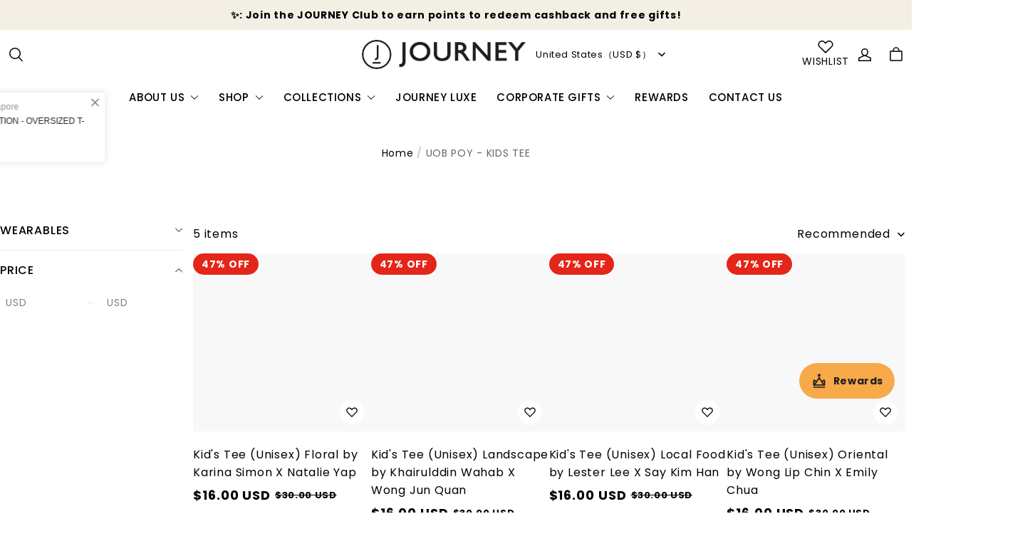

--- FILE ---
content_type: text/html; charset=utf-8
request_url: https://www.journeyspecial.com/collections/uob-poy---kids-tee
body_size: 105427
content:
<!DOCTYPE html>
<html lang="en" dir="ltr">
  <head>
    <meta charset="UTF-8" />
    <meta http-equiv="X-UA-Compatible" content="IE=edge" />
    <meta
      name="viewport"
      content="width=device-width, initial-scale=1.0, minimum-scale=1.0, maximum-scale=1.0, user-scalable=no"
    />
    <link rel="canonical" href="https://www.journeyspecial.com/collections/uob-poy---kids-tee" />
    <meta http-equiv="x-dns-prefetch-control" content="on" />
    <link rel="dns-prefetch" href="https://fonts.gstatic.com" />
    <link rel="preconnect" href="https://fonts.gstatic.com" />

      <link rel="icon" type="image/png" href="https://img.myshopline.com/image/store/2010409024/1689575461128/favicon-journey.png?w&#x3D;32&amp;h&#x3D;32" />

    <title>
  UOB POY - KIDS TEE &ndash; JOURNEY
</title>



    
<meta property="og:site_name" content="JOURNEY" />
<meta property="og:url" content="https://www.journeyspecial.com/collections/uob-poy---kids-tee" />
<meta property="og:title" content="UOB POY - KIDS TEE" />
<meta property="og:type" content="website" />
<meta property="og:description" content="" />  <meta property="og:image" content="https://img.myshopline.com/image/store/2010409024/1689575461128/UOB-42nd-POY(UOB-Products)-2023-227.jpeg?w&#x3D;2310&amp;h&#x3D;3463" />
  <meta property="og:image:secure_url" content="https://img.myshopline.com/image/store/2010409024/1689575461128/UOB-42nd-POY(UOB-Products)-2023-227.jpeg?w&#x3D;2310&amp;h&#x3D;3463" />
  <meta property="og:image:width" content="2310" />
  <meta property="og:image:height" content="3463" />
<meta name="twitter:card" content="summary_large_image" />
<meta name="twitter:title" content="UOB POY - KIDS TEE" />
<meta name="twitter:description" content="" />

    <style>
@font-face {
  font-family: 'Poppins';
  font-weight: 400;
  font-style: normal;
  font-display: swap;
  src: url('/cdn/shop/fonts/Poppins:regular_v21.woff') format('woff'),
        url('/cdn/shop/fonts/Poppins:regular_v21.woff2') format('woff2');
}

@font-face {
  font-family: 'Poppins';
  font-weight: 500;
  font-style: normal;
  font-display: swap;
  src: url('/cdn/shop/fonts/Poppins:500_v21.woff') format('woff'),
        url('/cdn/shop/fonts/Poppins:500_v21.woff2') format('woff2');
}

@font-face {
  font-family: 'Poppins';
  font-weight: 600;
  font-style: normal;
  font-display: swap;
  src: url('/cdn/shop/fonts/Poppins:600_v21.woff') format('woff'),
        url('/cdn/shop/fonts/Poppins:600_v21.woff2') format('woff2');
}

@font-face {
  font-family: 'Poppins';
  font-weight: 700;
  font-style: normal;
  font-display: swap;
  src: url('/cdn/shop/fonts/Poppins:700_v21.woff') format('woff'),
        url('/cdn/shop/fonts/Poppins:700_v21.woff2') format('woff2');
}

@font-face {
  font-family: 'Poppins';
  font-weight: 400;
  font-style: normal;
  font-display: swap;
  src: url('/cdn/shop/fonts/Poppins:regular_v21.woff') format('woff'),
        url('/cdn/shop/fonts/Poppins:regular_v21.woff2') format('woff2');
}

@font-face {
  font-family: 'Poppins';
  font-weight: 400;
  font-style: normal;
  font-display: swap;
  src: url('/cdn/shop/fonts/Poppins:regular_v21.woff') format('woff'),
        url('/cdn/shop/fonts/Poppins:regular_v21.woff2') format('woff2');
}

@font-face {
  font-family: 'Poppins';
  font-weight: 500;
  font-style: normal;
  font-display: swap;
  src: url('/cdn/shop/fonts/Poppins:500_v21.woff') format('woff'),
        url('/cdn/shop/fonts/Poppins:500_v21.woff2') format('woff2');
}

@font-face {
  font-family: 'Poppins';
  font-weight: 600;
  font-style: normal;
  font-display: swap;
  src: url('/cdn/shop/fonts/Poppins:600_v21.woff') format('woff'),
        url('/cdn/shop/fonts/Poppins:600_v21.woff2') format('woff2');
}

@font-face {
  font-family: 'Poppins';
  font-weight: 700;
  font-style: normal;
  font-display: swap;
  src: url('/cdn/shop/fonts/Poppins:700_v21.woff') format('woff'),
        url('/cdn/shop/fonts/Poppins:700_v21.woff2') format('woff2');
}

@font-face {
  font-family: 'Poppins';
  font-weight: 400;
  font-style: normal;
  font-display: swap;
  src: url('/cdn/shop/fonts/Poppins:regular_v21.woff') format('woff'),
        url('/cdn/shop/fonts/Poppins:regular_v21.woff2') format('woff2');
}

:root {
    --title-font: "Poppins", "sans-serif";
    --title-font-weight: 400;
    --title-font-style: normal;
    --title-letter-spacing: 0.05em;
    --title-font-size: 34px;
    --title-font--base-size: 36;
    --title-line-height: 1.2;
    --title-text-transform: unset;
    --body-font: "Poppins", "sans-serif";
    
    --body-font-weight: 400;
    
    --body-bold-font-weight: 700;
    --body-font-style: normal;
    --body-letter-spacing: 0.05em;
    --body-font-size: 16px;
    --body-font-base-size: 16;
    --body-line-height: 1.6;
    --header-font: "Poppins";
    --header-font-size: 15px;

    --color-page-background: 255, 255, 255;
    --color-text: 0, 0, 0;
    --color-light-text: 0, 0, 0;
    --color-sale: 0, 0, 0;
    --color-discount: 227, 38, 25;
    --color-entry-line: 255, 255, 255;
    --color-button-background: 25, 25, 25;
    --color-button-text: 255, 255, 255;
    --color-button-secondary-background: 255, 255, 255;
    --color-button-secondary-text: 23, 23, 23;
    --color-button-secondary-border: 44, 44, 44;
    --color-discount-tag-background: 227, 38, 25;
    --color-discount-tag-text: 255, 255, 255;
    --color-cart-dot: 116, 113, 108;
    --color-cart-dot-text: 255, 255, 255;
    --color-image-background: 248, 248, 248;
    --color-image-loading-background: 234, 234, 234;
    --color-mask: 23, 23, 23;
    --color-shadow: var(--color-text);
    --color-scheme-1-bg: 148, 148, 148;
    --color-scheme-1-text: 255, 255, 255;
    --color-scheme-2-bg: 243, 239, 228;
    --color-scheme-2-text: 0, 0, 0;
    --color-scheme-3-bg: 248, 169, 73;
    --color-scheme-3-text: 255, 255, 255;
    --color-scheme-1-gradient: #949494;
    --color-scheme-2-gradient: #f3efe4;
    --color-scheme-3-gradient: #f8a949;

    --page-width: 1400px;
    --section-vertical-gap: 0px;
    --grid-horizontal-space: 8px;
    --grid-vertical-space: 20px;
    --grid-mobile-horizontal-space: 4px;
    --grid-mobile-vertical-space: 10px;

    --btn-border-thickness: 1px;
    --btn-border-opacity: 100%;
    --btn-border-radius: 0px;
    --btn-border-radius-outset: 0px;
    --btn-shadow-opacity: 0%;
    --btn-shadow-offset-x: 0px;
    --btn-shadow-offset-y: 4px;
    --btn-shadow-blur: 5px;

    --sku-selector-border-thickness: 1px;
    --sku-selector-border-opacity: 55%;
    --sku-selector-border-radius: 40px;
    --sku-selector-border-radius-outset: 41px;

    --input-border-thickness: 1px;
    --input-border-opacity: 55%;
    --input-border-radius: 0px;
    --input-border-radius-outset: 0px;
    --input-shadow-opacity: 0%;
    --input-shadow-offset-x: 0px;
    --input-shadow-offset-y: 4px;
    --input-shadow-blur: 5px;

    --card-border-thickness: 0px;
    --card-border-opacity: 10%;
    --card-border-radius: 0px;
    --card-border-radius-outset: 0px;
    --card-shadow-opacity: 0%;
    --card-shadow-offset-x: 0px;
    --card-shadow-offset-y: 4px;
    --card-shadow-blur: 5px;

    --product-card-border-thickness: 0px;
    --product-card-border-opacity: 10%;
    --product-card-border-radius: 0px;
    --product-card-border-radius-outset: 0px;
    --product-card-shadow-opacity: 0%;
    --product-card-shadow-offset-x: 0px;
    --product-card-shadow-offset-y: 4px;
    --product-card-shadow-blur: 5px;
    --product-card-content-align: left;

    --collection-card-border-thickness: 0px;
    --collection-card-border-opacity: 10%;
    --collection-card-border-radius: 0px;
    --collection-card-border-radius-outset: 0px;
    --collection-card-shadow-opacity: 0%;
    --collection-card-shadow-offset-x: 0px;
    --collection-card-shadow-offset-y: 4px;
    --collection-card-shadow-blur: 5px;

    --blog-card-border-thickness: 0px;
    --blog-card-border-opacity: 10%;
    --blog-card-border-radius: 0px;
    --blog-card-border-radius-outset: 0px;
    --blog-card-shadow-opacity: 0%;
    --blog-card-shadow-offset-x: 0px;
    --blog-card-shadow-offset-y: 4px;
    --blog-card-shadow-blur: 5px;

    --content-border-thickness: 0px;
    --content-border-opacity: 10%;
    --content-border-radius: 0px;
    --content-border-radius-outset: 0px;
    --content-shadow-opacity: 0%;
    --content-shadow-offset-x: 0px;
    --content-shadow-offset-y: 4px;
    --content-shadow-blur: 5px;

    --media-border-thickness: 0px;
    --media-border-opacity: 5%;
    --media-border-radius: 0px;
    --media-border-radius-outset: 0px;
    --media-shadow-opacity: 0%;
    --media-shadow-offset-x: 0px;
    --media-shadow-offset-left: 0px;
    --media-shadow-offset-right: 0px;
    --media-shadow-offset-y: 4px;
    --media-shadow-offset-top: 0px;
    --media-shadow-offset-bottom: 8px;
    --media-shadow-blur: 5px;

    --menu-modal-border-thickness: 1px;
    --menu-modal-border-opacity: 10%;
    --menu-modal-border-radius: 0px;
    --menu-modal-border-radius-outset: 0px;
    --menu-modal-shadow-opacity: 0%;
    --menu-modal-shadow-offset-x: 0px;
    --menu-modal-shadow-offset-y: 4px;
    --menu-modal-shadow-blur: 5px;

    --drawer-border-thickness: 1px;
    --drawer-border-opacity: 10%;
    --drawer-shadow-opacity: 0%;
    --drawer-shadow-offset-x: 0px;
    --drawer-shadow-offset-y: 4px;
    --drawer-shadow-blur: 5px;

    --product-discount-radius: 22px;

    --swatch-background-default-image: url(https://img-preview.myshopline.com/image/shopline/df32c687431740dd9c178ee338bad7b5.png);
    --swatch-size: 18px;
}
</style>

    <link href="/cdn/shop/prev/15b9fc35f29a68764938f2de4293f1ea/1765535461259/assets/base.css" rel="stylesheet" type="text/css" media="all">

    <script src="/cdn/shop/prev/15b9fc35f29a68764938f2de4293f1ea/1765535461259/assets/lib-body-scroll-lock.min.js" defer="defer"></script>
    <script src="/cdn/shop/prev/15b9fc35f29a68764938f2de4293f1ea/1765535461259/assets/global.js" defer="defer"></script>

    
  <meta name="google-site-verification" content />
  <meta name="msvalidate.01" content />
<meta name="msvalidate.01" content />
  <meta name="facebook-domain-verification" content />
  <meta name="p:domain_verify" content />
  
<script >function __SL_CUSTOM_CODE_GETROW__(){var r=new Error;if(!r.stack)try{throw r}catch(r){if(!r.stack)return 0}var t=r.stack.toString().split(/\r\n|\n/),e=/:(\d+):(?:\d+)[^\d]*$/;do{var n=t.shift()}while(!e.exec(n)&&t.length);var a=e.exec(t.shift());return a?parseInt(a[1]):0}</script>
<script >!function(){function t(){this.data={}}t.prototype.set=function(t,n,i){this[n]||(this[n]={start:"",end:"",scripts:[]}),this[n][i]=t,this[n].start&&this[n].end&&(this.data[n]||(this.data[n]=[]),this.data[n].push(this[n]),delete this[n])},t.prototype.setScript=function(t,n){const i=this.data[t].find((function(t,n){return 0===n&&!t.scripts.length||!t.scripts.length}));i&&(i.scripts=i.scripts.concat(n))},t.prototype.getAppKeyByScriptUrl=function(t){var n=this;return new Promise((function(i){setTimeout((function(){const s=Object.keys(n.data).find((function(i){return n.data[i].find((function(n){return n.scripts.find((function(n){if(n&&n.src)return t===n.src}))}))}));i(s)}),4)}))},t.prototype.getAppKey=function(t){var n=this;return Object.keys(n.data).find((function(i){if(n.data[i].find((function(n){return n.start<t&&n.end>t})))return!0}))},window.__APP_CODE__||(window.__APP_CODE__=new t)}();</script>
<script>window.__ENV__ = {"APP_ENV":"product","SENTRY_DSN":"https:\u002F\u002Fb1ba39d4e0bf4bf6a6ef0a2add016a44@sentry-new.myshopline.com\u002F265","STORE_THEME_SENTRY_DSN":"https:\u002F\u002Fab5c03d7011e42d7b3914c7bd779547b@sentry-new.myshopline.com\u002F273","SENTRY_TRACES_SAMPLE_RATE":-1,"ENABLE_IFRAME_ID":true,"SENTRY_GRAY":false,"SDK_UMDJS":"https:\u002F\u002Fcdn.myshopline.com\u002Ft\u002Flayout\u002Fdev\u002F3300003680\u002F1608276731999\u002F610a693c63e57e2aca6c2554\u002F1628072347914\u002Fassets\u002Findex.umd.min.js","USE_STORE_INFO_REGION_CACHE":true,"USE_REDIRECT_PATH_CACHE":true,"USE_APP_CODE_BLOCK_CACHE":true,"USE_HTTP_REPORT_EVENT_IDS":[60006253],"USE_HTTP_REPORT_EVENT_NAMES":["view"],"ROBOTS_CACHER":{"ua_list":[],"useless_query":["fbclid","gclid","utm_campaign","utm_adset","utm_ad","utm_medium","utm_source","utm_content","utm_term","campaign_id","adset_id","ad_id","variant"],"expires":600,"store_domain_list":["ALL"],"is_use_spider_company":false,"is_use_spider_ua":false},"PAGE_CACHER":{"enable":false,"themes":["ALL","Expect","Impress","Expect_TEST"],"templates":[{"name":"templates\u002Findex","expires":10}]},"useOldSSRPlugin":{},"PAYPAL_CONFIG":{"disableFunding":"card,bancontact,blik,eps,giropay,ideal,mercadopago,mybank,p24,sepa,sofort,venmo"},"LOGGING_THRESHOLD_BY_RENDER":500,"POLLING_TIME-OUT_RETRY_FREQUENCY":8,"POLLING_TIME-OUT_RETRY_DELAY":3000,"DF_SDK_ENABLE":{"isAll":true,"appCode":"m3tdgo","themeNames":["Expect","global","Along","Impress","Soo","Solid"]},"PAYPAL_CONFIG_V2":[{"key":"disable-funding","value":"card,bancontact,blik,eps,giropay,ideal,mercadopago,mybank,p24,sepa,sofort,venmo","isCoverAll":true,"scope":"continue","whitelist":[],"blacklist":[]},{"key":"enable-funding","value":"paylater","isCoverAll":true,"scope":"all","whitelist":[],"blacklist":[]}],"COMPLETE_ORDER_JUMP_TIMEOUT":10,"ADDRESS_AUTOCOMPLETE_CONFIG":{"prediction_debounce_ms":400,"south_east_countries":{"mode":"disable","whitelist_store_ids":["1652240404138","1679974845705","1676274381211","1677468419723","1682156092973","1663745358748","1673329501708","1676868586152","1648608707106","1679279486633","1681696235688","1664792332609","1677837417427","1672322277922","1644637282055","1644637282057"],"blacklist_store_ids":[]}},"TRADE__FEATURE_FLAGS_CONFIG":{"server_endpoint":"https:\u002F\u002Fabtest.myshopline.com\u002Fexperiment","app_key":"shopline-trade"},"USE_REPORT_URL_STORE_IDS":["all"],"USE_EVENT_TRACE_CONFIG_CACHE":true,"IS_CHANGE_MERCHANT_TO_SITE":true,"PRODUCT_OBJECTS_GRAY_RULE":{"enable":true,"handleList":["adasgtest","bix3mk02","wenxuetingfz","amy.wen11","wenxuetingsgauto","shoplinewebtest","graytest","taican","haidu","bryant33","nana13","sjf03-sin","apitest001","adaus","bix3mk03","wenxuetingus","amy.wen12","wenxuetingauto","wenxuetingusauto","chun77","nana11","test03","apitest002","amywen12","lives-will","winsonwen","yongzyongz","slbryant","garytest","yongzyongz","lives-will","winsonwen","test111111","test04-sin","sjf03-us","shawboutique","extent-demo","beetlesgelpolish","soufeel","test-tys","r39x33kmubdcsvja9i","mademine-test-tys","1chqxtmchih8ul","jason-us","jason-sg","tina2","halaras","myhawaiianshirts","mycustombobblehead"],"ratio":50},"WEBSITE_MIFRATION":true,"TRADE_PAY":{"JUMP_TIMEOUT":2000,"AUTO_INIT":{"TIMEOUT":5000,"CHANNELS":[{"payMethodCode":"GooglePay"},{"payMethodCode":"ApplePay"}]}},"CHECKOUT_COUNTRY_LIBRARY_JSON_URL":"https:\u002F\u002Fcdn.myshopline.com\u002Ft\u002Fcf\u002F1cad82e8f88f0f743c2b82d308fb84f9\u002F4yblskxgvzarr1ub\u002Fcheckout-countries","CHECKOUT_COUNTRY_LIBRARY_JS_URL":"\u002Fcf-edge-static\u002F1cad82e8f88f0f743c2b82d308fb84f9\u002Fcheckout-countries","ANALYTICS_UNIFY_CONFIG":{"disableGetCollectionsStores":["1732075791988","1640660241441","1698792289635"],"hdsdkHttpConfig":{"stores":["*"],"acts":["webeventtracker","webslcodetrack"],"uas":["musical_ly"],"sendMethod":"ajax"},"pageDurationAsyncLoopInterval":0,"hdsdkFilterEvents":{"enable":true,"events":{"webslcodetrack":[{"event_name":"PageView_300"},{"event_name":"PageView_1000"},{"event_name":"PageView_2000"},{"event_name":"PageView_3000"},{"event_name":"View","page":102,"module":109,"component":101,"action_type":101},{"event_name":"View","page":103,"module":109,"component":101,"action_type":101},{"event_name":"View","page":132,"module":-999,"component":-999,"action_type":101},{"event_name":"ViewSuccess","page":132,"module":-999,"component":-999,"action_type":108}]}}},"WEB_PIXELS":{"wpt":{"templateBaseUrl":"https:\u002F\u002Fcdn.myshopline.com\u002Ft\u002Fwpm","sdkBaseUrl":"https:\u002F\u002Fcdn.myshopline.com\u002Fsl\u002Fsdk","sdkVersion":"wpt-0.4.3"},"wpm":{"sdkBaseUrl":"https:\u002F\u002Fcdn.myshopline.com\u002Fsl\u002Fsdk","sdkVersion":"wpm-0.6.1"}},"CHAIN_BASE_CONFIG":{"event":{"playback":{"playbackMaxLimit":0,"trackThreshold":50}}},"CHAIN_BASE_SERVICE_WORKER_URL":"\u002Fcf-edge-static\u002F4901d6778f66716fa583d51614a75d3d\u002Fchain-base-service-worker.js","streamTheme":[],"TRADE__METRIC_REPORT_CONFIG":{"rate":10000,"version":"v1"},"SENTRY_ERROR_FILTER_MESSAGES":["not match the postCode list","The current browser does not support Google Pay","Cannot use applePay","The current browser does not support this payment method","SDK实例化 & 初始化 失败 [reason: DEVICE_NOT_SUPPORT]","SDK实例化 & 初始化 失败 [reason: no support browser]","evaluating 'document.getElementById('stage-footer')","evaluating 'document.getElementById('live-chat-ai-wrapper')"]}</script><script>window.__LE__ = true;if(!window.Shopline){ window.Shopline = {} };Shopline.designMode=false;Shopline.uri={"alias":"Products","isExact":true,"params":{"uniqueKey":"uob-poy---kids-tee"},"query":{},"url":"\u002Fcollections\u002Fuob-poy---kids-tee","path":"\u002Fcollections\u002F:uniqueKey","template":"templates\u002Fcollection.json","bindingTemplate":"templates\u002Fcollection.json","root_url":"\u002F","customPageId":"0"};Shopline.handle="journeyspecial";Shopline.merchantId="2010409024";Shopline.storeId="1689575461128";Shopline.currency="USD";Shopline.themeId="6766e94e0521d62161e62ff0";Shopline.themeName="Arise Pro";Shopline.storeThemeName="Arise Pro2 upgrade of Journey Special Draft_1";Shopline.themeVersion="1.3.79";Shopline.themeTypeVersion=2.1;Shopline.updateMode=0;Shopline.locale="en";Shopline.customerCountry="US";Shopline.routes={"root":"\u002F"};Shopline.theme={"settings":{"color_page_background":"#ffffff","color_text":"#000000","color_light_text":"#000000","color_entry_line":"#ffffff","color_card_background":"","color_card_text":"","color_button_background":"#191919","color_button_text":"#ffffff","color_button_secondary_background":"#ffffff","color_button_secondary_text":"#171717","color_button_secondary_border":"#2c2c2c","color_sale":"#000000","color_discount":"#E32619","color_discount_tag_background":"#E32619","color_discount_tag_text":"#ffffff","color_cart_dot":"#74716C","color_cart_dot_text":"#ffffff","color_image_background":"#F8F8F8","color_image_loading_background":"#EAEAEA","color_mask":"#171717","color_shadow":"","color_scheme_1_bg":"#949494","color_scheme_1_gradient":"","color_scheme_1_text":"#ffffff","color_scheme_2_bg":"#f3efe4","color_scheme_2_gradient":"","color_scheme_2_text":"#000000","color_scheme_3_bg":"#f8a949","color_scheme_3_gradient":"","color_scheme_3_text":"#ffffff","title_font_family":"Poppins","title_letter_spacing":50,"title_font_size":"34","title_line_height":"1.2","title_uppercase":false,"body_font_family":"Poppins","body_letter_spacing":50,"body_font_size":16,"body_line_height":"1.6","header_font":"title","header_font_size":15,"header_text_uppercase":false,"page_width":1400,"section_vertical_gap":0,"grid_horizontal_space":8,"grid_vertical_space":20,"btn_hover_animation":"hover_zoom","btn_border_thickness":1,"btn_border_opacity":100,"btn_border_radius":0,"btn_shadow_opacity":0,"btn_shadow_offset_x":0,"btn_shadow_offset_y":4,"btn_shadow_blur":5,"sku_selector_border_thickness":1,"sku_selector_border_opacity":55,"sku_selector_border_radius":40,"sku_selector_shadow_opacity":0,"sku_selector_shadow_offset_x":0,"sku_selector_shadow_offset_y":4,"sku_selector_shadow_blur":5,"input_border_thickness":1,"input_border_opacity":55,"input_border_radius":0,"input_shadow_opacity":0,"input_shadow_offset_x":0,"input_shadow_offset_y":4,"input_shadow_blur":5,"enable_quick_view":false,"product_add_to_cart":true,"enabled_mobile_product_add_to_cart":true,"product_add_to_cart_pc_style":"button","product_add_to_cart_pc_position":"center","product_mobile_quick_add_button_style":"button","product_title_show_type":"full-display","product_pc_title_show":true,"product_mobile_title_show":true,"enabled_color_swatch":false,"swatch_style":"square","swatch_max_show":4,"swatch_show_style":"show_one_row","swatch_size":18,"product_discount":true,"product_discount_tag_style":"save","product_discount_style":"ratio","product_discount_position":"right_top","product_discount_radius":22,"product_card_price_show_type":"lowest_price","product_card_style":"normal","product_card_image_padding":0,"product_card_content_align":"left","product_card_border_thickness":0,"product_card_border_opacity":10,"product_card_border_radius":0,"product_card_shadow_opacity":0,"product_card_shadow_offset_x":0,"product_card_shadow_offset_y":4,"product_card_shadow_blur":5,"collection_card_style":"normal","collection_card_image_padding":0,"collection_card_content_align":"center","collection_card_border_thickness":0,"collection_card_border_opacity":10,"collection_card_border_radius":0,"collection_card_shadow_opacity":0,"collection_card_shadow_offset_x":0,"collection_card_shadow_offset_y":4,"collection_card_shadow_blur":5,"blog_card_style":"normal","blog_card_image_padding":0,"blog_card_content_align":"center","blog_card_border_thickness":0,"blog_card_border_opacity":10,"blog_card_border_radius":0,"blog_card_shadow_opacity":0,"blog_card_shadow_offset_x":0,"blog_card_shadow_offset_y":4,"blog_card_shadow_blur":5,"card_border_thickness":0,"card_border_opacity":10,"card_border_radius":0,"card_shadow_opacity":0,"card_shadow_offset_x":0,"card_shadow_offset_y":4,"card_shadow_blur":5,"content_border_thickness":0,"content_border_opacity":10,"content_border_radius":0,"content_shadow_opacity":0,"content_shadow_offset_x":0,"content_shadow_offset_y":4,"content_shadow_blur":5,"media_border_thickness":0,"media_border_opacity":5,"media_border_radius":0,"media_shadow_opacity":0,"media_shadow_offset_x":0,"media_shadow_offset_y":4,"media_shadow_blur":5,"menu_modal_border_thickness":1,"menu_modal_border_opacity":10,"menu_modal_border_radius":0,"menu_modal_shadow_opacity":0,"menu_modal_shadow_offset_x":0,"menu_modal_shadow_offset_y":4,"menu_modal_shadow_blur":5,"drawer_border_thickness":1,"drawer_border_opacity":10,"drawer_shadow_opacity":0,"drawer_shadow_offset_x":0,"drawer_shadow_offset_y":4,"drawer_shadow_blur":5,"cart_type":"cart_remind","cart_empty_recommend_title":"You May Also Like","cart_empty_recommend_product_to_show":12,"cart_empty_recommend_product_image_ratio":"100","cart_empty_recommend_product_image_fill_type":"contain","co_banner_pc_img":{},"co_banner_phone_img":{},"co_banner_pc_height":"low","co_banner_phone_height":"low","co_banner_img_show":"center","co_full_screen":true,"co_checkout_image":{},"co_logo_size":"medium","co_logo_position":"left","co_bg_image":{},"co_background_color":"#FFFFFF","co_form_bg_color":"white","co_order_bg_image":{},"co_order_background_color":"#FAFAFA","co_type_title_font":{"lib":"system","value":"Helvetica Neue \u002F Arial"},"co_type_body_font":{"lib":"system","value":"Helvetica Neue \u002F Arial"},"co_color_btn_bg":"#276EAF","co_color_err_color":"#F04949","co_color_msg_color":"#276EAF","show_official_icon":false,"social_facebook_link":"https:\u002F\u002Fwww.facebook.com\u002Fjourneyspecialsg","social_twitter_link":"","social_pinterest_link":"","social_instagram_link":"https:\u002F\u002Fwww.instagram.com\u002Fjourney_special\u002F","social_snapchat_link":"","social_tiktok_link":"https:\u002F\u002Fwww.tiktok.com\u002F@journeyspecial","social_youtube_link":"","social_vimeo_link":"","social_tumblr_link":"","social_linkedin_link":"","social_whatsapp_link":"https:\u002F\u002Fwa.me\u002F6588392874","social_line_link":"","social_kakao_link":"","show_official_share_icon":false,"show_social_name":true,"share_to_facebook":true,"share_to_twitter":true,"share_to_pinterest":false,"share_to_line":false,"share_to_whatsapp":true,"share_to_tumblr":false,"show_search_goods_price":true,"show_breadcrumb":true,"favicon_image":"https:\u002F\u002Fimg.myshopline.com\u002Fimage\u002Fstore\u002F2010409024\u002F1689575461128\u002Ffavicon-journey.png?w=32&h=32","superscript_decimals":false,"collection_grid_shape":"square","collection_grid_image":"collection"},"blocks":{"176697981882950aa2ec":{"type":"shopline:\u002F\u002Fapps\u002FConversion Booster\u002Fblocks\u002Fclick-block\u002Fe4a69c52-27bd-4ec9-86c8-1d5b4d867769","disabled":true,"settings":{},"id":"1720097069962501956a"},"17669798188294c5e232":{"type":"shopline:\u002F\u002Fapps\u002FConversion Booster\u002Fblocks\u002Fcount-down-of-cart\u002Fe4a69c52-27bd-4ec9-86c8-1d5b4d867769","disabled":true,"settings":{"finalWords":"","prefix":"","suffix":""},"id":"172009706996223f145f"},"17669798188298b400b5":{"type":"shopline:\u002F\u002Fapps\u002FConversion Booster\u002Fblocks\u002Fdiscount-modal-block\u002Fe4a69c52-27bd-4ec9-86c8-1d5b4d867769","disabled":true,"settings":{"titleContent":"","msgContent":"","toCheckOutContent":"","toShoppingContent":""},"id":"172009706996340ac8c0"},"1766979818829bfb428c":{"type":"shopline:\u002F\u002Fapps\u002FConversion Booster\u002Fblocks\u002Fpayment-security\u002Fe4a69c52-27bd-4ec9-86c8-1d5b4d867769","disabled":true,"settings":{"paymentSecurityDesc":"","afterSaleGuaranteeDesc":""},"id":"172009706996347b6f60"},"176697981882985b3f84":{"type":"shopline:\u002F\u002Fapps\u002F店铺转化提升\u002Fblocks\u002Fproduct-promotion-label\u002Fe4a69c52-27bd-4ec9-86c8-1d5b4d867769","disabled":false,"settings":{},"id":"1725289172977AhjKH2G"},"176697981882972216f8":{"type":"shopline:\u002F\u002Fapps\u002FConversion Booster\u002Fblocks\u002Fship-calculate\u002Fe4a69c52-27bd-4ec9-86c8-1d5b4d867769","disabled":true,"settings":{"title":"","country":"","province":"","city":"","zipCode":"","calculateButtonTitle":""},"id":"172009706996358b650f"},"1766979818830c36e8b2":{"type":"shopline:\u002F\u002Fapps\u002FSmartPush\u002Fblocks\u002Fapp-embed-block\u002Fba1ca5f6-ccc5-43fc-8ddb-f3b5147e1fc5","disabled":true,"settings":{}},"1766979818830f341afc":{"type":"shopline:\u002F\u002Fapps\u002FProduct Review\u002Fblocks\u002Fapp_embed_block\u002Fbd4a09d9-7542-4e11-931c-19fe441576aa","disabled":false,"settings":{"comment_html":""},"id":"16960937407837ebe303"},"17669798188303a9623a":{"type":"shopline:\u002F\u002Fapps\u002FProduct Review\u002Fblocks\u002Fcomment-pop\u002Fbd4a09d9-7542-4e11-931c-19fe441576aa","disabled":true,"settings":{},"id":"1701914765617c54bfc0"},"17669798188305612b14":{"type":"shopline:\u002F\u002Fapps\u002FProduct Review\u002Fblocks\u002Fcomment-structure\u002Fbd4a09d9-7542-4e11-931c-19fe441576aa","disabled":true,"settings":{},"id":"1704255821794fa08773"},"1766979818830c12534f":{"type":"shopline:\u002F\u002Fapps\u002FOrder Invoice Customization\u002Fblocks\u002Fapp-embed-block\u002F83ee113e-eaa0-44a6-8fbc-2d5ea0d4eaff","disabled":true,"settings":{},"id":"1736265692851f84c073"},"1766979818830b5cdb83":{"type":"shopline:\u002F\u002Fapps\u002FEasyRank SEO All-in-one\u002Fblocks\u002Fapp_embed_block\u002F61323553-618d-4754-80da-829c681c52ab","disabled":false,"settings":{},"id":"16960937407860606300"},"17669798188306eaf23b":{"type":"shopline:\u002F\u002Fapps\u002FEasyRank SEO All-in-one\u002Fblocks\u002Feasyrank_404_monitor\u002F61323553-618d-4754-80da-829c681c52ab","disabled":true,"settings":{},"id":"1696093740787bfe75ad"},"17669798188306027026":{"type":"shopline:\u002F\u002Fapps\u002FDelivery appointment\u002Fblocks\u002Fcheckout-btn\u002F57b31a84-59fa-4c47-b889-a9d0845763f6","disabled":true,"settings":{},"id":"1701914765619d54348a"},"17669798188303a9eb98":{"type":"shopline:\u002F\u002Fapps\u002FAdvanced Components Library\u002Fblocks\u002Fback-to-top\u002F01405986-ae6f-4fcc-adaa-2a21f14efc9f","disabled":true,"settings":{"color_background":"#ffffff","background_opacity":100,"icon_name":"arrow1","color_icon":"#000000","radius":40,"pc_position_right":40,"pc_position_bottom":180,"mb_position_right":20,"mb_position_bottom":72},"id":"16960937407885145547"},"176697981883045debdc":{"type":"shopline:\u002F\u002Fapps\u002FAdvanced Components Library\u002Fblocks\u002Ffooter-tab\u002F01405986-ae6f-4fcc-adaa-2a21f14efc9f","disabled":true,"settings":{"show_pages":{"showType":"all","customPages":[]},"tab_1":"Home","icon_1":"home","tab_2":"Category","icon_2":"category","tab_3":"Cart","icon_3":"cart","tab_4":"User","icon_4":"user","icon_5":"none","color_title":"#000000","title_font_family":"Poppins:600","title_m_font_size":12,"title_letter_spacing":0,"title_line_height":1.6,"padding_height":6,"tab_radius":0,"color_icon":"#000000","color_background":"#ffffff","background_opacity":100},"id":"16960937407897ba858f"},"17669798188300a31d07":{"type":"shopline:\u002F\u002Fapps\u002FMega Menu Builder\u002Fblocks\u002Fapp-embed-block\u002F5d07331b-9f5b-48fa-a671-83a0e57deb7d","disabled":false,"settings":{"hide_theme_menu":true},"id":"16960937407905279e1e"},"176697981883014bc42e":{"type":"shopline:\u002F\u002Fapps\u002FMessage\u002Fblocks\u002Fmc-chat-widget\u002Feb9f2b8e-abe2-475c-b5d6-ce600991155b","disabled":true,"settings":{},"id":"1696093740791b2b5164"},"176697981883019d27a0":{"type":"shopline:\u002F\u002Fapps\u002FSubscriptions\u002Fblocks\u002Fapp-embed-block\u002Fdc7225ea-8d91-400c-9a0c-7a168bb9ec98","disabled":true,"settings":{}},"176697981883076281ef":{"type":"shopline:\u002F\u002Fapps\u002FGDPR-Privacy Banner\u002Fblocks\u002Fgdpr-embeded-app-block\u002F99b5bc7b-5971-4b60-8372-dc63df1cde73","disabled":true,"settings":{"color_type":"0","title_color":"#000000","description_color":"#000000","button_text_color":"#FFFFFF","button_bg_color":"#000000","button_border_color":"#FFFFFF","secondary_button_text_color":"#000000","secondary_button_bg_color":"#FFFFFF","secondary_button_border_color":"#000000","banner_color":"#FFFFFF","tip_text_color":"#7A8499","size_type":"0","title_size":16,"description_size":14,"button_size":12,"secondary_button_size":12,"radius_type":"0","modal_radius":0,"button_radius":0},"id":"1709602667971ef0732e"},"1766979818830ae29a01":{"type":"shopline:\u002F\u002Fapps\u002FMulti-language&multi-currency assistant\u002Fblocks\u002Fcurrency-convert\u002F5d9e1987-6350-44e8-bfc9-6c3d7168c5a2","disabled":true,"settings":{"color_mode":"followTheme","bg_color":"#FFFFFF","text_color":"#000000","hover_text_color":"#476377","hover_bg_color":"#EAEDF1"},"id":"172009706996517c38be"},"1766979818830675c694":{"type":"shopline:\u002F\u002Fapps\u002FMulti-language&multi-currency assistant\u002Fblocks\u002Fgoogle-translate\u002F5d9e1987-6350-44e8-bfc9-6c3d7168c5a2","disabled":true,"settings":{"color_mode":"followTheme","bg_color":"#FFFFFF","text_color":"#000000","hover_text_color":"#476377","hover_bg_color":"#EAEDF1"},"id":"17200970699655efe0f8"}}};Shopline.settings={"color_page_background":{"alpha":1,"red":255,"green":255,"blue":255,"hue":0,"saturation":100,"lightness":100,"rgb":"255 255 255","rgba":"255 255 255 \u002F 1.0"},"color_text":{"alpha":1,"red":0,"green":0,"blue":0,"hue":0,"saturation":0,"lightness":0,"rgb":"0 0 0","rgba":"0 0 0 \u002F 1.0"},"color_light_text":{"alpha":1,"red":0,"green":0,"blue":0,"hue":0,"saturation":0,"lightness":0,"rgb":"0 0 0","rgba":"0 0 0 \u002F 1.0"},"color_entry_line":{"alpha":1,"red":255,"green":255,"blue":255,"hue":0,"saturation":100,"lightness":100,"rgb":"255 255 255","rgba":"255 255 255 \u002F 1.0"},"color_card_background":{},"color_card_text":{},"color_button_background":{"alpha":1,"red":25,"green":25,"blue":25,"hue":0,"saturation":0,"lightness":10,"rgb":"25 25 25","rgba":"25 25 25 \u002F 1.0"},"color_button_text":{"alpha":1,"red":255,"green":255,"blue":255,"hue":0,"saturation":100,"lightness":100,"rgb":"255 255 255","rgba":"255 255 255 \u002F 1.0"},"color_button_secondary_background":{"alpha":1,"red":255,"green":255,"blue":255,"hue":0,"saturation":100,"lightness":100,"rgb":"255 255 255","rgba":"255 255 255 \u002F 1.0"},"color_button_secondary_text":{"alpha":1,"red":23,"green":23,"blue":23,"hue":0,"saturation":0,"lightness":9,"rgb":"23 23 23","rgba":"23 23 23 \u002F 1.0"},"color_button_secondary_border":{"alpha":1,"red":44,"green":44,"blue":44,"hue":0,"saturation":0,"lightness":17,"rgb":"44 44 44","rgba":"44 44 44 \u002F 1.0"},"color_sale":{"alpha":1,"red":0,"green":0,"blue":0,"hue":0,"saturation":0,"lightness":0,"rgb":"0 0 0","rgba":"0 0 0 \u002F 1.0"},"color_discount":{"alpha":1,"red":227,"green":38,"blue":25,"hue":4,"saturation":80,"lightness":49,"rgb":"227 38 25","rgba":"227 38 25 \u002F 1.0"},"color_discount_tag_background":{"alpha":1,"red":227,"green":38,"blue":25,"hue":4,"saturation":80,"lightness":49,"rgb":"227 38 25","rgba":"227 38 25 \u002F 1.0"},"color_discount_tag_text":{"alpha":1,"red":255,"green":255,"blue":255,"hue":0,"saturation":100,"lightness":100,"rgb":"255 255 255","rgba":"255 255 255 \u002F 1.0"},"color_cart_dot":{"alpha":1,"red":116,"green":113,"blue":108,"hue":38,"saturation":4,"lightness":44,"rgb":"116 113 108","rgba":"116 113 108 \u002F 1.0"},"color_cart_dot_text":{"alpha":1,"red":255,"green":255,"blue":255,"hue":0,"saturation":100,"lightness":100,"rgb":"255 255 255","rgba":"255 255 255 \u002F 1.0"},"color_image_background":{"alpha":1,"red":248,"green":248,"blue":248,"hue":0,"saturation":0,"lightness":97,"rgb":"248 248 248","rgba":"248 248 248 \u002F 1.0"},"color_image_loading_background":{"alpha":1,"red":234,"green":234,"blue":234,"hue":0,"saturation":0,"lightness":92,"rgb":"234 234 234","rgba":"234 234 234 \u002F 1.0"},"color_mask":{"alpha":1,"red":23,"green":23,"blue":23,"hue":0,"saturation":0,"lightness":9,"rgb":"23 23 23","rgba":"23 23 23 \u002F 1.0"},"color_shadow":{},"color_scheme_1_bg":{"alpha":1,"red":148,"green":148,"blue":148,"hue":0,"saturation":0,"lightness":58,"rgb":"148 148 148","rgba":"148 148 148 \u002F 1.0"},"color_scheme_1_gradient":"","color_scheme_1_text":{"alpha":1,"red":255,"green":255,"blue":255,"hue":0,"saturation":100,"lightness":100,"rgb":"255 255 255","rgba":"255 255 255 \u002F 1.0"},"color_scheme_2_bg":{"alpha":1,"red":243,"green":239,"blue":228,"hue":44,"saturation":38,"lightness":92,"rgb":"243 239 228","rgba":"243 239 228 \u002F 1.0"},"color_scheme_2_gradient":"","color_scheme_2_text":{"alpha":1,"red":0,"green":0,"blue":0,"hue":0,"saturation":0,"lightness":0,"rgb":"0 0 0","rgba":"0 0 0 \u002F 1.0"},"color_scheme_3_bg":{"alpha":1,"red":248,"green":169,"blue":73,"hue":33,"saturation":93,"lightness":63,"rgb":"248 169 73","rgba":"248 169 73 \u002F 1.0"},"color_scheme_3_gradient":"","color_scheme_3_text":{"alpha":1,"red":255,"green":255,"blue":255,"hue":0,"saturation":100,"lightness":100,"rgb":"255 255 255","rgba":"255 255 255 \u002F 1.0"},"title_font_family":{"fallback_families":"sans-serif","family":"Poppins","style":"normal","weight":"400","variants":"regular","system":false},"title_letter_spacing":50,"title_font_size":"34","title_line_height":"1.2","title_uppercase":false,"body_font_family":{"fallback_families":"sans-serif","family":"Poppins","style":"normal","weight":"400","variants":"regular","system":false},"body_letter_spacing":50,"body_font_size":16,"body_line_height":"1.6","header_font":"title","header_font_size":15,"header_text_uppercase":false,"page_width":1400,"section_vertical_gap":0,"grid_horizontal_space":8,"grid_vertical_space":20,"btn_hover_animation":"hover_zoom","btn_border_thickness":1,"btn_border_opacity":100,"btn_border_radius":0,"btn_shadow_opacity":0,"btn_shadow_offset_x":0,"btn_shadow_offset_y":4,"btn_shadow_blur":5,"sku_selector_border_thickness":1,"sku_selector_border_opacity":55,"sku_selector_border_radius":40,"sku_selector_shadow_opacity":0,"sku_selector_shadow_offset_x":0,"sku_selector_shadow_offset_y":4,"sku_selector_shadow_blur":5,"input_border_thickness":1,"input_border_opacity":55,"input_border_radius":0,"input_shadow_opacity":0,"input_shadow_offset_x":0,"input_shadow_offset_y":4,"input_shadow_blur":5,"enable_quick_view":false,"product_add_to_cart":true,"enabled_mobile_product_add_to_cart":true,"product_add_to_cart_pc_style":"button","product_add_to_cart_pc_position":"center","product_mobile_quick_add_button_style":"button","product_title_show_type":"full-display","product_pc_title_show":true,"product_mobile_title_show":true,"enabled_color_swatch":false,"swatch_style":"square","swatch_max_show":4,"swatch_show_style":"show_one_row","swatch_size":18,"product_discount":true,"product_discount_tag_style":"save","product_discount_style":"ratio","product_discount_position":"right_top","product_discount_radius":22,"product_card_price_show_type":"lowest_price","product_card_style":"normal","product_card_image_padding":0,"product_card_content_align":"left","product_card_border_thickness":0,"product_card_border_opacity":10,"product_card_border_radius":0,"product_card_shadow_opacity":0,"product_card_shadow_offset_x":0,"product_card_shadow_offset_y":4,"product_card_shadow_blur":5,"collection_card_style":"normal","collection_card_image_padding":0,"collection_card_content_align":"center","collection_card_border_thickness":0,"collection_card_border_opacity":10,"collection_card_border_radius":0,"collection_card_shadow_opacity":0,"collection_card_shadow_offset_x":0,"collection_card_shadow_offset_y":4,"collection_card_shadow_blur":5,"blog_card_style":"normal","blog_card_image_padding":0,"blog_card_content_align":"center","blog_card_border_thickness":0,"blog_card_border_opacity":10,"blog_card_border_radius":0,"blog_card_shadow_opacity":0,"blog_card_shadow_offset_x":0,"blog_card_shadow_offset_y":4,"blog_card_shadow_blur":5,"card_border_thickness":0,"card_border_opacity":10,"card_border_radius":0,"card_shadow_opacity":0,"card_shadow_offset_x":0,"card_shadow_offset_y":4,"card_shadow_blur":5,"content_border_thickness":0,"content_border_opacity":10,"content_border_radius":0,"content_shadow_opacity":0,"content_shadow_offset_x":0,"content_shadow_offset_y":4,"content_shadow_blur":5,"media_border_thickness":0,"media_border_opacity":5,"media_border_radius":0,"media_shadow_opacity":0,"media_shadow_offset_x":0,"media_shadow_offset_y":4,"media_shadow_blur":5,"menu_modal_border_thickness":1,"menu_modal_border_opacity":10,"menu_modal_border_radius":0,"menu_modal_shadow_opacity":0,"menu_modal_shadow_offset_x":0,"menu_modal_shadow_offset_y":4,"menu_modal_shadow_blur":5,"drawer_border_thickness":1,"drawer_border_opacity":10,"drawer_shadow_opacity":0,"drawer_shadow_offset_x":0,"drawer_shadow_offset_y":4,"drawer_shadow_blur":5,"cart_type":"cart_remind","cart_empty_recommend_title":"You May Also Like","cart_empty_recommend_product_to_show":12,"cart_empty_recommend_product_image_ratio":"100","cart_empty_recommend_product_image_fill_type":"contain","co_banner_pc_img":null,"co_banner_phone_img":null,"co_banner_pc_height":"low","co_banner_phone_height":"low","co_banner_img_show":"center","co_full_screen":true,"co_checkout_image":null,"co_logo_size":"medium","co_logo_position":"left","co_bg_image":null,"co_background_color":{"alpha":1,"red":255,"green":255,"blue":255,"hue":0,"saturation":100,"lightness":100,"rgb":"255 255 255","rgba":"255 255 255 \u002F 1.0"},"co_form_bg_color":"white","co_order_bg_image":null,"co_order_background_color":{"alpha":1,"red":250,"green":250,"blue":250,"hue":0,"saturation":0,"lightness":98,"rgb":"250 250 250","rgba":"250 250 250 \u002F 1.0"},"co_type_title_font":{"lib":"system","value":"Helvetica Neue \u002F Arial"},"co_type_body_font":{"lib":"system","value":"Helvetica Neue \u002F Arial"},"co_color_btn_bg":{"alpha":1,"red":39,"green":110,"blue":175,"hue":209,"saturation":64,"lightness":42,"rgb":"39 110 175","rgba":"39 110 175 \u002F 1.0"},"co_color_err_color":{"alpha":1,"red":240,"green":73,"blue":73,"hue":0,"saturation":85,"lightness":61,"rgb":"240 73 73","rgba":"240 73 73 \u002F 1.0"},"co_color_msg_color":{"alpha":1,"red":39,"green":110,"blue":175,"hue":209,"saturation":64,"lightness":42,"rgb":"39 110 175","rgba":"39 110 175 \u002F 1.0"},"show_official_icon":false,"social_facebook_link":"https:\u002F\u002Fwww.facebook.com\u002Fjourneyspecialsg","social_twitter_link":"","social_pinterest_link":"","social_instagram_link":"https:\u002F\u002Fwww.instagram.com\u002Fjourney_special\u002F","social_snapchat_link":"","social_tiktok_link":"https:\u002F\u002Fwww.tiktok.com\u002F@journeyspecial","social_youtube_link":"","social_vimeo_link":"","social_tumblr_link":"","social_linkedin_link":"","social_whatsapp_link":"https:\u002F\u002Fwa.me\u002F6588392874","social_line_link":"","social_kakao_link":"","show_official_share_icon":false,"show_social_name":true,"share_to_facebook":true,"share_to_twitter":true,"share_to_pinterest":false,"share_to_line":false,"share_to_whatsapp":true,"share_to_tumblr":false,"show_search_goods_price":true,"show_breadcrumb":true,"favicon_image":"https:\u002F\u002Fimg.myshopline.com\u002Fimage\u002Fstore\u002F2010409024\u002F1689575461128\u002Ffavicon-journey.png?w=32&h=32","superscript_decimals":false,"collection_grid_shape":"square","collection_grid_image":"collection"};Shopline.isLogin=false;Shopline.systemTimestamp=1768888977898;Shopline.storeLanguage="en";Shopline.supportLanguages=["en"];Shopline.currencyConfig={"enable":false,"defaultCurrency":"","customCurrency":"","referenceCurrencies":[],"storeCurrency":{},"defaultReferenceCurrency":{},"currencyDetailList":[{"currencyCode":"USD","currencyName":"美元","currencySymbol":"$","rate":2,"currencyNumber":"840","orderWeight":150,"exchangeRate":1,"updateTime":1725439037024,"messageWithCurrency":"${{amount}} USD","messageWithoutCurrency":"${{amount}}","messageWithDefaultCurrency":"${{amount}} USD","messageWithoutDefaultCurrency":"${{amount}}"},{"currencyCode":"GBP","currencyName":"英镑","currencySymbol":"£","rate":2,"currencyNumber":"826","orderWeight":149,"exchangeRate":0.746347,"updateTime":1768809601308,"messageWithCurrency":"£{{amount}} GBP","messageWithoutCurrency":"£{{amount}}","messageWithDefaultCurrency":"£{{amount}} GBP","messageWithoutDefaultCurrency":"£{{amount}}"},{"currencyCode":"EUR","currencyName":"欧元","currencySymbol":"€","rate":2,"currencyNumber":"978","orderWeight":148,"exchangeRate":0.860076,"updateTime":1768809602432,"messageWithCurrency":"€{{amount_with_comma_separator}} EUR","messageWithoutCurrency":"€{{amount_with_comma_separator}}","messageWithDefaultCurrency":"€{{amount_with_comma_separator}} EUR","messageWithoutDefaultCurrency":"€{{amount_with_comma_separator}}"},{"currencyCode":"CAD","currencyName":"加拿大元","currencySymbol":"$","rate":2,"currencyNumber":"124","orderWeight":147,"exchangeRate":1.389303,"updateTime":1768809603497,"messageWithCurrency":"${{amount}} CAD","messageWithoutCurrency":"${{amount}}","messageWithDefaultCurrency":"${{amount}} CAD","messageWithoutDefaultCurrency":"${{amount}}"},{"currencyCode":"AUD","currencyName":"澳大利亚元","currencySymbol":"A$","rate":2,"currencyNumber":"36","orderWeight":146,"exchangeRate":1.493608,"updateTime":1768809604181,"messageWithCurrency":"${{amount}} AUD","messageWithoutCurrency":"${{amount}}","messageWithDefaultCurrency":"${{amount}} AUD","messageWithoutDefaultCurrency":"${{amount}}"},{"currencyCode":"INR","currencyName":"印度卢比","currencySymbol":"₹","rate":2,"currencyNumber":"356","orderWeight":145,"exchangeRate":90.978678,"updateTime":1768809604898,"messageWithCurrency":"Rs. {{amount}}","messageWithoutCurrency":"Rs. {{amount}}","messageWithDefaultCurrency":"Rs. {{amount}}","messageWithoutDefaultCurrency":"Rs. {{amount}}"},{"currencyCode":"JPY","currencyName":"日圆","currencySymbol":"¥","rate":0,"currencyNumber":"392","orderWeight":144,"exchangeRate":157.849,"updateTime":1768809605801,"messageWithCurrency":"¥{{amount_no_decimals}} JPY","messageWithoutCurrency":"¥{{amount_no_decimals}}","messageWithDefaultCurrency":"¥{{amount_no_decimals}} JPY","messageWithoutDefaultCurrency":"¥{{amount_no_decimals}}"},{"currencyCode":"AED","currencyName":"阿联酋迪拉姆","currencySymbol":"د.إ","rate":2,"currencyNumber":"784","orderWeight":143,"exchangeRate":3.6725,"updateTime":1768809606270,"messageWithCurrency":"Dhs. {{amount}} AED","messageWithoutCurrency":"Dhs. {{amount}}","messageWithDefaultCurrency":"Dhs. {{amount}} AED","messageWithoutDefaultCurrency":"Dhs. {{amount}}"},{"currencyCode":"AFN","currencyName":"阿富汗尼","currencySymbol":"Af","rate":2,"currencyNumber":"971","orderWeight":142,"exchangeRate":65.5,"updateTime":1768809606745,"messageWithCurrency":"{{amount}}؋ AFN","messageWithoutCurrency":"{{amount}}؋","messageWithDefaultCurrency":"{{amount}}؋ AFN","messageWithoutDefaultCurrency":"{{amount}}؋"},{"currencyCode":"ALL","currencyName":"阿尔巴尼亚列克","currencySymbol":"L","rate":2,"currencyNumber":"8","orderWeight":141,"exchangeRate":83.205351,"updateTime":1768809607427,"messageWithCurrency":"Lek {{amount}} ALL","messageWithoutCurrency":"Lek {{amount}}","messageWithDefaultCurrency":"Lek {{amount}} ALL","messageWithoutDefaultCurrency":"Lek {{amount}}"},{"currencyCode":"AMD","currencyName":"亚美尼亚德拉姆","currencySymbol":"Դ","rate":2,"currencyNumber":"51","orderWeight":140,"exchangeRate":379.71588,"updateTime":1768809607894,"messageWithCurrency":"{{amount}} AMD","messageWithoutCurrency":"{{amount}} AMD","messageWithDefaultCurrency":"{{amount}} AMD","messageWithoutDefaultCurrency":"{{amount}} AMD"},{"currencyCode":"ANG","currencyName":"荷属安的列斯盾","currencySymbol":"ƒ","rate":2,"currencyNumber":"532","orderWeight":139,"exchangeRate":1.79,"updateTime":1768809608355,"messageWithCurrency":"{{amount}} NAƒ;","messageWithoutCurrency":"ƒ;{{amount}}","messageWithDefaultCurrency":"{{amount}} NAƒ;","messageWithoutDefaultCurrency":"ƒ;{{amount}}"},{"currencyCode":"AOA","currencyName":"安哥拉宽扎","currencySymbol":"Kz","rate":2,"currencyNumber":"973","orderWeight":138,"exchangeRate":911.968,"updateTime":1768809608813,"messageWithCurrency":"Kz{{amount}} AOA","messageWithoutCurrency":"Kz{{amount}}","messageWithDefaultCurrency":"Kz{{amount}} AOA","messageWithoutDefaultCurrency":"Kz{{amount}}"},{"currencyCode":"ARS","currencyName":"阿根廷比索","currencySymbol":"$","rate":2,"currencyNumber":"32","orderWeight":137,"exchangeRate":1429.510821,"updateTime":1768809609353,"messageWithCurrency":"${{amount_with_comma_separator}} ARS","messageWithoutCurrency":"${{amount_with_comma_separator}}","messageWithDefaultCurrency":"${{amount_with_comma_separator}} ARS","messageWithoutDefaultCurrency":"${{amount_with_comma_separator}}"},{"currencyCode":"AWG","currencyName":"阿鲁巴弗罗林","currencySymbol":"ƒ","rate":2,"currencyNumber":"533","orderWeight":136,"exchangeRate":1.8,"updateTime":1768809609856,"messageWithCurrency":"Afl{{amount}} AWG","messageWithoutCurrency":"Afl{{amount}}","messageWithDefaultCurrency":"Afl{{amount}} AWG","messageWithoutDefaultCurrency":"Afl{{amount}}"},{"currencyCode":"AZN","currencyName":"阿塞拜疆马纳特","currencySymbol":"ман","rate":2,"currencyNumber":"944","orderWeight":135,"exchangeRate":1.7,"updateTime":1768809610576,"messageWithCurrency":"m.{{amount}} AZN","messageWithoutCurrency":"m.{{amount}}","messageWithDefaultCurrency":"m.{{amount}} AZN","messageWithoutDefaultCurrency":"m.{{amount}}"},{"currencyCode":"BAM","currencyName":"波斯尼亚和黑塞哥维那可兑换马克[注1]","currencySymbol":"КМ","rate":2,"currencyNumber":"977","orderWeight":134,"exchangeRate":1.682865,"updateTime":1768809611314,"messageWithCurrency":"KM {{amount_with_comma_separator}} BAM","messageWithoutCurrency":"KM {{amount_with_comma_separator}}","messageWithDefaultCurrency":"KM {{amount_with_comma_separator}} BAM","messageWithoutDefaultCurrency":"KM {{amount_with_comma_separator}}"},{"currencyCode":"BBD","currencyName":"巴巴多斯元","currencySymbol":"BBD","rate":2,"currencyNumber":"52","orderWeight":133,"exchangeRate":2,"updateTime":1768809612055,"messageWithCurrency":"${{amount}} Bds","messageWithoutCurrency":"${{amount}}","messageWithDefaultCurrency":"${{amount}} Bds","messageWithoutDefaultCurrency":"${{amount}}"},{"currencyCode":"BDT","currencyName":"孟加拉塔卡","currencySymbol":"৳","rate":2,"currencyNumber":"50","orderWeight":132,"exchangeRate":122.286882,"updateTime":1768809612946,"messageWithCurrency":"Tk {{amount}} BDT","messageWithoutCurrency":"Tk {{amount}}","messageWithDefaultCurrency":"Tk {{amount}} BDT","messageWithoutDefaultCurrency":"Tk {{amount}}"},{"currencyCode":"BGN","currencyName":"保加利亚列弗","currencySymbol":"лв","rate":2,"currencyNumber":"975","orderWeight":131,"exchangeRate":1.682109,"updateTime":1768809613666,"messageWithCurrency":"{{amount}} лв BGN","messageWithoutCurrency":"{{amount}} лв","messageWithDefaultCurrency":"{{amount}} лв BGN","messageWithoutDefaultCurrency":"{{amount}} лв"},{"currencyCode":"BIF","currencyName":"布隆迪法郎","currencySymbol":"₣","rate":0,"currencyNumber":"108","orderWeight":130,"exchangeRate":2960.096932,"updateTime":1768809614157,"messageWithCurrency":"FBu. {{amount_no_decimals}} BIF","messageWithoutCurrency":"FBu. {{amount_no_decimals}}","messageWithDefaultCurrency":"FBu. {{amount_no_decimals}} BIF","messageWithoutDefaultCurrency":"FBu. {{amount_no_decimals}}"},{"currencyCode":"BMD","currencyName":"百慕大元","currencySymbol":"BD$","rate":2,"currencyNumber":"60","orderWeight":129,"exchangeRate":1,"updateTime":1768809614841,"messageWithCurrency":"BD${{amount}} BMD","messageWithoutCurrency":"BD${{amount}}","messageWithDefaultCurrency":"BD${{amount}} BMD","messageWithoutDefaultCurrency":"BD${{amount}}"},{"currencyCode":"BND","currencyName":"文莱元","currencySymbol":"B$","rate":2,"currencyNumber":"96","orderWeight":128,"exchangeRate":1.287092,"updateTime":1768809615585,"messageWithCurrency":"${{amount}} BND","messageWithoutCurrency":"${{amount}}","messageWithDefaultCurrency":"${{amount}} BND","messageWithoutDefaultCurrency":"${{amount}}"},{"currencyCode":"BOB","currencyName":"玻利维亚诺","currencySymbol":"Bs.","rate":2,"currencyNumber":"68","orderWeight":127,"exchangeRate":6.908539,"updateTime":1768809616270,"messageWithCurrency":"Bs{{amount_with_comma_separator}} BOB","messageWithoutCurrency":"Bs{{amount_with_comma_separator}}","messageWithDefaultCurrency":"Bs{{amount_with_comma_separator}} BOB","messageWithoutDefaultCurrency":"Bs{{amount_with_comma_separator}}"},{"currencyCode":"BRL","currencyName":"巴西雷亚尔","currencySymbol":"R$","rate":2,"currencyNumber":"986","orderWeight":125,"exchangeRate":5.365599,"updateTime":1768809616992,"messageWithCurrency":"R$ {{amount_with_comma_separator}} BRL","messageWithoutCurrency":"R$ {{amount_with_comma_separator}}","messageWithDefaultCurrency":"R$ {{amount_with_comma_separator}} BRL","messageWithoutDefaultCurrency":"R$ {{amount_with_comma_separator}}"},{"currencyCode":"BSD","currencyName":"巴哈马元","currencySymbol":"BSD","rate":2,"currencyNumber":"44","orderWeight":124,"exchangeRate":1,"updateTime":1768809617677,"messageWithCurrency":"BS${{amount}} BSD","messageWithoutCurrency":"BS${{amount}}","messageWithDefaultCurrency":"BS${{amount}} BSD","messageWithoutDefaultCurrency":"BS${{amount}}"},{"currencyCode":"BTN","currencyName":"不丹努尔特鲁姆","currencySymbol":"Nu.","rate":2,"currencyNumber":"64","orderWeight":123,"exchangeRate":90.707601,"updateTime":1768809618395,"messageWithCurrency":"Nu {{amount}} BTN","messageWithoutCurrency":"Nu {{amount}}","messageWithDefaultCurrency":"Nu {{amount}} BTN","messageWithoutDefaultCurrency":"Nu {{amount}}"},{"currencyCode":"BWP","currencyName":"博茨瓦纳普拉","currencySymbol":"P","rate":2,"currencyNumber":"72","orderWeight":122,"exchangeRate":13.353296,"updateTime":1768809619080,"messageWithCurrency":"P{{amount}} BWP","messageWithoutCurrency":"P{{amount}}","messageWithDefaultCurrency":"P{{amount}} BWP","messageWithoutDefaultCurrency":"P{{amount}}"},{"currencyCode":"BYN","currencyName":"白俄罗斯卢布","currencySymbol":"Br","rate":2,"currencyNumber":"933","orderWeight":121,"exchangeRate":2.883448,"updateTime":1768809619556,"messageWithCurrency":"Br {{amount_with_comma_separator}} BYN","messageWithoutCurrency":"Br {{amount}}","messageWithDefaultCurrency":"Br {{amount_with_comma_separator}} BYN","messageWithoutDefaultCurrency":"Br {{amount}}"},{"currencyCode":"BZD","currencyName":"伯利兹元","currencySymbol":"Be","rate":2,"currencyNumber":"84","orderWeight":120,"exchangeRate":2.010867,"updateTime":1768809620364,"messageWithCurrency":"BZ${{amount}} BZD","messageWithoutCurrency":"BZ${{amount}}","messageWithDefaultCurrency":"BZ${{amount}} BZD","messageWithoutDefaultCurrency":"BZ${{amount}}"},{"currencyCode":"CDF","currencyName":"刚果法郎","currencySymbol":"₣","rate":2,"currencyNumber":"976","orderWeight":119,"exchangeRate":2280.886604,"updateTime":1768809621055,"messageWithCurrency":"FC{{amount}} CDF","messageWithoutCurrency":"FC{{amount}}","messageWithDefaultCurrency":"FC{{amount}} CDF","messageWithoutDefaultCurrency":"FC{{amount}}"},{"currencyCode":"CHF","currencyName":"瑞士法郎","currencySymbol":"₣","rate":2,"currencyNumber":"756","orderWeight":118,"exchangeRate":0.798868,"updateTime":1768809622010,"messageWithCurrency":"CHF {{amount}}","messageWithoutCurrency":"CHF {{amount}}","messageWithDefaultCurrency":"CHF {{amount}}","messageWithoutDefaultCurrency":"CHF {{amount}}"},{"currencyCode":"CLP","currencyName":"智利比索","currencySymbol":"CLP","rate":0,"currencyNumber":"152","orderWeight":117,"exchangeRate":884.955752,"updateTime":1768809622734,"messageWithCurrency":"${{amount_no_decimals}} CLP","messageWithoutCurrency":"${{amount_no_decimals}}","messageWithDefaultCurrency":"${{amount_no_decimals}} CLP","messageWithoutDefaultCurrency":"${{amount_no_decimals}}"},{"currencyCode":"CNY","currencyName":"人民币元","currencySymbol":"¥","rate":2,"currencyNumber":"156","orderWeight":116,"exchangeRate":6.9636,"updateTime":1768809623803,"messageWithCurrency":"¥{{amount}} CNY","messageWithoutCurrency":"¥{{amount}}","messageWithDefaultCurrency":"¥{{amount}} CNY","messageWithoutDefaultCurrency":"¥{{amount}}"},{"currencyCode":"COP","currencyName":"哥伦比亚比索","currencySymbol":"$","rate":2,"currencyNumber":"170","orderWeight":115,"exchangeRate":3683.472026,"updateTime":1768809624526,"messageWithCurrency":"${{amount_with_comma_separator}} COP","messageWithoutCurrency":"${{amount_with_comma_separator}}","messageWithDefaultCurrency":"${{amount_with_comma_separator}} COP","messageWithoutDefaultCurrency":"${{amount_with_comma_separator}}"},{"currencyCode":"CRC","currencyName":"哥斯达黎加科朗","currencySymbol":"₡","rate":2,"currencyNumber":"188","orderWeight":114,"exchangeRate":488.646898,"updateTime":1768809625015,"messageWithCurrency":"₡ {{amount_with_comma_separator}} CRC","messageWithoutCurrency":"₡ {{amount_with_comma_separator}}","messageWithDefaultCurrency":"₡ {{amount_with_comma_separator}} CRC","messageWithoutDefaultCurrency":"₡ {{amount_with_comma_separator}}"},{"currencyCode":"CUP","currencyName":"古巴比索","currencySymbol":"$","rate":2,"currencyNumber":"192","orderWeight":112,"exchangeRate":25.75,"updateTime":1768809625506,"messageWithCurrency":"${{amount}} CUP","messageWithoutCurrency":"${{amount}}","messageWithDefaultCurrency":"${{amount}} CUP","messageWithoutDefaultCurrency":"${{amount}}"},{"currencyCode":"CVE","currencyName":"佛得角埃斯库多","currencySymbol":"$","rate":0,"currencyNumber":"132","orderWeight":111,"exchangeRate":94.877306,"updateTime":1768809626231,"messageWithCurrency":"{{amount_no_decimals_with_space_separator}}$ CVE","messageWithoutCurrency":"{{amount_no_decimals_with_space_separator}}$","messageWithDefaultCurrency":"{{amount_no_decimals_with_space_separator}}$ CVE","messageWithoutDefaultCurrency":"{{amount_no_decimals_with_space_separator}}$"},{"currencyCode":"CZK","currencyName":"捷克克朗","currencySymbol":"Kč","rate":2,"currencyNumber":"203","orderWeight":110,"exchangeRate":20.886,"updateTime":1768809626717,"messageWithCurrency":"{{amount_with_comma_separator}} Kč","messageWithoutCurrency":"{{amount_with_comma_separator}} Kč","messageWithDefaultCurrency":"{{amount_with_comma_separator}} Kč","messageWithoutDefaultCurrency":"{{amount_with_comma_separator}} Kč"},{"currencyCode":"DJF","currencyName":"吉布提法郎","currencySymbol":"₣","rate":0,"currencyNumber":"262","orderWeight":109,"exchangeRate":178.044001,"updateTime":1768809627204,"messageWithCurrency":"{{amount_no_decimals_with_comma_separator}} DJF","messageWithoutCurrency":"{{amount_no_decimals_with_comma_separator}} Fdj","messageWithDefaultCurrency":"{{amount_no_decimals_with_comma_separator}} DJF","messageWithoutDefaultCurrency":"{{amount_no_decimals_with_comma_separator}} Fdj"},{"currencyCode":"DKK","currencyName":"丹麦克朗","currencySymbol":"kr","rate":2,"currencyNumber":"208","orderWeight":108,"exchangeRate":6.426237,"updateTime":1768809627921,"messageWithCurrency":"{{amount_with_comma_separator}} DKK","messageWithoutCurrency":"{{amount_with_comma_separator}} kr","messageWithDefaultCurrency":"{{amount_with_comma_separator}} DKK","messageWithoutDefaultCurrency":"{{amount_with_comma_separator}} kr"},{"currencyCode":"DOP","currencyName":"多米尼加比索","currencySymbol":"$","rate":2,"currencyNumber":"214","orderWeight":107,"exchangeRate":63.698705,"updateTime":1768809628417,"messageWithCurrency":"RD$ {{amount}}","messageWithoutCurrency":"RD$ {{amount}}","messageWithDefaultCurrency":"RD$ {{amount}}","messageWithoutDefaultCurrency":"RD$ {{amount}}"},{"currencyCode":"DZD","currencyName":"阿尔及利亚第纳尔","currencySymbol":"د.ج","rate":2,"currencyNumber":"12","orderWeight":106,"exchangeRate":130.302905,"updateTime":1768809629135,"messageWithCurrency":"DA {{amount}} DZD","messageWithoutCurrency":"DA {{amount}}","messageWithDefaultCurrency":"DA {{amount}} DZD","messageWithoutDefaultCurrency":"DA {{amount}}"},{"currencyCode":"EGP","currencyName":"埃及镑","currencySymbol":"E£","rate":2,"currencyNumber":"818","orderWeight":105,"exchangeRate":47.393544,"updateTime":1768809629624,"messageWithCurrency":"E£ {{amount}} EGP","messageWithoutCurrency":"E£ {{amount}}","messageWithDefaultCurrency":"E£ {{amount}} EGP","messageWithoutDefaultCurrency":"E£ {{amount}}"},{"currencyCode":"ERN","currencyName":"厄立特里亚纳克法","currencySymbol":"Nfk","rate":2,"currencyNumber":"232","orderWeight":104,"exchangeRate":15,"updateTime":1768809630113,"messageWithCurrency":"Nkf {{amount}} ERN","messageWithoutCurrency":"Nkf {{amount}}","messageWithDefaultCurrency":"Nkf {{amount}} ERN","messageWithoutDefaultCurrency":"Nkf {{amount}}"},{"currencyCode":"ETB","currencyName":"埃塞俄比亚比尔","currencySymbol":"Br","rate":2,"currencyNumber":"230","orderWeight":103,"exchangeRate":156.01215,"updateTime":1768809630840,"messageWithCurrency":"Br{{amount}} ETB","messageWithoutCurrency":"Br{{amount}}","messageWithDefaultCurrency":"Br{{amount}} ETB","messageWithoutDefaultCurrency":"Br{{amount}}"},{"currencyCode":"FJD","currencyName":"斐济元","currencySymbol":"FJ$","rate":2,"currencyNumber":"242","orderWeight":102,"exchangeRate":2.2816,"updateTime":1768809631400,"messageWithCurrency":"FJ${{amount}}","messageWithoutCurrency":"${{amount}}","messageWithDefaultCurrency":"FJ${{amount}}","messageWithoutDefaultCurrency":"${{amount}}"},{"currencyCode":"FKP","currencyName":"福克兰群岛镑","currencySymbol":"FKP","rate":2,"currencyNumber":"238","orderWeight":101,"exchangeRate":0.746347,"updateTime":1768809632123,"messageWithCurrency":"£{{amount}} FKP","messageWithoutCurrency":"£{{amount}}","messageWithDefaultCurrency":"£{{amount}} FKP","messageWithoutDefaultCurrency":"£{{amount}}"},{"currencyCode":"GEL","currencyName":"格鲁吉亚拉里","currencySymbol":"ლ","rate":2,"currencyNumber":"981","orderWeight":100,"exchangeRate":2.69,"updateTime":1768809632847,"messageWithCurrency":"{{amount}} GEL","messageWithoutCurrency":"{{amount}} GEL","messageWithDefaultCurrency":"{{amount}} GEL","messageWithoutDefaultCurrency":"{{amount}} GEL"},{"currencyCode":"GHS","currencyName":"加纳塞地","currencySymbol":"₵","rate":2,"currencyNumber":"936","orderWeight":99,"exchangeRate":10.833043,"updateTime":1768809633348,"messageWithCurrency":"GH₵{{amount}}","messageWithoutCurrency":"GH₵{{amount}}","messageWithDefaultCurrency":"GH₵{{amount}}","messageWithoutDefaultCurrency":"GH₵{{amount}}"},{"currencyCode":"GIP","currencyName":"直布罗陀镑","currencySymbol":"£","rate":2,"currencyNumber":"292","orderWeight":98,"exchangeRate":0.746347,"updateTime":1768809633840,"messageWithCurrency":"£{{amount}} GIP","messageWithoutCurrency":"£{{amount}}","messageWithDefaultCurrency":"£{{amount}} GIP","messageWithoutDefaultCurrency":"£{{amount}}"},{"currencyCode":"GMD","currencyName":"冈比亚达拉西","currencySymbol":"D","rate":2,"currencyNumber":"270","orderWeight":97,"exchangeRate":74.000005,"updateTime":1768809634336,"messageWithCurrency":"D {{amount}} GMD","messageWithoutCurrency":"D {{amount}}","messageWithDefaultCurrency":"D {{amount}} GMD","messageWithoutDefaultCurrency":"D {{amount}}"},{"currencyCode":"GNF","currencyName":"几内亚法郎","currencySymbol":"₣","rate":0,"currencyNumber":"324","orderWeight":96,"exchangeRate":8753.379481,"updateTime":1768809635376,"messageWithCurrency":"FG {{amount_no_decimals}} GNF","messageWithoutCurrency":"FG {{amount_no_decimals}}","messageWithDefaultCurrency":"FG {{amount_no_decimals}} GNF","messageWithoutDefaultCurrency":"FG {{amount_no_decimals}}"},{"currencyCode":"GTQ","currencyName":"危地马拉格查尔","currencySymbol":"Q","rate":2,"currencyNumber":"320","orderWeight":95,"exchangeRate":7.665733,"updateTime":1768809635866,"messageWithCurrency":"{{amount}} GTQ","messageWithoutCurrency":"Q{{amount}}","messageWithDefaultCurrency":"{{amount}} GTQ","messageWithoutDefaultCurrency":"Q{{amount}}"},{"currencyCode":"GYD","currencyName":"圭亚那元","currencySymbol":"$","rate":2,"currencyNumber":"328","orderWeight":94,"exchangeRate":209.140554,"updateTime":1768809636357,"messageWithCurrency":"${{amount}} GYD","messageWithoutCurrency":"G${{amount}}","messageWithDefaultCurrency":"${{amount}} GYD","messageWithoutDefaultCurrency":"G${{amount}}"},{"currencyCode":"HKD","currencyName":"港元","currencySymbol":"HK$","rate":2,"currencyNumber":"344","orderWeight":93,"exchangeRate":7.796175,"updateTime":1768809637079,"messageWithCurrency":"HK${{amount}}","messageWithoutCurrency":"${{amount}}","messageWithDefaultCurrency":"HK${{amount}}","messageWithoutDefaultCurrency":"${{amount}}"},{"currencyCode":"HNL","currencyName":"洪都拉斯伦皮拉","currencySymbol":"L","rate":2,"currencyNumber":"340","orderWeight":92,"exchangeRate":26.367574,"updateTime":1768809637580,"messageWithCurrency":"L {{amount}} HNL","messageWithoutCurrency":"L {{amount}}","messageWithDefaultCurrency":"L {{amount}} HNL","messageWithoutDefaultCurrency":"L {{amount}}"},{"currencyCode":"HRK","currencyName":"克罗地亚库纳","currencySymbol":"Kn","rate":2,"currencyNumber":"191","orderWeight":91,"exchangeRate":6.480038,"updateTime":1768809638070,"messageWithCurrency":"{{amount_with_comma_separator}} kn HRK","messageWithoutCurrency":"{{amount_with_comma_separator}} kn","messageWithDefaultCurrency":"{{amount_with_comma_separator}} kn HRK","messageWithoutDefaultCurrency":"{{amount_with_comma_separator}} kn"},{"currencyCode":"HTG","currencyName":"海地古德","currencySymbol":"G","rate":2,"currencyNumber":"332","orderWeight":90,"exchangeRate":130.971599,"updateTime":1768809638563,"messageWithCurrency":"{{amount}} HTG","messageWithoutCurrency":"G {{amount}}","messageWithDefaultCurrency":"{{amount}} HTG","messageWithoutDefaultCurrency":"G {{amount}}"},{"currencyCode":"HUF","currencyName":"匈牙利福林","currencySymbol":"Ft","rate":0,"currencyNumber":"348","orderWeight":89,"exchangeRate":331.656501,"updateTime":1768809639050,"messageWithCurrency":"{{amount_no_decimals_with_comma_separator}} Ft","messageWithoutCurrency":"{{amount_no_decimals_with_comma_separator}}","messageWithDefaultCurrency":"{{amount_no_decimals_with_comma_separator}} Ft","messageWithoutDefaultCurrency":"{{amount_no_decimals_with_comma_separator}}"},{"currencyCode":"IDR","currencyName":"印尼盾","currencySymbol":"Rp","rate":0,"currencyNumber":"360","orderWeight":88,"exchangeRate":16967.873516,"updateTime":1768809639537,"messageWithCurrency":"Rp {{amount_no_decimals_with_comma_separator}} IDR","messageWithoutCurrency":"Rp {{amount_no_decimals_with_comma_separator}}","messageWithDefaultCurrency":"Rp {{amount_no_decimals_with_comma_separator}} IDR","messageWithoutDefaultCurrency":"Rp {{amount_no_decimals_with_comma_separator}}"},{"currencyCode":"ILS","currencyName":"以色列新谢克尔[注2]","currencySymbol":"₪","rate":2,"currencyNumber":"376","orderWeight":87,"exchangeRate":3.161213,"updateTime":1768809640435,"messageWithCurrency":"{{amount}} NIS","messageWithoutCurrency":"{{amount}} NIS","messageWithDefaultCurrency":"{{amount}} NIS","messageWithoutDefaultCurrency":"{{amount}} NIS"},{"currencyCode":"IRR","currencyName":"伊朗里亚尔","currencySymbol":"﷼","rate":2,"currencyNumber":"364","orderWeight":86,"exchangeRate":42086,"updateTime":1768809641388,"messageWithCurrency":"﷼ {{amount}} IRR","messageWithoutCurrency":"﷼ {{amount}}","messageWithDefaultCurrency":"﷼ {{amount}} IRR","messageWithoutDefaultCurrency":"﷼ {{amount}}"},{"currencyCode":"ISK","currencyName":"冰岛克朗","currencySymbol":"Kr","rate":0,"currencyNumber":"352","orderWeight":85,"exchangeRate":125.74,"updateTime":1768809642068,"messageWithCurrency":"{{amount_no_decimals}} ISK","messageWithoutCurrency":"{{amount_no_decimals}} kr","messageWithDefaultCurrency":"{{amount_no_decimals}} ISK","messageWithoutDefaultCurrency":"{{amount_no_decimals}} kr"},{"currencyCode":"JMD","currencyName":"牙买加元","currencySymbol":"$","rate":2,"currencyNumber":"388","orderWeight":84,"exchangeRate":157.780437,"updateTime":1768809642538,"messageWithCurrency":"${{amount}} JMD","messageWithoutCurrency":"${{amount}}","messageWithDefaultCurrency":"${{amount}} JMD","messageWithoutDefaultCurrency":"${{amount}}"},{"currencyCode":"KES","currencyName":"肯尼亚先令","currencySymbol":"Sh","rate":2,"currencyNumber":"404","orderWeight":83,"exchangeRate":129,"updateTime":1768809643257,"messageWithCurrency":"KSh{{amount}}","messageWithoutCurrency":"KSh{{amount}}","messageWithDefaultCurrency":"KSh{{amount}}","messageWithoutDefaultCurrency":"KSh{{amount}}"},{"currencyCode":"KGS","currencyName":"吉尔吉斯斯坦索姆","currencySymbol":"С̲","rate":2,"currencyNumber":"417","orderWeight":82,"exchangeRate":87.45,"updateTime":1768809644205,"messageWithCurrency":"лв{{amount}}","messageWithoutCurrency":"лв{{amount}}","messageWithDefaultCurrency":"лв{{amount}}","messageWithoutDefaultCurrency":"лв{{amount}}"},{"currencyCode":"KHR","currencyName":"柬埔寨瑞尔","currencySymbol":"៛","rate":2,"currencyNumber":"116","orderWeight":81,"exchangeRate":4025.251506,"updateTime":1768809644927,"messageWithCurrency":"KHR{{amount}}","messageWithoutCurrency":"KHR{{amount}}","messageWithDefaultCurrency":"KHR{{amount}}","messageWithoutDefaultCurrency":"KHR{{amount}}"},{"currencyCode":"KMF","currencyName":"科摩罗法郎","currencySymbol":"Fr","rate":0,"currencyNumber":"174","orderWeight":80,"exchangeRate":424.999927,"updateTime":1768809645644,"messageWithCurrency":"{{amount_no_decimals_with_comma_separator}} CF","messageWithoutCurrency":"{{amount_no_decimals_with_comma_separator}} CF","messageWithDefaultCurrency":"{{amount_no_decimals_with_comma_separator}} CF","messageWithoutDefaultCurrency":"{{amount_no_decimals_with_comma_separator}} CF"},{"currencyCode":"KPW","currencyName":"朝鲜圆","currencySymbol":"₩","rate":2,"currencyNumber":"408","orderWeight":79,"exchangeRate":900,"updateTime":1768809646132,"messageWithCurrency":"₩{{amount}} KPW","messageWithoutCurrency":"₩{{amount}}","messageWithDefaultCurrency":"₩{{amount}} KPW","messageWithoutDefaultCurrency":"₩{{amount}}"},{"currencyCode":"KRW","currencyName":"韩圆","currencySymbol":"₩","rate":0,"currencyNumber":"410","orderWeight":78,"exchangeRate":1473.68655,"updateTime":1768809647536,"messageWithCurrency":"₩{{amount_no_decimals}} KRW","messageWithoutCurrency":"₩{{amount_no_decimals}}","messageWithDefaultCurrency":"₩{{amount_no_decimals}} KRW","messageWithoutDefaultCurrency":"₩{{amount_no_decimals}}"},{"currencyCode":"KYD","currencyName":"开曼群岛元","currencySymbol":"$","rate":2,"currencyNumber":"136","orderWeight":77,"exchangeRate":0.833172,"updateTime":1768809648258,"messageWithCurrency":"${{amount}} KYD","messageWithoutCurrency":"${{amount}}","messageWithDefaultCurrency":"${{amount}} KYD","messageWithoutDefaultCurrency":"${{amount}}"},{"currencyCode":"KZT","currencyName":"哈萨克斯坦坚戈","currencySymbol":"〒","rate":2,"currencyNumber":"398","orderWeight":76,"exchangeRate":511.261448,"updateTime":1768809648978,"messageWithCurrency":"{{amount}} KZT","messageWithoutCurrency":"{{amount}} KZT","messageWithDefaultCurrency":"{{amount}} KZT","messageWithoutDefaultCurrency":"{{amount}} KZT"},{"currencyCode":"LAK","currencyName":"老挝基普","currencySymbol":"₭","rate":2,"currencyNumber":"418","orderWeight":75,"exchangeRate":21618.923181,"updateTime":1768809649698,"messageWithCurrency":"₭{{amount}} LAK","messageWithoutCurrency":"₭{{amount}}","messageWithDefaultCurrency":"₭{{amount}} LAK","messageWithoutDefaultCurrency":"₭{{amount}}"},{"currencyCode":"LBP","currencyName":"黎巴嫩镑","currencySymbol":"ل.ل","rate":2,"currencyNumber":"422","orderWeight":74,"exchangeRate":89549.867385,"updateTime":1768809650416,"messageWithCurrency":"L£{{amount}} LBP","messageWithoutCurrency":"L£{{amount}}","messageWithDefaultCurrency":"L£{{amount}} LBP","messageWithoutDefaultCurrency":"L£{{amount}}"},{"currencyCode":"LKR","currencyName":"斯里兰卡卢比","currencySymbol":"Rs","rate":2,"currencyNumber":"144","orderWeight":73,"exchangeRate":309.72697,"updateTime":1768809650904,"messageWithCurrency":"Rs {{amount}} LKR","messageWithoutCurrency":"Rs {{amount}}","messageWithDefaultCurrency":"Rs {{amount}} LKR","messageWithoutDefaultCurrency":"Rs {{amount}}"},{"currencyCode":"LRD","currencyName":"利比里亚元","currencySymbol":"L$","rate":2,"currencyNumber":"430","orderWeight":72,"exchangeRate":180.47041,"updateTime":1768809651627,"messageWithCurrency":"L${{amount}} LRD","messageWithoutCurrency":"L${{amount}}","messageWithDefaultCurrency":"L${{amount}} LRD","messageWithoutDefaultCurrency":"L${{amount}}"},{"currencyCode":"LSL","currencyName":"莱索托洛蒂","currencySymbol":"L","rate":2,"currencyNumber":"426","orderWeight":71,"exchangeRate":16.370974,"updateTime":1768809652117,"messageWithCurrency":"M{{amount}} LSL","messageWithoutCurrency":"M{{amount}}","messageWithDefaultCurrency":"M{{amount}} LSL","messageWithoutDefaultCurrency":"M{{amount}}"},{"currencyCode":"MAD","currencyName":"摩洛哥迪尔汗","currencySymbol":"د.م.","rate":2,"currencyNumber":"504","orderWeight":70,"exchangeRate":9.205161,"updateTime":1768809652835,"messageWithCurrency":"Dh {{amount}} MAD","messageWithoutCurrency":"{{amount}} dh","messageWithDefaultCurrency":"Dh {{amount}} MAD","messageWithoutDefaultCurrency":"{{amount}} dh"},{"currencyCode":"MDL","currencyName":"摩尔多瓦列伊","currencySymbol":"L","rate":2,"currencyNumber":"498","orderWeight":69,"exchangeRate":17.14185,"updateTime":1768809653552,"messageWithCurrency":"{{amount}} MDL","messageWithoutCurrency":"{{amount}} MDL","messageWithDefaultCurrency":"{{amount}} MDL","messageWithoutDefaultCurrency":"{{amount}} MDL"},{"currencyCode":"MKD","currencyName":"马其顿代纳尔","currencySymbol":"ден","rate":2,"currencyNumber":"807","orderWeight":68,"exchangeRate":52.939885,"updateTime":1768809654271,"messageWithCurrency":"ден {{amount}} MKD","messageWithoutCurrency":"ден {{amount}}","messageWithDefaultCurrency":"ден {{amount}} MKD","messageWithoutDefaultCurrency":"ден {{amount}}"},{"currencyCode":"MMK","currencyName":"缅元","currencySymbol":"K","rate":2,"currencyNumber":"104","orderWeight":67,"exchangeRate":2099.9,"updateTime":1768809654756,"messageWithCurrency":"K{{amount}} MMK","messageWithoutCurrency":"K{{amount}}","messageWithDefaultCurrency":"K{{amount}} MMK","messageWithoutDefaultCurrency":"K{{amount}}"},{"currencyCode":"MNT","currencyName":"蒙古图格里克","currencySymbol":"₮","rate":2,"currencyNumber":"496","orderWeight":66,"exchangeRate":3560,"updateTime":1768809655478,"messageWithCurrency":"{{amount_no_decimals}} MNT","messageWithoutCurrency":"{{amount_no_decimals}} ₮","messageWithDefaultCurrency":"{{amount_no_decimals}} MNT","messageWithoutDefaultCurrency":"{{amount_no_decimals}} ₮"},{"currencyCode":"MOP","currencyName":"澳门币","currencySymbol":"P","rate":2,"currencyNumber":"446","orderWeight":65,"exchangeRate":8.032542,"updateTime":1768809655968,"messageWithCurrency":"MOP${{amount}}","messageWithoutCurrency":"MOP${{amount}}","messageWithDefaultCurrency":"MOP${{amount}}","messageWithoutDefaultCurrency":"MOP${{amount}}"},{"currencyCode":"MUR","currencyName":"毛里求斯卢比","currencySymbol":"₨","rate":2,"currencyNumber":"480","orderWeight":64,"exchangeRate":46.279999,"updateTime":1768809656683,"messageWithCurrency":"Rs {{amount}} MUR","messageWithoutCurrency":"Rs {{amount}}","messageWithDefaultCurrency":"Rs {{amount}} MUR","messageWithoutDefaultCurrency":"Rs {{amount}}"},{"currencyCode":"MVR","currencyName":"马尔代夫拉菲亚","currencySymbol":"ރ.","rate":2,"currencyNumber":"462","orderWeight":63,"exchangeRate":15.46,"updateTime":1768809657402,"messageWithCurrency":"Rf{{amount}} MRf","messageWithoutCurrency":"Rf{{amount}}","messageWithDefaultCurrency":"Rf{{amount}} MRf","messageWithoutDefaultCurrency":"Rf{{amount}}"},{"currencyCode":"MWK","currencyName":"马拉维克瓦查","currencySymbol":"MK","rate":2,"currencyNumber":"454","orderWeight":62,"exchangeRate":1733.721075,"updateTime":1768809658151,"messageWithCurrency":"Mk{{amount}} MWK","messageWithoutCurrency":"Mk{{amount}}","messageWithDefaultCurrency":"Mk{{amount}} MWK","messageWithoutDefaultCurrency":"Mk{{amount}}"},{"currencyCode":"MXN","currencyName":"墨西哥比索","currencySymbol":"$","rate":2,"currencyNumber":"484","orderWeight":61,"exchangeRate":17.631,"updateTime":1768809658876,"messageWithCurrency":"$ {{amount}} MXN","messageWithoutCurrency":"$ {{amount}}","messageWithDefaultCurrency":"$ {{amount}} MXN","messageWithoutDefaultCurrency":"$ {{amount}}"},{"currencyCode":"MYR","currencyName":"马来西亚令吉","currencySymbol":"RM","rate":2,"currencyNumber":"458","orderWeight":60,"exchangeRate":4.0555,"updateTime":1768809659360,"messageWithCurrency":"RM{{amount}} MYR","messageWithoutCurrency":"RM{{amount}} MYR","messageWithDefaultCurrency":"RM{{amount}} MYR","messageWithoutDefaultCurrency":"RM{{amount}} MYR"},{"currencyCode":"MZN","currencyName":"莫桑比克梅蒂卡尔","currencySymbol":"MTn","rate":2,"currencyNumber":"943","orderWeight":59,"exchangeRate":63.899993,"updateTime":1768809660070,"messageWithCurrency":"Mt {{amount}} MZN","messageWithoutCurrency":"{{amount}} Mt","messageWithDefaultCurrency":"Mt {{amount}} MZN","messageWithoutDefaultCurrency":"{{amount}} Mt"},{"currencyCode":"NAD","currencyName":"纳米比亚元","currencySymbol":"N$","rate":2,"currencyNumber":"516","orderWeight":58,"exchangeRate":16.370974,"updateTime":1768809660564,"messageWithCurrency":"N${{amount}} NAD","messageWithoutCurrency":"N${{amount}}","messageWithDefaultCurrency":"N${{amount}} NAD","messageWithoutDefaultCurrency":"N${{amount}}"},{"currencyCode":"NGN","currencyName":"尼日利亚奈拉","currencySymbol":"₦","rate":2,"currencyNumber":"566","orderWeight":57,"exchangeRate":1420.58,"updateTime":1768809661288,"messageWithCurrency":"₦{{amount}} NGN","messageWithoutCurrency":"₦{{amount}}","messageWithDefaultCurrency":"₦{{amount}} NGN","messageWithoutDefaultCurrency":"₦{{amount}}"},{"currencyCode":"NIO","currencyName":"尼加拉瓜科多巴","currencySymbol":"C$","rate":2,"currencyNumber":"558","orderWeight":56,"exchangeRate":36.792764,"updateTime":1768809662015,"messageWithCurrency":"C${{amount}} NIO","messageWithoutCurrency":"C${{amount}}","messageWithDefaultCurrency":"C${{amount}} NIO","messageWithoutDefaultCurrency":"C${{amount}}"},{"currencyCode":"NOK","currencyName":"挪威克朗","currencySymbol":"kr","rate":2,"currencyNumber":"578","orderWeight":55,"exchangeRate":10.07845,"updateTime":1768809662746,"messageWithCurrency":"{{amount_with_comma_separator}} NOK","messageWithoutCurrency":"{{amount_with_comma_separator}} kr","messageWithDefaultCurrency":"{{amount_with_comma_separator}} NOK","messageWithoutDefaultCurrency":"{{amount_with_comma_separator}} kr"},{"currencyCode":"NPR","currencyName":"尼泊尔卢比","currencySymbol":"₨","rate":2,"currencyNumber":"524","orderWeight":54,"exchangeRate":145.131786,"updateTime":1768809663238,"messageWithCurrency":"Rs{{amount}} NPR","messageWithoutCurrency":"Rs{{amount}}","messageWithDefaultCurrency":"Rs{{amount}} NPR","messageWithoutDefaultCurrency":"Rs{{amount}}"},{"currencyCode":"NZD","currencyName":"新西兰元","currencySymbol":"$","rate":2,"currencyNumber":"554","orderWeight":53,"exchangeRate":1.732057,"updateTime":1768809663959,"messageWithCurrency":"${{amount}} NZD","messageWithoutCurrency":"${{amount}}","messageWithDefaultCurrency":"${{amount}} NZD","messageWithoutDefaultCurrency":"${{amount}}"},{"currencyCode":"PAB","currencyName":"巴拿马巴波亚","currencySymbol":"B\u002F.","rate":2,"currencyNumber":"590","orderWeight":52,"exchangeRate":1,"updateTime":1768809664449,"messageWithCurrency":"B\u002F. {{amount}} PAB","messageWithoutCurrency":"B\u002F. {{amount}}","messageWithDefaultCurrency":"B\u002F. {{amount}} PAB","messageWithoutDefaultCurrency":"B\u002F. {{amount}}"},{"currencyCode":"PEN","currencyName":"秘鲁索尔","currencySymbol":"S\u002F","rate":2,"currencyNumber":"604","orderWeight":51,"exchangeRate":3.35962,"updateTime":1768809665165,"messageWithCurrency":"S\u002F. {{amount}} PEN","messageWithoutCurrency":"S\u002F. {{amount}}","messageWithDefaultCurrency":"S\u002F. {{amount}} PEN","messageWithoutDefaultCurrency":"S\u002F. {{amount}}"},{"currencyCode":"PGK","currencyName":"巴布亚新几内亚基那","currencySymbol":"K","rate":2,"currencyNumber":"598","orderWeight":50,"exchangeRate":4.271265,"updateTime":1768809665662,"messageWithCurrency":"K {{amount}} PGK","messageWithoutCurrency":"K {{amount}}","messageWithDefaultCurrency":"K {{amount}} PGK","messageWithoutDefaultCurrency":"K {{amount}}"},{"currencyCode":"PHP","currencyName":"菲律宾比索","currencySymbol":"₱","rate":2,"currencyNumber":"608","orderWeight":49,"exchangeRate":59.448497,"updateTime":1768809666154,"messageWithCurrency":"₱{{amount}} PHP","messageWithoutCurrency":"₱{{amount}}","messageWithDefaultCurrency":"₱{{amount}} PHP","messageWithoutDefaultCurrency":"₱{{amount}}"},{"currencyCode":"PKR","currencyName":"巴基斯坦卢比","currencySymbol":"₨","rate":2,"currencyNumber":"586","orderWeight":48,"exchangeRate":279.812393,"updateTime":1768809666652,"messageWithCurrency":"Rs.{{amount}} PKR","messageWithoutCurrency":"Rs.{{amount}}","messageWithDefaultCurrency":"Rs.{{amount}} PKR","messageWithoutDefaultCurrency":"Rs.{{amount}}"},{"currencyCode":"PLN","currencyName":"波兰兹罗提","currencySymbol":"zł","rate":2,"currencyNumber":"985","orderWeight":47,"exchangeRate":3.632602,"updateTime":1768809667376,"messageWithCurrency":"{{amount_with_comma_separator}} zł PLN","messageWithoutCurrency":"{{amount_with_comma_separator}} zł","messageWithDefaultCurrency":"{{amount_with_comma_separator}} zł PLN","messageWithoutDefaultCurrency":"{{amount_with_comma_separator}} zł"},{"currencyCode":"PYG","currencyName":"巴拉圭瓜拉尼","currencySymbol":"₲","rate":0,"currencyNumber":"600","orderWeight":46,"exchangeRate":6833.638423,"updateTime":1768809667865,"messageWithCurrency":"Gs. {{amount_no_decimals_with_comma_separator}} PYG","messageWithoutCurrency":"Gs. {{amount_no_decimals_with_comma_separator}}","messageWithDefaultCurrency":"Gs. {{amount_no_decimals_with_comma_separator}} PYG","messageWithoutDefaultCurrency":"Gs. {{amount_no_decimals_with_comma_separator}}"},{"currencyCode":"QAR","currencyName":"卡塔尔里亚尔","currencySymbol":"ر.ق","rate":2,"currencyNumber":"634","orderWeight":45,"exchangeRate":3.635307,"updateTime":1768809668352,"messageWithCurrency":"QAR {{amount_with_comma_separator}}","messageWithoutCurrency":"QAR {{amount_with_comma_separator}}","messageWithDefaultCurrency":"QAR {{amount_with_comma_separator}}","messageWithoutDefaultCurrency":"QAR {{amount_with_comma_separator}}"},{"currencyCode":"RON","currencyName":"罗马尼亚列伊","currencySymbol":"L","rate":2,"currencyNumber":"946","orderWeight":44,"exchangeRate":4.378,"updateTime":1768809668834,"messageWithCurrency":"{{amount_with_comma_separator}} lei RON","messageWithoutCurrency":"{{amount_with_comma_separator}} lei","messageWithDefaultCurrency":"{{amount_with_comma_separator}} lei RON","messageWithoutDefaultCurrency":"{{amount_with_comma_separator}} lei"},{"currencyCode":"RSD","currencyName":"塞尔维亚第纳尔","currencySymbol":"din","rate":2,"currencyNumber":"941","orderWeight":43,"exchangeRate":100.925981,"updateTime":1768809669315,"messageWithCurrency":"{{amount}} RSD","messageWithoutCurrency":"{{amount}} RSD","messageWithDefaultCurrency":"{{amount}} RSD","messageWithoutDefaultCurrency":"{{amount}} RSD"},{"currencyCode":"RUB","currencyName":"俄罗斯卢布","currencySymbol":"р.","rate":0,"currencyNumber":"643","orderWeight":42,"exchangeRate":77.750063,"updateTime":1768809670027,"messageWithCurrency":"{{amount_no_decimals_with_space_separator}}₽","messageWithoutCurrency":"{{amount_no_decimals_with_space_separator}}₽","messageWithDefaultCurrency":"{{amount_no_decimals_with_space_separator}}₽","messageWithoutDefaultCurrency":"{{amount_no_decimals_with_space_separator}}₽"},{"currencyCode":"RWF","currencyName":"卢旺达法郎","currencySymbol":"₣","rate":0,"currencyNumber":"646","orderWeight":41,"exchangeRate":1457.768619,"updateTime":1768809670520,"messageWithCurrency":"{{amount_no_decimals}} RWF","messageWithoutCurrency":"{{amount_no_decimals}} RF","messageWithDefaultCurrency":"{{amount_no_decimals}} RWF","messageWithoutDefaultCurrency":"{{amount_no_decimals}} RF"},{"currencyCode":"SAR","currencyName":"沙特里亚尔","currencySymbol":"ر.س","rate":2,"currencyNumber":"682","orderWeight":40,"exchangeRate":3.749727,"updateTime":1768809671013,"messageWithCurrency":"{{amount}} SAR","messageWithoutCurrency":"{{amount}} SR","messageWithDefaultCurrency":"{{amount}} SAR","messageWithoutDefaultCurrency":"{{amount}} SR"},{"currencyCode":"SBD","currencyName":"所罗门群岛元","currencySymbol":"Si$","rate":2,"currencyNumber":"90","orderWeight":39,"exchangeRate":8.123611,"updateTime":1768809671510,"messageWithCurrency":"${{amount}} SBD","messageWithoutCurrency":"${{amount}}","messageWithDefaultCurrency":"${{amount}} SBD","messageWithoutDefaultCurrency":"${{amount}}"},{"currencyCode":"SCR","currencyName":"塞舌尔卢比","currencySymbol":"₨","rate":2,"currencyNumber":"690","orderWeight":38,"exchangeRate":14.894938,"updateTime":1768809672002,"messageWithCurrency":"Rs {{amount}} SCR","messageWithoutCurrency":"Rs {{amount}}","messageWithDefaultCurrency":"Rs {{amount}} SCR","messageWithoutDefaultCurrency":"Rs {{amount}}"},{"currencyCode":"SDG","currencyName":"苏丹镑","currencySymbol":"ج.س.","rate":2,"currencyNumber":"938","orderWeight":37,"exchangeRate":601.5,"updateTime":1768809672494,"messageWithCurrency":"{{amount}} SD","messageWithoutCurrency":"{{amount}} SD","messageWithDefaultCurrency":"{{amount}} SD","messageWithoutDefaultCurrency":"{{amount}} SD"},{"currencyCode":"SEK","currencyName":"瑞典克朗","currencySymbol":"kr","rate":2,"currencyNumber":"752","orderWeight":36,"exchangeRate":9.21726,"updateTime":1768809673534,"messageWithCurrency":"{{amount}} SEK","messageWithoutCurrency":"{{amount}} kr","messageWithDefaultCurrency":"{{amount}} SEK","messageWithoutDefaultCurrency":"{{amount}} kr"},{"currencyCode":"SGD","currencyName":"新加坡元","currencySymbol":"S$","rate":2,"currencyNumber":"702","orderWeight":35,"exchangeRate":1.286075,"updateTime":1768809674024,"messageWithCurrency":"${{amount}} SGD","messageWithoutCurrency":"${{amount}}","messageWithDefaultCurrency":"${{amount}} SGD","messageWithoutDefaultCurrency":"${{amount}}"},{"currencyCode":"SHP","currencyName":"圣赫勒拿镑","currencySymbol":"£","rate":2,"currencyNumber":"654","orderWeight":34,"exchangeRate":0.746347,"updateTime":1768809674512,"messageWithCurrency":"£{{amount}} SHP","messageWithoutCurrency":"£{{amount}}","messageWithDefaultCurrency":"£{{amount}} SHP","messageWithoutDefaultCurrency":"£{{amount}}"},{"currencyCode":"SLL","currencyName":"塞拉利昂利昂","currencySymbol":"Le","rate":2,"currencyNumber":"694","orderWeight":33,"exchangeRate":20969.5,"updateTime":1768809675003,"messageWithCurrency":"Le {{amount}} SLL","messageWithoutCurrency":"Le {{amount}}","messageWithDefaultCurrency":"Le {{amount}} SLL","messageWithoutDefaultCurrency":"Le {{amount}}"},{"currencyCode":"SOS","currencyName":"索马里先令","currencySymbol":"Sh","rate":2,"currencyNumber":"706","orderWeight":32,"exchangeRate":570.39188,"updateTime":1768809675864,"messageWithCurrency":"Sh.So. {{amount}}","messageWithoutCurrency":"Sh.So. {{amount}}","messageWithDefaultCurrency":"Sh.So. {{amount}}","messageWithoutDefaultCurrency":"Sh.So. {{amount}}"},{"currencyCode":"SRD","currencyName":"苏里南元","currencySymbol":"$","rate":2,"currencyNumber":"968","orderWeight":31,"exchangeRate":38.3585,"updateTime":1768809676353,"messageWithCurrency":"SRD {{amount_with_comma_separator}}","messageWithoutCurrency":"SRD {{amount_with_comma_separator}}","messageWithDefaultCurrency":"SRD {{amount_with_comma_separator}}","messageWithoutDefaultCurrency":"SRD {{amount_with_comma_separator}}"},{"currencyCode":"SSP","currencyName":"南苏丹镑","currencySymbol":"SDP","rate":2,"currencyNumber":"728","orderWeight":30,"exchangeRate":130.26,"updateTime":1768809677094,"messageWithCurrency":"{{amount}} SSP","messageWithoutCurrency":"{{amount}} SSP","messageWithDefaultCurrency":"{{amount}} SSP","messageWithoutDefaultCurrency":"{{amount}} SSP"},{"currencyCode":"STN","currencyName":"圣多美和普林西比多布拉","currencySymbol":"Db","rate":2,"currencyNumber":"930","orderWeight":29,"exchangeRate":21.080981,"updateTime":1768809677582,"messageWithCurrency":"Db {{amount}} STN","messageWithoutCurrency":"Db {{amount}}","messageWithDefaultCurrency":"Db {{amount}} STN","messageWithoutDefaultCurrency":"Db {{amount}}"},{"currencyCode":"SYP","currencyName":"叙利亚镑","currencySymbol":"ل.س","rate":2,"currencyNumber":"760","orderWeight":28,"exchangeRate":13002,"updateTime":1768809678072,"messageWithCurrency":"S£{{amount}} SYP","messageWithoutCurrency":"S£{{amount}}","messageWithDefaultCurrency":"S£{{amount}} SYP","messageWithoutDefaultCurrency":"S£{{amount}}"},{"currencyCode":"SZL","currencyName":"斯威士兰里兰吉尼","currencySymbol":"L","rate":2,"currencyNumber":"748","orderWeight":27,"exchangeRate":16.37519,"updateTime":1768809678556,"messageWithCurrency":"L {{amount}} SZL","messageWithoutCurrency":"L {{amount}}","messageWithDefaultCurrency":"L {{amount}} SZL","messageWithoutDefaultCurrency":"L {{amount}}"},{"currencyCode":"THB","currencyName":"泰铢","currencySymbol":"฿","rate":2,"currencyNumber":"764","orderWeight":26,"exchangeRate":31.26,"updateTime":1768809679041,"messageWithCurrency":"{{amount}} ฿ THB","messageWithoutCurrency":"{{amount}} ฿","messageWithDefaultCurrency":"{{amount}} ฿ THB","messageWithoutDefaultCurrency":"{{amount}} ฿"},{"currencyCode":"TJS","currencyName":"塔吉克斯坦索莫尼","currencySymbol":"ЅМ","rate":2,"currencyNumber":"972","orderWeight":25,"exchangeRate":9.293357,"updateTime":1768809679533,"messageWithCurrency":"TJS {{amount}}","messageWithoutCurrency":"TJS {{amount}}","messageWithDefaultCurrency":"TJS {{amount}}","messageWithoutDefaultCurrency":"TJS {{amount}}"},{"currencyCode":"TMT","currencyName":"土库曼斯坦马纳特","currencySymbol":"m","rate":2,"currencyNumber":"934","orderWeight":24,"exchangeRate":3.51,"updateTime":1768809680019,"messageWithCurrency":"{{amount}}T","messageWithoutCurrency":"{{amount}}T","messageWithDefaultCurrency":"{{amount}}T","messageWithoutDefaultCurrency":"{{amount}}T"},{"currencyCode":"TOP","currencyName":"汤加潘加","currencySymbol":"T$","rate":2,"currencyNumber":"776","orderWeight":23,"exchangeRate":2.40776,"updateTime":1768809680512,"messageWithCurrency":"${{amount}} TOP","messageWithoutCurrency":"${{amount}}","messageWithDefaultCurrency":"${{amount}} TOP","messageWithoutDefaultCurrency":"${{amount}}"},{"currencyCode":"TRY","currencyName":"土耳其里拉","currencySymbol":"₤","rate":2,"currencyNumber":"949","orderWeight":22,"exchangeRate":43.275839,"updateTime":1768809681006,"messageWithCurrency":"{{amount}}TL","messageWithoutCurrency":"{{amount}}TL","messageWithDefaultCurrency":"{{amount}}TL","messageWithoutDefaultCurrency":"{{amount}}TL"},{"currencyCode":"TTD","currencyName":"特立尼达和多巴哥元","currencySymbol":"TTD","rate":2,"currencyNumber":"780","orderWeight":21,"exchangeRate":6.788936,"updateTime":1768809681499,"messageWithCurrency":"${{amount}} TTD","messageWithoutCurrency":"${{amount}}","messageWithDefaultCurrency":"${{amount}} TTD","messageWithoutDefaultCurrency":"${{amount}}"},{"currencyCode":"TWD","currencyName":"新台币","currencySymbol":"NT$","rate":0,"currencyNumber":"901","orderWeight":20,"exchangeRate":31.542997,"updateTime":1768809681987,"messageWithCurrency":"${{amount_no_decimals}} TWD","messageWithoutCurrency":"${{amount_no_decimals}}","messageWithDefaultCurrency":"${{amount_no_decimals}} TWD","messageWithoutDefaultCurrency":"${{amount_no_decimals}}"},{"currencyCode":"TZS","currencyName":"坦桑尼亚先令","currencySymbol":"Sh","rate":2,"currencyNumber":"834","orderWeight":19,"exchangeRate":2520.307,"updateTime":1768809682475,"messageWithCurrency":"{{amount}} TZS","messageWithoutCurrency":"{{amount}} TZS","messageWithDefaultCurrency":"{{amount}} TZS","messageWithoutDefaultCurrency":"{{amount}} TZS"},{"currencyCode":"UAH","currencyName":"乌克兰格里夫纳","currencySymbol":"₴","rate":2,"currencyNumber":"980","orderWeight":18,"exchangeRate":43.355919,"updateTime":1768809682962,"messageWithCurrency":"₴{{amount}} UAH","messageWithoutCurrency":"₴{{amount}}","messageWithDefaultCurrency":"₴{{amount}} UAH","messageWithoutDefaultCurrency":"₴{{amount}}"},{"currencyCode":"UGX","currencyName":"乌干达先令","currencySymbol":"Sh","rate":0,"currencyNumber":"800","orderWeight":17,"exchangeRate":3554.517834,"updateTime":1768809683452,"messageWithCurrency":"Ush {{amount_no_decimals}} UGX","messageWithoutCurrency":"Ush {{amount_no_decimals}}","messageWithDefaultCurrency":"Ush {{amount_no_decimals}} UGX","messageWithoutDefaultCurrency":"Ush {{amount_no_decimals}}"},{"currencyCode":"UYU","currencyName":"乌拉圭比索","currencySymbol":"$","rate":2,"currencyNumber":"858","orderWeight":16,"exchangeRate":38.609043,"updateTime":1768809684338,"messageWithCurrency":"${{amount_with_comma_separator}} UYU","messageWithoutCurrency":"${{amount_with_comma_separator}}","messageWithDefaultCurrency":"${{amount_with_comma_separator}} UYU","messageWithoutDefaultCurrency":"${{amount_with_comma_separator}}"},{"currencyCode":"UZS","currencyName":"乌兹别克斯坦索姆","currencySymbol":"лв","rate":2,"currencyNumber":"860","orderWeight":15,"exchangeRate":11967.318913,"updateTime":1768809684824,"messageWithCurrency":"{{amount_with_space_separator}} UZS","messageWithoutCurrency":"{{amount_with_space_separator}} som","messageWithDefaultCurrency":"{{amount_with_space_separator}} UZS","messageWithoutDefaultCurrency":"{{amount_with_space_separator}} som"},{"currencyCode":"VES","currencyName":"委内瑞拉玻利瓦尔","currencySymbol":"Bs.S.","rate":2,"currencyNumber":"928","orderWeight":14,"exchangeRate":341.315409,"updateTime":1768809685634,"messageWithCurrency":"Bs.S. {{amount_with_comma_separator}} VES","messageWithoutCurrency":"Bs.S. {{amount_with_comma_separator}}","messageWithDefaultCurrency":"Bs.S. {{amount_with_comma_separator}} VES","messageWithoutDefaultCurrency":"Bs.S. {{amount_with_comma_separator}}"},{"currencyCode":"VND","currencyName":"越南盾","currencySymbol":"₫","rate":0,"currencyNumber":"704","orderWeight":13,"exchangeRate":26266.5,"updateTime":1768809686125,"messageWithCurrency":"{{amount_no_decimals_with_comma_separator}} VND","messageWithoutCurrency":"{{amount_no_decimals_with_comma_separator}}₫","messageWithDefaultCurrency":"{{amount_no_decimals_with_comma_separator}} VND","messageWithoutDefaultCurrency":"{{amount_no_decimals_with_comma_separator}}₫"},{"currencyCode":"VUV","currencyName":"瓦努阿图瓦图","currencySymbol":"Vt","rate":0,"currencyNumber":"548","orderWeight":12,"exchangeRate":121.3,"updateTime":1768809686860,"messageWithCurrency":"${{amount_no_decimals}}VT","messageWithoutCurrency":"${{amount_no_decimals}}","messageWithDefaultCurrency":"${{amount_no_decimals}}VT","messageWithoutDefaultCurrency":"${{amount_no_decimals}}"},{"currencyCode":"WST","currencyName":"萨摩亚塔拉","currencySymbol":"T","rate":2,"currencyNumber":"882","orderWeight":11,"exchangeRate":2.7678,"updateTime":1768809687345,"messageWithCurrency":"WS$ {{amount}} WST","messageWithoutCurrency":"WS$ {{amount}}","messageWithDefaultCurrency":"WS$ {{amount}} WST","messageWithoutDefaultCurrency":"WS$ {{amount}}"},{"currencyCode":"XAF","currencyName":"中非法郎","currencySymbol":"₣","rate":0,"currencyNumber":"950","orderWeight":10,"exchangeRate":564.17309,"updateTime":1768809687834,"messageWithCurrency":"FCFA{{amount_no_decimals}} XAF","messageWithoutCurrency":"FCFA{{amount_no_decimals}}","messageWithDefaultCurrency":"FCFA{{amount_no_decimals}} XAF","messageWithoutDefaultCurrency":"FCFA{{amount_no_decimals}}"},{"currencyCode":"XCD","currencyName":"东加勒比元","currencySymbol":"$","rate":2,"currencyNumber":"951","orderWeight":9,"exchangeRate":2.70255,"updateTime":1768809688325,"messageWithCurrency":"EC${{amount}}","messageWithoutCurrency":"${{amount}}","messageWithDefaultCurrency":"EC${{amount}}","messageWithoutDefaultCurrency":"${{amount}}"},{"currencyCode":"XOF","currencyName":"西非法郎","currencySymbol":"Fr","rate":0,"currencyNumber":"952","orderWeight":8,"exchangeRate":564.17309,"updateTime":1768809688816,"messageWithCurrency":"CFA{{amount_no_decimals}} XOF","messageWithoutCurrency":"CFA{{amount_no_decimals}}","messageWithDefaultCurrency":"CFA{{amount_no_decimals}} XOF","messageWithoutDefaultCurrency":"CFA{{amount_no_decimals}}"},{"currencyCode":"XPF","currencyName":"太平洋法郎（francPacifique）","currencySymbol":"₣","rate":0,"currencyNumber":"953","orderWeight":7,"exchangeRate":102.634407,"updateTime":1768809689306,"messageWithCurrency":"{{amount_no_decimals_with_space_separator}} XPF","messageWithoutCurrency":"{{amount_no_decimals_with_space_separator}} XPF","messageWithDefaultCurrency":"{{amount_no_decimals_with_space_separator}} XPF","messageWithoutDefaultCurrency":"{{amount_no_decimals_with_space_separator}} XPF"},{"currencyCode":"YER","currencyName":"也门里亚尔","currencySymbol":"﷼","rate":2,"currencyNumber":"886","orderWeight":6,"exchangeRate":238.474916,"updateTime":1768809689793,"messageWithCurrency":"{{amount_with_comma_separator}} YER","messageWithoutCurrency":"{{amount_with_comma_separator}} YER","messageWithDefaultCurrency":"{{amount_with_comma_separator}} YER","messageWithoutDefaultCurrency":"{{amount_with_comma_separator}} YER"},{"currencyCode":"ZAR","currencyName":"南非兰特","currencySymbol":"R","rate":2,"currencyNumber":"710","orderWeight":5,"exchangeRate":16.415063,"updateTime":1768809690911,"messageWithCurrency":"R {{amount}} ZAR","messageWithoutCurrency":"R {{amount}}","messageWithDefaultCurrency":"R {{amount}} ZAR","messageWithoutDefaultCurrency":"R {{amount}}"},{"currencyCode":"ZMW","currencyName":"赞比亚克瓦查","currencySymbol":"ZK","rate":2,"currencyNumber":"967","orderWeight":4,"exchangeRate":20.071676,"updateTime":1768809691400,"messageWithCurrency":"ZMW{{amount_no_decimals_with_comma_separator}}","messageWithoutCurrency":"K{{amount_no_decimals_with_comma_separator}}","messageWithDefaultCurrency":"ZMW{{amount_no_decimals_with_comma_separator}}","messageWithoutDefaultCurrency":"K{{amount_no_decimals_with_comma_separator}}"},{"currencyCode":"KWD","currencyName":"科威特第纳尔","currencySymbol":"دينار","rate":2,"currencyNumber":"414","orderWeight":3,"exchangeRate":0.308065,"updateTime":1768809692340,"messageWithCurrency":"{{amount}}0 KWD","messageWithoutCurrency":"{{amount}}0 KD","messageWithDefaultCurrency":"{{amount}}0 KWD","messageWithoutDefaultCurrency":"{{amount}}0 KD"},{"currencyCode":"OMR","currencyName":"阿曼里亚尔","currencySymbol":"ر.ع.","rate":2,"currencyNumber":"512","orderWeight":2,"exchangeRate":0.384501,"updateTime":1768809692815,"messageWithCurrency":"{{amount_with_comma_separator}}0 OMR","messageWithoutCurrency":"{{amount_with_comma_separator}}0 OMR","messageWithDefaultCurrency":"{{amount_with_comma_separator}}0 OMR","messageWithoutDefaultCurrency":"{{amount_with_comma_separator}}0 OMR"},{"currencyCode":"BHD","currencyName":"巴林第纳尔","currencySymbol":".د.ب","rate":2,"currencyNumber":"048","orderWeight":1,"exchangeRate":0.377018,"updateTime":1768809693289,"messageWithCurrency":"{{amount}}0 BHD","messageWithoutCurrency":"{{amount}}0 BD","messageWithDefaultCurrency":"{{amount}}0 BHD","messageWithoutDefaultCurrency":"{{amount}}0 BD"}]};Shopline.serverEventId="1768888977898_930e1240236b41a8b2097aa28af7daf7";Shopline.url_customization=false;</script><script >window.__APP_CODE__.set(__SL_CUSTOM_CODE_GETROW__(), 'LS', 'start')</script>

<script>!function(t){"function"==typeof define&&define.amd?define(t):t()}((function(){"use strict";function t(t,e){var r=Object.keys(t);if(Object.getOwnPropertySymbols){var n=Object.getOwnPropertySymbols(t);e&&(n=n.filter((function(e){return Object.getOwnPropertyDescriptor(t,e).enumerable}))),r.push.apply(r,n)}return r}function e(e){for(var r=1;arguments.length>r;r++){var n=null!=arguments[r]?arguments[r]:{};r%2?t(Object(n),!0).forEach((function(t){l(e,t,n[t])})):Object.getOwnPropertyDescriptors?Object.defineProperties(e,Object.getOwnPropertyDescriptors(n)):t(Object(n)).forEach((function(t){Object.defineProperty(e,t,Object.getOwnPropertyDescriptor(n,t))}))}return e}function r(){r=function(){return t};var t={},e=Object.prototype,n=e.hasOwnProperty,o="function"==typeof Symbol?Symbol:{},i=o.iterator||"@@iterator",a=o.asyncIterator||"@@asyncIterator",u=o.toStringTag||"@@toStringTag";function c(t,e,r){return Object.defineProperty(t,e,{value:r,enumerable:!0,configurable:!0,writable:!0}),t[e]}try{c({},"")}catch(t){c=function(t,e,r){return t[e]=r}}function l(t,e,r,n){var o=Object.create((e&&e.prototype instanceof f?e:f).prototype),i=new O(n||[]);return o._invoke=function(t,e,r){var n="suspendedStart";return function(o,i){if("executing"===n)throw Error("Generator is already running");if("completed"===n){if("throw"===o)throw i;return T()}for(r.method=o,r.arg=i;;){var a=r.delegate;if(a){var u=b(a,r);if(u){if(u===p)continue;return u}}if("next"===r.method)r.sent=r._sent=r.arg;else if("throw"===r.method){if("suspendedStart"===n)throw n="completed",r.arg;r.dispatchException(r.arg)}else"return"===r.method&&r.abrupt("return",r.arg);n="executing";var c=s(t,e,r);if("normal"===c.type){if(n=r.done?"completed":"suspendedYield",c.arg===p)continue;return{value:c.arg,done:r.done}}"throw"===c.type&&(n="completed",r.method="throw",r.arg=c.arg)}}}(t,r,i),o}function s(t,e,r){try{return{type:"normal",arg:t.call(e,r)}}catch(t){return{type:"throw",arg:t}}}t.wrap=l;var p={};function f(){}function d(){}function h(){}var v={};c(v,i,(function(){return this}));var y=Object.getPrototypeOf,m=y&&y(y(x([])));m&&m!==e&&n.call(m,i)&&(v=m);var _=h.prototype=f.prototype=Object.create(v);function w(t){["next","throw","return"].forEach((function(e){c(t,e,(function(t){return this._invoke(e,t)}))}))}function g(t,e){function r(o,i,a,u){var c=s(t[o],t,i);if("throw"!==c.type){var l=c.arg,p=l.value;return p&&"object"==typeof p&&n.call(p,"__await")?e.resolve(p.__await).then((function(t){r("next",t,a,u)}),(function(t){r("throw",t,a,u)})):e.resolve(p).then((function(t){l.value=t,a(l)}),(function(t){return r("throw",t,a,u)}))}u(c.arg)}var o;this._invoke=function(t,n){function i(){return new e((function(e,o){r(t,n,e,o)}))}return o=o?o.then(i,i):i()}}function b(t,e){var r=t.iterator[e.method];if(void 0===r){if(e.delegate=null,"throw"===e.method){if(t.iterator.return&&(e.method="return",e.arg=void 0,b(t,e),"throw"===e.method))return p;e.method="throw",e.arg=new TypeError("The iterator does not provide a 'throw' method")}return p}var n=s(r,t.iterator,e.arg);if("throw"===n.type)return e.method="throw",e.arg=n.arg,e.delegate=null,p;var o=n.arg;return o?o.done?(e[t.resultName]=o.value,e.next=t.nextLoc,"return"!==e.method&&(e.method="next",e.arg=void 0),e.delegate=null,p):o:(e.method="throw",e.arg=new TypeError("iterator result is not an object"),e.delegate=null,p)}function k(t){var e={tryLoc:t[0]};1 in t&&(e.catchLoc=t[1]),2 in t&&(e.finallyLoc=t[2],e.afterLoc=t[3]),this.tryEntries.push(e)}function E(t){var e=t.completion||{};e.type="normal",delete e.arg,t.completion=e}function O(t){this.tryEntries=[{tryLoc:"root"}],t.forEach(k,this),this.reset(!0)}function x(t){if(t){var e=t[i];if(e)return e.call(t);if("function"==typeof t.next)return t;if(!isNaN(t.length)){var r=-1,o=function e(){for(;++r<t.length;)if(n.call(t,r))return e.value=t[r],e.done=!1,e;return e.value=void 0,e.done=!0,e};return o.next=o}}return{next:T}}function T(){return{value:void 0,done:!0}}return d.prototype=h,c(_,"constructor",h),c(h,"constructor",d),d.displayName=c(h,u,"GeneratorFunction"),t.isGeneratorFunction=function(t){var e="function"==typeof t&&t.constructor;return!!e&&(e===d||"GeneratorFunction"===(e.displayName||e.name))},t.mark=function(t){return Object.setPrototypeOf?Object.setPrototypeOf(t,h):(t.__proto__=h,c(t,u,"GeneratorFunction")),t.prototype=Object.create(_),t},t.awrap=function(t){return{__await:t}},w(g.prototype),c(g.prototype,a,(function(){return this})),t.AsyncIterator=g,t.async=function(e,r,n,o,i){void 0===i&&(i=Promise);var a=new g(l(e,r,n,o),i);return t.isGeneratorFunction(r)?a:a.next().then((function(t){return t.done?t.value:a.next()}))},w(_),c(_,u,"Generator"),c(_,i,(function(){return this})),c(_,"toString",(function(){return"[object Generator]"})),t.keys=function(t){var e=[];for(var r in t)e.push(r);return e.reverse(),function r(){for(;e.length;){var n=e.pop();if(n in t)return r.value=n,r.done=!1,r}return r.done=!0,r}},t.values=x,O.prototype={constructor:O,reset:function(t){if(this.prev=0,this.next=0,this.sent=this._sent=void 0,this.done=!1,this.delegate=null,this.method="next",this.arg=void 0,this.tryEntries.forEach(E),!t)for(var e in this)"t"===e.charAt(0)&&n.call(this,e)&&!isNaN(+e.slice(1))&&(this[e]=void 0)},stop:function(){this.done=!0;var t=this.tryEntries[0].completion;if("throw"===t.type)throw t.arg;return this.rval},dispatchException:function(t){if(this.done)throw t;var e=this;function r(r,n){return a.type="throw",a.arg=t,e.next=r,n&&(e.method="next",e.arg=void 0),!!n}for(var o=this.tryEntries.length-1;o>=0;--o){var i=this.tryEntries[o],a=i.completion;if("root"===i.tryLoc)return r("end");if(this.prev>=i.tryLoc){var u=n.call(i,"catchLoc"),c=n.call(i,"finallyLoc");if(u&&c){if(i.catchLoc>this.prev)return r(i.catchLoc,!0);if(i.finallyLoc>this.prev)return r(i.finallyLoc)}else if(u){if(i.catchLoc>this.prev)return r(i.catchLoc,!0)}else{if(!c)throw Error("try statement without catch or finally");if(i.finallyLoc>this.prev)return r(i.finallyLoc)}}}},abrupt:function(t,e){for(var r=this.tryEntries.length-1;r>=0;--r){var o=this.tryEntries[r];if(this.prev>=o.tryLoc&&n.call(o,"finallyLoc")&&o.finallyLoc>this.prev){var i=o;break}}i&&("break"===t||"continue"===t)&&e>=i.tryLoc&&i.finallyLoc>=e&&(i=null);var a=i?i.completion:{};return a.type=t,a.arg=e,i?(this.method="next",this.next=i.finallyLoc,p):this.complete(a)},complete:function(t,e){if("throw"===t.type)throw t.arg;return"break"===t.type||"continue"===t.type?this.next=t.arg:"return"===t.type?(this.rval=this.arg=t.arg,this.method="return",this.next="end"):"normal"===t.type&&e&&(this.next=e),p},finish:function(t){for(var e=this.tryEntries.length-1;e>=0;--e){var r=this.tryEntries[e];if(r.finallyLoc===t)return this.complete(r.completion,r.afterLoc),E(r),p}},catch:function(t){for(var e=this.tryEntries.length-1;e>=0;--e){var r=this.tryEntries[e];if(r.tryLoc===t){var n=r.completion;if("throw"===n.type){var o=n.arg;E(r)}return o}}throw Error("illegal catch attempt")},delegateYield:function(t,e,r){return this.delegate={iterator:x(t),resultName:e,nextLoc:r},"next"===this.method&&(this.arg=void 0),p}},t}function n(t){return n="function"==typeof Symbol&&"symbol"==typeof Symbol.iterator?function(t){return typeof t}:function(t){return t&&"function"==typeof Symbol&&t.constructor===Symbol&&t!==Symbol.prototype?"symbol":typeof t},n(t)}function o(t,e,r,n,o,i,a){try{var u=t[i](a),c=u.value}catch(t){return void r(t)}u.done?e(c):Promise.resolve(c).then(n,o)}function i(t){return function(){var e=this,r=arguments;return new Promise((function(n,i){var a=t.apply(e,r);function u(t){o(a,n,i,u,c,"next",t)}function c(t){o(a,n,i,u,c,"throw",t)}u(void 0)}))}}function a(t,e){if(!(t instanceof e))throw new TypeError("Cannot call a class as a function")}function u(t,e){for(var r=0;e.length>r;r++){var n=e[r];n.enumerable=n.enumerable||!1,n.configurable=!0,"value"in n&&(n.writable=!0),Object.defineProperty(t,n.key,n)}}function c(t,e,r){return e&&u(t.prototype,e),r&&u(t,r),Object.defineProperty(t,"prototype",{writable:!1}),t}function l(t,e,r){return e in t?Object.defineProperty(t,e,{value:r,enumerable:!0,configurable:!0,writable:!0}):t[e]=r,t}function s(t,e){return function(t){if(Array.isArray(t))return t}(t)||function(t,e){var r=null==t?null:"undefined"!=typeof Symbol&&t[Symbol.iterator]||t["@@iterator"];if(null==r)return;var n,o,i=[],a=!0,u=!1;try{for(r=r.call(t);!(a=(n=r.next()).done)&&(i.push(n.value),!e||i.length!==e);a=!0);}catch(t){u=!0,o=t}finally{try{a||null==r.return||r.return()}finally{if(u)throw o}}return i}(t,e)||function(t,e){if(!t)return;if("string"==typeof t)return p(t,e);var r=Object.prototype.toString.call(t).slice(8,-1);"Object"===r&&t.constructor&&(r=t.constructor.name);if("Map"===r||"Set"===r)return Array.from(t);if("Arguments"===r||/^(?:Ui|I)nt(?:8|16|32)(?:Clamped)?Array$/.test(r))return p(t,e)}(t,e)||function(){throw new TypeError("Invalid attempt to destructure non-iterable instance.\nIn order to be iterable, non-array objects must have a [Symbol.iterator]() method.")}()}function p(t,e){(null==e||e>t.length)&&(e=t.length);for(var r=0,n=Array(e);e>r;r++)n[r]=t[r];return n}var f=/^(?:.*[@(])?(.*):(\d+):(\d+)\)?$/,d=/at\s+(.*?)\s+\((.*?):(\d+):(\d+)\)/,h=/at\s+(.*?):(\d+):(\d+)/;function v(t){var e=function(t){return t>window.__CUSTOM_HEADER_START__&&t<window.__CUSTOM_HEADER_END__?{domainCode:"custom-code",appKey:"header-custom-code"}:t>window.__CUSTOM_FOOTER_START__&&t<window.__CUSTOM_FOOTER_END__?{domainCode:"custom-code",appKey:"footer-custom-code"}:null}(t);if(e)return e;var r=window.__APP_CODE__.getAppKey(t);return r?"LS"===r?{domainCode:"layout-script",appKey:r}:{domainCode:"app-code-block",appKey:r}:{domainCode:"all"}}var y=function(){var t=i(r().mark((function t(e){var n,o,i,a;return r().wrap((function(t){for(;;)switch(t.prev=t.next){case 0:if(n=[],o="",i=function t(e){var r=document.querySelector('script[src="'.concat(e,'"]')),i=null==r?void 0:r.getAttribute("data-create-by");i?(n.push(i),t(i)):(null==r?void 0:r.getAttribute("data-create-by-domain-code"))&&(null==r?void 0:r.getAttribute("data-create-by-app-key"))?o=null==r?void 0:r.getAttribute("data-create-by-app-key"):n.push(e)},i(e),!o){t.next=6;break}return t.abrupt("return",{appKey:o});case 6:if(!n.length){t.next=12;break}return a=n[n.length-1],t.next=10,window.__APP_CODE__.getAppKeyByScriptUrl(a);case 10:return t.abrupt("return",{appKey:t.sent,sourceUrl:a});case 12:return t.abrupt("return",{appKey:""});case 13:case"end":return t.stop()}}),t)})));return function(e){return t.apply(this,arguments)}}();function m(){return(m=i(r().mark((function t(e,n){var o,i,a,u,c,l;return r().wrap((function(t){for(;;)switch(t.prev=t.next){case 0:if(!e){t.next=29;break}if(t.prev=1,!n){t.next=4;break}return t.abrupt("return",{domainCode:"other"});case 4:if(o=document.querySelector('script[src="'.concat(e,'"')),i=null==o?void 0:o.getAttribute("org"),!o||!i){t.next=10;break}return t.abrupt("return",{domainCode:i.startsWith("ST_")?"script-tag":"app-extension",appKey:i});case 10:if(i){t.next=23;break}return t.next=13,y(e);case 13:if(c=(a=t.sent).sourceUrl,l="all",!(u=a.appKey)){t.next=22;break}return u.startsWith("ST_")?l="script-tag":u.startsWith("CB_")?l="app-code-block":u.startsWith("LS_")?l="layout-script":u.startsWith("AP_")&&(l="app-extension"),t.abrupt("return",{domainCode:l,appKey:u,url:c});case 22:return t.abrupt("return",{domainCode:l});case 23:t.next=29;break;case 25:return t.prev=25,t.t0=t.catch(1),console.error(t.t0),t.abrupt("return",{domainCode:"all"});case 29:return t.abrupt("return",{domainCode:"all"});case 30:case"end":return t.stop()}}),t,null,[[1,25]])})))).apply(this,arguments)}function _(t){return new Promise((function(r){setTimeout((function(){var n,o=null;if(t.reason)o=t.reason;else if(t.stack)o=t;else{if(t.message&&!t.error)return console.error(t),{domainCode:"all"};o=t.error}if((null===(n=t.filename)||void 0===n?void 0:n.split("?")[0])===location.href.split("?")[0]&&t.lineno)return r(v(t.lineno));var i,a=function(t){try{var e=t.split("\n").filter(Boolean).map((function(t){var e=t.match(d);if(e)return{line:t,functionName:e[1],fileName:e[2],lineNumber:parseInt(e[3]),columnNumber:parseInt(e[4])};var r=t.match(h);if(r)return{line:t,functionName:"",fileName:r[1],lineNumber:parseInt(r[2]),columnNumber:parseInt(r[3])};var n=t.match(f);if(!n)return{line:t};var o=s(n,4);return{line:t,fileName:o[1],lineNumber:o[2],columnNumber:o[3]}})),r=null==e?void 0:e.find((function(t){return!!t.fileName})),n=null==r?void 0:r.fileName,o=null==r?void 0:r.lineNumber,i=-1!==(null==n?void 0:n.indexOf("cdn.shopline.com"))&&-1!==(null==n?void 0:n.indexOf(window.location.origin));return{isInline:n===location.href,scriptUrl:n,lineNumber:o,isThirdPartError:i}}catch(t){return console.error(t),{scriptUrl:"",isThirdPartError:!1}}}((null===(i=o)||void 0===i?void 0:""+i.stack)||""),u=a.scriptUrl,c=a.isThirdPartError;if(a.isInline)return r(v(a.lineNumber));(function(t,e){return m.apply(this,arguments)})(u,c).then((function(t){var n=t.url,o=e({},t);!n&&u&&(o.url=u),r(o)}))}),4)}))}var w=function(){function t(){a(this,t),this.queue=[],this.extraData={},this.loop()}var e;return c(t,[{key:"loop",value:function(){var t,e=this;setTimeout((function(){var t,r;e.queue.length&&e.report((t=[],r=JSON.stringify(e.queue,(function(e,r){if("object"===n(r)&&null!==r){if(-1!==t.indexOf(r)||"[object HTMLDocument]"===Object.prototype.toString.call(r)||"[object Window]"===Object.prototype.toString.call(r))return;t.push(r)}return r})),t=[],r)),e.queue=[],e.loop()}),(null===(t=window.__ENV__)||void 0===t?void 0:t.SL_TRACK_REPORT_DELAY)||5e3)}},{key:"info",value:function(t,e){this.pushQueue("info",t,e)}},{key:"error",value:function(t,e){this.pushQueue("error",t,e)}},{key:"setExtraData",value:function(t,e){this.extraData[t]=e}},{key:"pushQueue",value:function(t,e,r){var n,o,i,a,u,c,l={domainCode:e,payload:{level:t,url:window.location.href,ua:null===(n=window)||void 0===n||null===(o=n.navigator)||void 0===o?void 0:o.userAgent,data:r,timestamp:Date.now(),extraData:this.extraData,themeId:null===(i=window.Shopline)||void 0===i?void 0:i.themeId,themeName:null===(a=window.Shopline)||void 0===a?void 0:a.themeName,themeVersion:null===(u=window.Shopline)||void 0===u?void 0:u.themeVersion,themeTypeVersion:window.Shopline.themeTypeVersion,updateMode:null===(c=window.Shopline)||void 0===c?void 0:c.updateMode,storeId:window.Shopline.storeId}};this.queue.push(l)}},{key:"report",value:function(t){var e=new XMLHttpRequest;e.onreadystatechange=function(){},e.open("POST","".concat(window.__SL_Track_Url__||"","/capture/exception")),e.setRequestHeader("content-type","application/json; charset=UTF-8"),e.send(t)}},{key:"getDomainCode",value:(e=i(r().mark((function t(e){return r().wrap((function(t){for(;;)switch(t.prev=t.next){case 0:return t.next=2,_(e);case 2:return t.abrupt("return",t.sent);case 4:case"end":return t.stop()}}),t)}))),function(t){return e.apply(this,arguments)})}]),t}(),g=new w;function b(t,e){return k.apply(this,arguments)}function k(){return(k=i(r().mark((function t(e,n){var o,i,a,u,c;return r().wrap((function(t){for(;;)switch(t.prev=t.next){case 0:return o=n.message,i=n.stack,t.next=3,_(e);case 3:u=(a=t.sent).domainCode,g.error((c=a.appKey)?u:"all",{appKey:c,error:{message:o,stack:i}});case 7:case"end":return t.stop()}}),t)})))).apply(this,arguments)}window.__SL_Track__||(window.__SL_Track__=g);var E=0;function O(){return E>0}function x(){E+=1,setTimeout((function(){E-=1}))}function T(t){var e=arguments.length>1&&void 0!==arguments[1]?arguments[1]:{},r=arguments.length>2?arguments[2]:void 0;if("function"!=typeof t)return t;try{if(t.__track__)return t;if(t.__track_wrapped__)return t.__track_wrapped__}catch(e){return t}var n=function(){var n=Array.prototype.slice.call(arguments);try{r&&"function"==typeof r&&r.apply(this,arguments);var o=n.map((function(t){return T(t,e)}));return t.handleEvent?t.handleEvent.apply(this,o):t.apply(this,o)}catch(t){throw x(),b(t,{message:null==t?void 0:t.message,stack:null==t?void 0:t.stack}),t}};try{for(var o in t)Object.prototype.hasOwnProperty.call(t,o)&&(n[o]=t[o])}catch(t){}t.prototype=t.prototype||{},n.prototype=t.prototype,Object.defineProperty(t,"__track_wrapped__",{enumerable:!1,value:n}),Object.defineProperties(n,{__track__:{enumerable:!1,value:!0},__track_original__:{enumerable:!1,value:t}});try{var i=Object.getOwnPropertyDescriptor(n,"name");i.configurable&&Object.defineProperty(n,"name",{get:function(){return t.name}})}catch(t){}return n}window.addEventListener("error",(function(t){var e;if(!O()){var r=(null==t?void 0:t.stack)||(null==t||null===(e=t.error)||void 0===e?void 0:e.stack);b(t,{message:null==t?void 0:t.message,stack:r})}})),window.addEventListener("unhandledrejection",(function(t){var e,r;O()||b(t,{message:null===(e=t.reason)||void 0===e?void 0:e.message,stack:null===(r=t.reason)||void 0===r?void 0:r.stack})})),document.addEventListener("readystatechange",(function(){var t="",e={};document.querySelectorAll("script").forEach((function(r){var n=r.getAttribute("data-app-code-start"),o=r.getAttribute("data-app-code-end");if(n)t=n;else{if(o&&t===o)return window.__APP_CODE__.setScript(t,e[t]),e[t]=[],void(t="");t&&(e[t]||(e[t]=[]),e[t].push({tag:r,src:r.src}))}}))}));var L=document.createElement;function S(){return window}document.createElement=function(t){var e=L.call(document,t);try{if("script"===t.toLowerCase())if(document.currentScript)e.setAttribute("data-create-by",document.currentScript.src);else{var r=function(t){var e,r,n=arguments.length>1&&void 0!==arguments[1]&&arguments[1];if(t&&t.stack){var o,i,a,u=(""+t.stack).split(/\r\n|\n/),c=/:(\d+):(?:\d+)[^\d]*$/,l=/http(.+?)\.(js|html)/;do{if(i=u[n?"shift":"pop"](),o=c.exec(i),a=l.exec(i),!i)break}while(!c.exec(i)||i.includes("at <anonymous>")||1==+(o&&o[1]));return[+(o&&o[1]||"0"),null!==(e=null===(r=a)||void 0===r?void 0:r[0])&&void 0!==e?e:""]}}(Error(),!1),n=s(r,2),o=v(n[0]),i=o.appKey;e.setAttribute("data-create-by-domain-code",o.domainCode),e.setAttribute("data-create-by-app-key",i)}}catch(t){console.error("hijack createElement error: ".concat(t))}return e};var A="<anonymous>";function j(t){try{return t&&"function"==typeof t&&t.name||A}catch(t){return A}}function P(t,e,r){if(e in t){var n=t[e],o=r(n);if("function"==typeof o)try{o.prototype=o.prototype||{},Object.defineProperties(o,{__track_original__:{enumerable:!1,value:n}})}catch(t){}t[e]=o}}var C=["EventTarget","Window","Node","ApplicationCache","AudioTrackList","ChannelMergerNode","CryptoOperation","EventSource","FileReader","HTMLUnknownElement","IDBDatabase","IDBRequest","IDBTransaction","KeyOperation","MediaController","MessagePort","ModalWindow","Notification","SVGElementInstance","Screen","TextTrack","TextTrackCue","TextTrackList","WebSocket","WebSocketWorker","Worker","XMLHttpRequest","XMLHttpRequestEventTarget","XMLHttpRequestUpload"],N=function(){function t(r){a(this,t),this.name=t.id,this._options=void 0,this._options=e({XMLHttpRequest:!0,eventTarget:!0,requestAnimationFrame:!0,setInterval:!0,setTimeout:!0},r)}return c(t,[{key:"setupOnce",value:function(){var t=S();(this._options.setTimeout&&P(t,"setTimeout",this._wrapTimeFunction.bind(this)),this._options.setInterval&&P(t,"setInterval",this._wrapTimeFunction.bind(this)),this._options.requestAnimationFrame&&P(t,"requestAnimationFrame",this._wrapRAF.bind(this)),this._options.XMLHttpRequest&&"XMLHttpRequest"in t&&P(XMLHttpRequest.prototype,"send",this._wrapXHR.bind(this)),this._options.eventTarget)&&(Array.isArray(this._options.eventTarget)?this._options.eventTarget:C).forEach(this._wrapEventTarget.bind(this))}},{key:"_wrapTimeFunction",value:function(t){return function(){for(var e=arguments.length,r=Array(e),n=0;e>n;n++)r[n]=arguments[n];var o=r[0];return r[0]=T(o,{mechanism:{data:{function:j(t)},handled:!0,type:"instrument"}}),t.apply(this,r)}}},{key:"_wrapRAF",value:function(t){return function(e){return t.call(this,T(e,{mechanism:{data:{function:"requestAnimationFrame",handler:j(t)},handled:!0,type:"instrument"}}))}}},{key:"_wrapEventTarget",value:function(t){var e=S(),r=e[t]&&e[t].prototype;r&&r.hasOwnProperty&&r.hasOwnProperty("addEventListener")&&(P(r,"addEventListener",(function(e){return function(r,n,o){try{"function"==typeof n.handleEvent&&(n.handleEvent=T(n.handleEvent.bind(n),{mechanism:{data:{function:"handleEvent",handler:j(n),target:t},handled:!0,type:"instrument"}}))}catch(t){}return e.call(this,r,T(n,{mechanism:{data:{function:"addEventListener",handler:j(n),target:t},handled:!0,type:"instrument"}}),o)}})),P(r,"removeEventListener",(function(t){return function(e,r,n){var o=r;try{var i=null==o?void 0:o.__track_wrapped__;i&&t.call(this,e,i,n)}catch(t){}return t.call(this,e,o,n)}})))}},{key:"_wrapXHR",value:function(t){return function(){var e=this,r=["onload","onerror","onprogress","onreadystatechange"];r.forEach((function(t){t in e&&"function"==typeof e[t]&&P(e,t,(function(e){var r={mechanism:{data:{function:t,handler:j(e)},handled:!0,type:"instrument"}};return e.__track_original__&&(r.mechanism.data.handler=j(e.__track_original__)),T(e,r)}))}));for(var n=arguments.length,o=Array(n),i=0;n>i;i++)o[i]=arguments[i];return t.apply(this,o)}}}]),t}();N.id="TryCatch",(new N).setupOnce()}));
</script><script type="application/javascript" defer src="https://front.myshopline.com/cdn/v1/base/website/layout_scripts/reference_sdk/2026010706083232/reference-sdk.umd.min.js"></script><script>(function () {
  window.__USER_EVENTS_TRIGGER_STACK__ = window.__USER_EVENTS_TRIGGER_STACK__ || [];
  var DF_SDK_ENABLE = window.__ENV__.DF_SDK_ENABLE;
  if (DF_SDK_ENABLE.isAll || DF_SDK_ENABLE.themeNames.indexOf(window.Shopline.themeName) !== -1) {
    function loadDfScript() {
      if (window.DeviceFingerprint) {
        window.__DF__ = window.DeviceFingerprint({ env: 'same_domain', appCode: DF_SDK_ENABLE.appCode });
        return;
      }
      var dfScript = document.createElement('script');
      dfScript.src = window.__resource_url__('https://front.myshopline.com/cdn/v1/base/risk/adff/bundle.iife.js');
      dfScript.async = true;
      dfScript.crossOrigin = 'anonymous';
      dfScript.onload = function () {
        window.__DF__ = window.DeviceFingerprint({ env: 'same_domain', appCode: DF_SDK_ENABLE.appCode });
      };
      document.body.appendChild(dfScript);
    }
    window.__USER_EVENTS_TRIGGER_STACK__.push(loadDfScript);
  }
})();
</script><script>window.addEventListener('load', function () {
  window.__USER_EVENTS_TRIGGER_STACK__ = window.__USER_EVENTS_TRIGGER_STACK__ || [];
  function userTriggerFn(e) {
    window.__USER_EVENTS_TRIGGER_STACK__.forEach(function (fn) {
      if (fn.num > 0) return;
      fn.num = 0;
      fn(e);
      fn.num++;
    });

    document.body.removeEventListener('click', userTriggerFn, true);
    document.body.removeEventListener('touchstart', userTriggerFn, true);
    window.removeEventListener('scroll', userTriggerFn);
    window.removeEventListener('mousemove', userTriggerFn);
  }

  document.body.addEventListener('click', userTriggerFn, true);
  document.body.addEventListener('touchstart', userTriggerFn, true);
  window.addEventListener('scroll', userTriggerFn);
  window.addEventListener('mousemove', userTriggerFn);
});
</script>
<script>!function(e){"function"==typeof define&&define.amd?define(e):e()}((function(){"use strict";function e(e){return e&&e.__esModule&&Object.prototype.hasOwnProperty.call(e,"default")?e.default:e}function t(e,t,r){return e(r={path:t,exports:{},require:function(e,t){return function(){throw Error("Dynamic requires are not currently supported by @rollup/plugin-commonjs")}()}},r.exports),r.exports}var r=t((function(e){function t(r,n){return e.exports=t=Object.setPrototypeOf?Object.setPrototypeOf.bind():function(e,t){return e.__proto__=t,e},e.exports.__esModule=!0,e.exports.default=e.exports,t(r,n)}e.exports=t,e.exports.__esModule=!0,e.exports.default=e.exports})),n=t((function(e){e.exports=function(){if("undefined"==typeof Reflect||!Reflect.construct)return!1;if(Reflect.construct.sham)return!1;if("function"==typeof Proxy)return!0;try{return Boolean.prototype.valueOf.call(Reflect.construct(Boolean,[],(function(){}))),!0}catch(e){return!1}},e.exports.__esModule=!0,e.exports.default=e.exports})),o=t((function(e){function t(o,s,a){return n()?(e.exports=t=Reflect.construct.bind(),e.exports.__esModule=!0,e.exports.default=e.exports):(e.exports=t=function(e,t,n){var o=[null];o.push.apply(o,t);var s=new(Function.bind.apply(e,o));return n&&r(s,n.prototype),s},e.exports.__esModule=!0,e.exports.default=e.exports),t.apply(null,arguments)}e.exports=t,e.exports.__esModule=!0,e.exports.default=e.exports})),s=e(o),a=t((function(e){e.exports=function(e,t,r){return t in e?Object.defineProperty(e,t,{value:r,enumerable:!0,configurable:!0,writable:!0}):e[t]=r,e},e.exports.__esModule=!0,e.exports.default=e.exports})),i=t((function(e){function t(e,t){var r=Object.keys(e);if(Object.getOwnPropertySymbols){var n=Object.getOwnPropertySymbols(e);t&&(n=n.filter((function(t){return Object.getOwnPropertyDescriptor(e,t).enumerable}))),r.push.apply(r,n)}return r}e.exports=function(e){for(var r=1;arguments.length>r;r++){var n=null!=arguments[r]?arguments[r]:{};r%2?t(Object(n),!0).forEach((function(t){a(e,t,n[t])})):Object.getOwnPropertyDescriptors?Object.defineProperties(e,Object.getOwnPropertyDescriptors(n)):t(Object(n)).forEach((function(t){Object.defineProperty(e,t,Object.getOwnPropertyDescriptor(n,t))}))}return e},e.exports.__esModule=!0,e.exports.default=e.exports})),u=e(i),c=e(t((function(e){e.exports=function(e,t){if(!(e instanceof t))throw new TypeError("Cannot call a class as a function")},e.exports.__esModule=!0,e.exports.default=e.exports}))),p=e(t((function(e){function t(e,t){for(var r=0;t.length>r;r++){var n=t[r];n.enumerable=n.enumerable||!1,n.configurable=!0,"value"in n&&(n.writable=!0),Object.defineProperty(e,n.key,n)}}e.exports=function(e,r,n){return r&&t(e.prototype,r),n&&t(e,n),Object.defineProperty(e,"prototype",{writable:!1}),e},e.exports.__esModule=!0,e.exports.default=e.exports})));var l={};function f(){return"[object process]"===Object.prototype.toString.call("undefined"!=typeof process?process:0)?global:"undefined"!=typeof window?window:"undefined"!=typeof self?self:l}var h=function(e){return e.msg?e:u(u({},e),{},{msg:e.message})},d={"POST /leproxy/api/carts/cart/use/promotion-code":{response:h},"POST /leproxy/api/carts/cart":{response:h},"PUT /leproxy/api/carts/cart":{response:h}},y=XMLHttpRequest,x=y.prototype.open,b=y.prototype.send,O=function(){function e(t,r,n,o,s){c(this,e),this.xhr=null,this.url="",this.method="GET",this.body=null,this.callback=void 0,this.oldOnReadyStateChange=void 0,this.xhr=t,this.url=r,this.method=n,this.body=o,this.callback=s}return p(e,[{key:"onReadStateChange",value:function(){e.handleXhrStateChange({method:this.method,url:this.url,body:this.body,xhr:this.xhr,callback:this.callback});var t="".concat(this.method," ").concat(this.url);if(4===this.xhr.readyState&&d[t])try{var r=JSON.parse(this.xhr.responseText),n=d[t].response(r);Object.defineProperty(this.xhr,"responseText",{value:JSON.stringify(n),configurable:!1,writable:!1})}catch(e){console.error("modify xhr responseText error: ",e)}this.oldOnReadyStateChange&&this.oldOnReadyStateChange()}}],[{key:"handleXhrOpen",value:function(){}},{key:"handleXhrStateChange",value:function(e){try{var t={url:e.url,body:e.body},r=u(u({},e.xhr),{},{readyState:e.xhr.readyState,response:e.xhr.response||e.xhr.responseText,status:e.xhr.status});e.callback(t,r,"xhr")}catch(e){console&&console.warn&&console.warn("[ajax-interceptor] Error in handleXhrStateChange:  "+e.message)}}}]),e}();if(!window.__AJAX_INTERCEPTOR__){var v=function(e){var t,r=f(),n={all:t=t||new Map,on:function(e,r){var n=t.get(e);n?n.push(r):t.set(e,[r])},off:function(e,r){var n=t.get(e);n&&(r?n.splice(n.indexOf(r)>>>0,1):t.set(e,[]))},emit:function(e,r){var n=t.get(e);n&&n.slice().map((function(e){e(r)})),(n=t.get("*"))&&n.slice().map((function(t){t(e,r)}))}},o=function(t,r,o){if(n.emit("all",{request:t,response:r,type:o}),"function"==typeof e)try{e(t,r,o)}catch(e){}};if(function(){if(!("fetch"in f()))return!1;try{return new Headers,new Request("about:blank"),new Response,!0}catch(e){return!1}}()){var a=r.fetch;r.fetch=function(){for(var e=arguments.length,t=Array(e),r=0;e>r;r++)t[r]=arguments[r];var n=s(Request,t),i=n.clone();return o(i,null,"fetch"),a(n).then((function(e){var t=e.clone();o(i,t,"fetch");var r=n.method,s="function"==typeof URL?new URL(n.url).pathname:"",a="".concat(r," ").concat(s);return e.ok&&d[a]?e.json().then((function(t){var r=d[a].response(t);return new Response(JSON.stringify(r),{status:e.status,headers:e.headers,statusText:e.statusText})})):e}))}}return"XMLHttpRequest"in window&&function(e){y.prototype.open=function(){for(var e=arguments.length,t=Array(e),r=0;e>r;r++)t[r]=arguments[r];var n=t[0];this._url=t[1],this._method=n,O.handleXhrOpen(),x.apply(this,t)},y.prototype.send=function(t){var r=new O(this,this._url,this._method,t,e);this.addEventListener?this.addEventListener("readystatechange",r.onReadStateChange.bind(r),!1):(r.oldOnReadyStateChange=this.onreadystatechange,this.onreadystatechange=r.onReadStateChange),b.call(this,t)}}(o),n}();Object.defineProperty(window,"__AJAX_INTERCEPTOR__",{writable:!1,configurable:!1,enumerable:!1,value:function(e){return v.on("all",(function(t){var r=t.request,n=t.response,o=t.type;if("function"==typeof e)try{e(r,n,o)}catch(e){}})),v}})}}));
</script>
<script>!function(e,n){"object"==typeof exports&&"object"==typeof module?module.exports=n():"function"==typeof define&&define.amd?define([],n):"object"==typeof exports?exports.loadFeatures=n():e.loadFeatures=n()}(self,(function(){return function(){var e={828:function(e){var n,t,r=e.exports={};function o(){throw new Error("setTimeout has not been defined")}function i(){throw new Error("clearTimeout has not been defined")}function c(e){if(n===setTimeout)return setTimeout(e,0);if((n===o||!n)&&setTimeout)return n=setTimeout,setTimeout(e,0);try{return n(e,0)}catch(t){try{return n.call(null,e,0)}catch(t){return n.call(this,e,0)}}}!function(){try{n="function"==typeof setTimeout?setTimeout:o}catch(e){n=o}try{t="function"==typeof clearTimeout?clearTimeout:i}catch(e){t=i}}();var u,a=[],s=!1,f=-1;function l(){s&&u&&(s=!1,u.length?a=u.concat(a):f=-1,a.length&&d())}function d(){if(!s){var e=c(l);s=!0;for(var n=a.length;n;){for(u=a,a=[];++f<n;)u&&u[f].run();f=-1,n=a.length}u=null,s=!1,function(e){if(t===clearTimeout)return clearTimeout(e);if((t===i||!t)&&clearTimeout)return t=clearTimeout,clearTimeout(e);try{t(e)}catch(n){try{return t.call(null,e)}catch(n){return t.call(this,e)}}}(e)}}function p(e,n){this.fun=e,this.array=n}function m(){}r.nextTick=function(e){var n=new Array(arguments.length-1);if(arguments.length>1)for(var t=1;t<arguments.length;t++)n[t-1]=arguments[t];a.push(new p(e,n)),1!==a.length||s||c(d)},p.prototype.run=function(){this.fun.apply(null,this.array)},r.title="browser",r.browser=!0,r.env={},r.argv=[],r.version="",r.versions={},r.on=m,r.addListener=m,r.once=m,r.off=m,r.removeListener=m,r.removeAllListeners=m,r.emit=m,r.prependListener=m,r.prependOnceListener=m,r.listeners=function(e){return[]},r.binding=function(e){throw new Error("process.binding is not supported")},r.cwd=function(){return"/"},r.chdir=function(e){throw new Error("process.chdir is not supported")},r.umask=function(){return 0}},451:function(e){e.exports=function(e,n){(null==n||n>e.length)&&(n=e.length);for(var t=0,r=new Array(n);t<n;t++)r[t]=e[t];return r},e.exports.__esModule=!0,e.exports.default=e.exports},659:function(e){e.exports=function(e){if(Array.isArray(e))return e},e.exports.__esModule=!0,e.exports.default=e.exports},926:function(e){e.exports=function(e,n){var t=null==e?null:"undefined"!=typeof Symbol&&e[Symbol.iterator]||e["@@iterator"];if(null!=t){var r,o,i,c,u=[],a=!0,s=!1;try{if(i=(t=t.call(e)).next,0===n){if(Object(t)!==t)return;a=!1}else for(;!(a=(r=i.call(t)).done)&&(u.push(r.value),u.length!==n);a=!0);}catch(e){s=!0,o=e}finally{try{if(!a&&null!=t.return&&(c=t.return(),Object(c)!==c))return}finally{if(s)throw o}}return u}},e.exports.__esModule=!0,e.exports.default=e.exports},811:function(e){e.exports=function(){throw new TypeError("Invalid attempt to destructure non-iterable instance.\nIn order to be iterable, non-array objects must have a [Symbol.iterator]() method.")},e.exports.__esModule=!0,e.exports.default=e.exports},100:function(e,n,t){var r=t(659),o=t(926),i=t(482),c=t(811);e.exports=function(e,n){return r(e)||o(e,n)||i(e,n)||c()},e.exports.__esModule=!0,e.exports.default=e.exports},482:function(e,n,t){var r=t(451);e.exports=function(e,n){if(e){if("string"==typeof e)return r(e,n);var t=Object.prototype.toString.call(e).slice(8,-1);return"Object"===t&&e.constructor&&(t=e.constructor.name),"Map"===t||"Set"===t?Array.from(e):"Arguments"===t||/^(?:Ui|I)nt(?:8|16|32)(?:Clamped)?Array$/.test(t)?r(e,n):void 0}},e.exports.__esModule=!0,e.exports.default=e.exports}},n={};function t(r){var o=n[r];if(void 0!==o)return o.exports;var i=n[r]={exports:{}};return e[r](i,i.exports,t),i.exports}t.n=function(e){var n=e&&e.__esModule?function(){return e.default}:function(){return e};return t.d(n,{a:n}),n},t.d=function(e,n){for(var r in n)t.o(n,r)&&!t.o(e,r)&&Object.defineProperty(e,r,{enumerable:!0,get:n[r]})},t.o=function(e,n){return Object.prototype.hasOwnProperty.call(e,n)},t.r=function(e){"undefined"!=typeof Symbol&&Symbol.toStringTag&&Object.defineProperty(e,Symbol.toStringTag,{value:"Module"}),Object.defineProperty(e,"__esModule",{value:!0})};var r={};return function(){"use strict";t.r(r);var e=t(100),n=t.n(e);function o(e){return new Error("Features should be an Array. Received: ".concat(JSON.stringify(e)))}var i=function(e){return e.DEV="develop",e.STAGE="staging",e.PREV="preview",e.PROD="product",e}({}),c=[i.DEV,i.STAGE,i.PREV,i.PROD];function u(e,n,t){return window.__resource_url__("https://front.myshopline.com/".concat(function(e,n,t){var r="";if(c.includes(t))switch(t){case i.DEV:case i.STAGE:r="/test";case i.PREV:case i.PROD:}return"cdn/v1".concat(r,"/base/website/layout_scripts/load_feature/").concat(t,"/").concat(e,"/").concat("v".concat(n.replace("v","")))}(e,n,t),"/").concat(e,".js?timestamp=").concat("1767766106000"))}var a=Object.create(null),s=Object.create(null);function f(e){e.hasLegacy&&(e.legacy=!0,e.props={},function(e){var n=e.name,t=e.version,r=e.props,o=e.legacy,i=n+"@"+t,c=void 0===r?{}:r;if(a[i])throw function(e){return new Error("Could not create registry entry ".concat(e))}(i);a[i]={props:c,scriptId:i,name:n,version:t,legacy:o}}(e))}function l(e){var n,t=e.name+"@"+e.version,r=a[t],o=e.name,i=e.version;if(!r)throw function(e){return new Error('The feature { name: "'.concat(e.name,'", version: "').concat(e.version,'" } does not exist'))}(e);if(s[o]&&s[o]!==i)throw function(e,n){return new Error("".concat(e," has already been loaded at version ").concat(n))}(t,s[o]);return s[o]=i,r.src=u((n={name:o,version:i}).name,n.version,window.__ENV__.APP_ENV),r}function d(e){return d="function"==typeof Symbol&&"symbol"==typeof Symbol.iterator?function(e){return typeof e}:function(e){return e&&"function"==typeof Symbol&&e.constructor===Symbol&&e!==Symbol.prototype?"symbol":typeof e},d(e)}t(828);var p=m()?window.navigator.userAgent:"";function m(){return"object"===("undefined"==typeof window?"undefined":d(window))&&window.window===window}var y,h,v=[],w=[];function g(e,n){var t,r=e.src,o=e.props;function i(){v.push(t),a(),n(null,t)}function c(){w.push(t),a(),n(new Error("load error ".concat(r)))}function u(){t.addEventListener("load",i),t.addEventListener("error",c)}function a(){t.removeEventListener("load",i),t.removeEventListener("error",c)}(t=document.querySelector('script[src="'.concat(r,'"]')))&&v.indexOf(t)>-1?i():t&&w.indexOf(t)>-1?c():t?u():(t=document.createElement("script"),Object.keys(o).forEach((function(e){t.setAttribute(e,o[e])})),null===t.getAttribute("defer")&&t.setAttribute("defer",""),t.src=r,t.crossOrigin="anonymous",u(),function(e){!function(){var e=arguments.length>0&&void 0!==arguments[0]?arguments[0]:p;return!e.match(/Chrome/gi)&&!!e.match(/Safari/gi)}()?document.head.appendChild(e):window.requestAnimationFrame((function(){document.head.appendChild(e)}))}(t))}function b(){}function x(e){if(!e||"string"!=typeof e.name||"string"!=typeof e.version)throw function(e){return new Error('Features should be defined as `{ name: "name", version: "version" }`. Received: '.concat(JSON.stringify(e)))}(e)}function E(e,t){var r=[],o=function(e,n){return e.reduce((function(e,t){try{var r=l(t);e.push([r,t])}catch(e){n.push(e)}return e}),[])}(e,r);return function(e,t,r){var o=e.length;o?e.forEach((function(e){g(n()(e,1)[0],(function(e,n){e&&t.push(e),0==--o&&r(t)}))})):r(t)}(o,r,(function(e){var n=e.length?e:null;t(n)}))}f({name:"consent-tracking-api",version:"0.1",hasLegacy:!0}),f({name:"customer-account-api",version:"0.1",hasLegacy:!0}),f({name:"customer-account-api",version:"0.2",hasLegacy:!0}),f({name:"customer-account-api",version:"0.3",hasLegacy:!0}),f({name:"component-toast",version:"0.1",hasLegacy:!0}),f({name:"component-quick-add-modal",version:"0.1",hasLegacy:!0}),function(e){e({name:"order-tracking-api",version:"0.1",hasLegacy:!0}),e({name:"risk-api",version:"0.1",hasLegacy:!0})}(f),y="loadFeatures",h=function(e){var n=arguments.length>1&&void 0!==arguments[1]?arguments[1]:b;if(Array.isArray(e))return e.forEach(x),E(e,n);throw o(e)},window.Shopline=window.Shopline||{},window.Shopline[y]=h}(),r}()}));</script><script>
  (function() {
    window.__paymentButtonConfig__ = {"storeId":"1689575461128","buttonLocationDataList":[{"buttonLocation":"cart","isSystem":false,"buttonTypeDataList":[{"buttonType":"expressCheckoutButton","buttonNameDataList":[]},{"buttonType":"normalButton","buttonNameDataList":[{"buttonName":"BUY_NOW","delayMillSeconds":1000,"buttonConfigData":null}]}]},{"buttonLocation":"productDetail","isSystem":true,"buttonTypeDataList":[{"buttonType":"expressCheckoutButton","buttonNameDataList":[{"buttonName":"PAY_PAL","delayMillSeconds":1000,"buttonConfigData":{"storeId":"1689575461128","paymentId":"6153074465024294638","channelCode":"Paypal","methodCode":"Paypal","configData":{"clientId":"AYVtr8kMzEyRCw725vQM_-hheFyo1FuWeaup4KPSvU1gg44L-NG5e2PNcwGnMo2MLCzGRg4eVHJhuqBP","paypalMerchantId":"LXQKLWCYX3R84"},"captureInfo":{"autoCapture":true},"systemCode":"standard_ec","systemEnv":"prod","channelSdkInitConfig":"[{\"key\":\"enable-funding\",\"value\":\"paylater,venmo\",\"isCoverAll\":true,\"scope\":\"continue\",\"whitelist\":[],\"blacklist\":[]},{\"key\":\"disable-funding\",\"value\":\"card,bancontact,blik,eps,giropay,ideal,mercadopago,mybank,p24,sepa\",\"isCoverAll\":true,\"scope\":\"continue\",\"whitelist\":[],\"blacklist\":[]}]","expressButtonConfig":"{\"color\":\"white\",\"layout\":\"vertical\"}","supportSubscription":null,"settleCurrency":"SGD","sdkEnv":"prod","accessMode":null}},{"buttonName":"APPLE_PAY","delayMillSeconds":1000,"buttonConfigData":{"storeId":"1689575461128","paymentId":"7073484599951404882","channelCode":"StripeOther","methodCode":"ApplePay","configData":{"accountId":"acct_1O0eUmJ9TrQ4vLe4","publicApiKey":"pk_live_JDH8nV5m95xdJ9eRar82KesE","accountCountry":"SG","stripeApiVersion":"2020-08-27"},"captureInfo":null,"systemCode":"standard_ec","systemEnv":"prod","channelSdkInitConfig":"{\"requestPayerPhone\":true,\"requestPayerName\":true,\"requestPayerEmail\":true,\"requestShipping\":true}","expressButtonConfig":"{\"color\":\"gold\", \"layout\":\"vertical\"}","supportSubscription":null,"settleCurrency":"SGD","sdkEnv":"prod","accessMode":null}},{"buttonName":"GOOGLE_PAY","delayMillSeconds":1000,"buttonConfigData":{"storeId":"1689575461128","paymentId":"7073484599968182108","channelCode":"StripeOther","methodCode":"GooglePay","configData":{"accountId":"acct_1O0eUmJ9TrQ4vLe4","publicApiKey":"pk_live_JDH8nV5m95xdJ9eRar82KesE","accountCountry":"SG","stripeApiVersion":"2020-08-27"},"captureInfo":null,"systemCode":"standard_ec","systemEnv":"prod","channelSdkInitConfig":"{\"requestPayerPhone\":true,\"requestPayerName\":true,\"requestPayerEmail\":true,\"requestShipping\":true}","expressButtonConfig":"{\"color\":\"gold\", \"layout\":\"vertical\"}","supportSubscription":null,"settleCurrency":"SGD","sdkEnv":"prod","accessMode":null}}]}]}],"buttonTraceId":"8926dee6b663cee8c19a1108d752ca3f","expressOptimizationSwitch":true,"grayscaleButtonLocation":["cart","productDetail","checkout"],"additionalCheckoutButtons":false,"buttonTimeoutConfig":{"enable":true,"timeoutMillis":5000},"newProcess":true};
    // todo pending sdk upgrade to also support __customer_accounts_enabled__, __tradeSettleConfig__ can be removed
    window.__tradeSettleConfig__ = {"loginType":"LOGIN_OR_ANONYMOUS","contactInfoType":"ONLY_EMAIL","stepType":"1","acceptSubscriptionByOtherContactType":true,"acceptSmsSubscription":true,"enableSubscription":false,"pickupPhoneRequired":true,"localDeliveryPhoneRequired":true,"acceptLogisticsUpdateNotify":null,"autoHideMarkOrder":false,"autoSendOrderItemType":"ONLY_GIFT_CARD","checkoutFormConfig":{"nameType":"SEPARATE","address2Type":"REQUIRED","phoneType":"REQUIRED","receiveAddressAsBillAddress":true,"autoFillAddress":true,"postCodeCheck":true,"orderRemarkType":"OPTIONAL","companyType":"OPTIONAL","showPrivateAddress":false,"usePrivateAddress":false,"receiverPhoneCheck":false},"whenCanUsePromoCode":"SETTLE_AND_CART","paymentSecurity":{"desc":null,"imageType":0,"paymentCodes":[],"payCardCodes":[],"pcImages":[],"mobileImages":[],"displayPosition":[],"enable":true},"afterSaleGuarantee":{"desc":null,"displayPosition":[],"enable":false},"stockLockConfig":{"showStockLockConfig":false,"enableLockStockInOrderCreate":true},"tipConfigInfo":{"showTip":false,"showTipOptions":false,"hasTipShowConfig":false,"tipOptions":[],"tipOptionInfoList":[]},"tipShowConfigInfo":{"title":null,"describe":null,"customGuide":null,"customButtonDesc":null,"thanksDesc":null},"paymentSortConfigInfoList":[],"productDetailSettleButtonConfig":{"system":true,"customerButtons":[],"spbConfigs":[{"channelName":"PAY_PAL","selected":false},{"channelName":"BUY_NOW","selected":false},{"channelName":"SHOP_BY_FAST_CHECKOUT","selected":false},{"channelName":"GOOGLE_PAY","selected":false},{"channelName":"APPLE_PAY","selected":false}]},"cartSettleButtonConfig":{"justShowSettleButton":null,"spbConfigs":[{"channelName":"PAY_PAL","selected":false},{"channelName":"SHOP_BY_FAST_CHECKOUT","selected":false},{"channelName":"GOOGLE_PAY","selected":false},{"channelName":"APPLE_PAY","selected":false}]},"cartConfig":{"syncCartData":false,"supportPartLinesCheckout":false},"checkoutSettleButtonConfig":{"spbConfigs":[{"channelName":"PAY_PAL","selected":false},{"channelName":"SHOP_BY_FAST_CHECKOUT","selected":false},{"channelName":"GOOGLE_PAY","selected":false},{"channelName":"APPLE_PAY","selected":false}]},"fastCheckoutSettleConfig":{"enableShopByProductDetail":null,"enableShopByCart":null,"enableShopBySettlePage":null,"enableShopByCreateAccount":null,"showModule":false},"showAddedInput":true,"taxesIncluded":true,"maxDiscountCodeCount":"5","showCheckoutEditor":null,"stepTypeMoveEditorTipSwitch":false,"maxGiftCardCount":"1","whenCanUseGiftCard":"ONLY_SETTLE"};
    window.__customer_accounts_enabled__ = false
    const loadJs = function () {
      const script = document.createElement('script');
      script.src = `${window.location.origin}/cf-edge-static/1222d0e7aeb03d0eada8e828df1ec99b/index.js`;
      script.async = true;
      document.body.appendChild(script);
    };
    const init = function () {
      loadJs();
    }
    window.addEventListener('DOMContentLoaded', ()=>{
      window.Shopline.PaymentButton = {
        init: init,
      };

      const paymentButtonWarps = document.querySelectorAll('.shopline-payment-button-wrapper');
      const isDesignMode = window.Shopline && window.Shopline.designMode;
      if (paymentButtonWarps && paymentButtonWarps.length || isDesignMode) {
        init();
      }
    })
  })()
</script>
<script>!function(n){"function"==typeof define&&define.amd?define(n):n()}((function(){"use strict";window.Shopline=window.Shopline||{},window.Shopline.redirectTo=function(n){if(n.startsWith("http")||n.startsWith("//"))return n;var t=window.Shopline.routes;return"".concat(t&&t.root?t.root:"").concat(n).replace(/\/+/g,"/")}}));
</script><script>!function(e){"function"==typeof define&&define.amd?define(e):e()}((function(){"use strict";function e(e,n){var o=Object.keys(e);if(Object.getOwnPropertySymbols){var t=Object.getOwnPropertySymbols(e);n&&(t=t.filter((function(n){return Object.getOwnPropertyDescriptor(e,n).enumerable}))),o.push.apply(o,t)}return o}function n(n){for(var t=1;arguments.length>t;t++){var i=null!=arguments[t]?arguments[t]:{};t%2?e(Object(i),!0).forEach((function(e){o(n,e,i[e])})):Object.getOwnPropertyDescriptors?Object.defineProperties(n,Object.getOwnPropertyDescriptors(i)):e(Object(i)).forEach((function(e){Object.defineProperty(n,e,Object.getOwnPropertyDescriptor(i,e))}))}return n}function o(e,n,o){return n in e?Object.defineProperty(e,n,{value:o,enumerable:!0,configurable:!0,writable:!0}):e[n]=o,e}function t(e){for(var n=document.cookie.split(";"),o=0;n.length>o;o++){var t=n[o].trim();if(t.startsWith(e+"="))return t.substring(e.length+1)}return null}function i(e){var n=e.method,o=e.url,t=e.data;return new Promise((function(e,i){var r=new XMLHttpRequest,c=JSON.stringify(t);if("GET"===n){var d=function(e){try{var n=[];for(var o in e){var t=encodeURIComponent(o),i=encodeURIComponent(e[o]);n.push("".concat(t,"=").concat(i))}return n.join("&")}catch(e){return""}}(t);t&&(o="".concat(o,"?").concat(d))}r.open(n,o,!0),r.setRequestHeader("Content-Type","application/json"),r.onload=function(){var n=r.status,o=JSON.parse(r.response);200!==n?i(o):e(o)},r.send(c)}))}function r(e,n){var o,t,r,c=null===(o=window.Shopline)||void 0===o||null===(t=o.uri)||void 0===t?void 0:t.alias;Promise.all([i({method:"PUT",url:"/leproxy/api/carts/cart/cart-buyer-update"}),i({method:"POST",url:"/leproxy/api/user/front/users/update",data:{language:(null===(r=window.Shopline)||void 0===r?void 0:r.locale)||"en",isThird:!0}}),i({method:"POST",url:"/leproxy/api/user/front/users/saveThirdChannelInfo",data:{firstLoginFlag:n,channel:"google",nickName:n?e||"":null}})]).then((function(){["SignIn","SignUp"].includes(c)?window.location.href="/user/center":window.location.reload()}))}function c(e,n){window.location.href="".concat(window.Shopline.redirectTo(n?"/account/signIn":"/user/signIn"),"?udbErrorCode=").concat(e)}function d(e){var n=document.createElement("script");n.src="https://accounts.google.com/gsi/client",n.async=!0,n.defer=!0,n.onload=function(){window.google.accounts.id.initialize({client_id:e.appId,callback:function(n){return function(e,n){var o={appid:["preview","product"].includes(window.__ENV__.APP_ENV||"")?"1165600903":"1163336839",subappid:n.subAppid,channel:"google",thirdappid:n.appId,token:e.credential,tokenType:3,firstLoginCheck:!0,extinfo:JSON.stringify({uuid:t("n_u")})};n.isNewAccount&&(o.ckext=JSON.stringify({osudb_login_type:"1"})),i({method:"GET",url:"/leproxy/udb/lgn/third/open/loginAndBind.do",data:o}).then((function(e){var t=e.data,d=e.stoken,u=e.rescode;if("0"!==u)return c(u,n.isNewAccount),!1;if(0===t.processCode)r(window.decodeURIComponent(t.ck.osudb_nickname));else if(1===t.processCode)i({method:"GET",url:"/leproxy/udb/lgn/third/open/bindUidAccountMix.do",data:{appid:o.appid,stoken:d,extinfo:o.extinfo,ckext:o.ckext}}).then((function(e){var n=e.data,o=e.rescode;if("0"!==o)return c(o),!1;0===n.processCode&&r(window.decodeURIComponent(n.ck.osudb_nickname),!0)}));else if(2===t.processCode||3===t.processCode){if(n.isNewAccount&&!n.supportRegister)return c("notSupportRegister",n.isNewAccount),!1;i({method:"GET",url:"/leproxy/udb/lgn/third/open/thirdLoginAndBindByBindToken.do",data:{appid:o.appid,stoken:d,extinfo:o.extinfo,ckext:o.ckext}}).then((function(e){var o=e.data,t=e.rescode;if("0"!==t)return c(t,n.isNewAccount),!1;0===o.processCode&&r(window.decodeURIComponent(o.ck.osudb_nickname),!0)}))}else if(4===t.processCode){var a="form_value=".concat(encodeURIComponent(JSON.stringify(t.uinfo||{})));window.location.href="".concat(window.Shopline.redirectTo(n.isNewAccount?"/account/signIn":"/user/signIn"),"?").concat(a)}}))}(n,e)},cancel_on_tap_outside:!1}),window.google.accounts.id.prompt()},document.getElementsByTagName("body")[0].appendChild(n)}window.__USER_EVENTS_TRIGGER_STACK__.push((function(){var e,o,t,r=null===(e=window.Shopline)||void 0===e?void 0:e.isLogin,c=null===(o=window.Shopline)||void 0===o||null===(t=o.uri)||void 0===t?void 0:t.alias;!r&&["ProductsDetail","Products","Home","SignIn","SignUp","Account"].includes(c)&&i({method:"GET",url:"/leproxy/api/user/front/store/config/register"}).then((function(e){var o=e.data,t=o.accountType,i=o.googleIdentityServiceTag,r=o.thirdLoginConfigVos,u=o.thirdLoginUsingAccountType,a=o.supportRegister,s=r&&r.find((function(e){return"google"===e.name}));if(i&&s){var p=!1,l=!!new URLSearchParams(window.location.search).get("preview");1!==t?"Account"===c?!l&&[1,2].includes(u)&&(p=!0):[1,3].includes(u)||(p=!0):"Account"===c&&!l&&[1,2].includes(u)&&(p=!0),p&&d(n(n({},s),{},{subAppid:o.subAppid,isNewAccount:"Account"===c,supportRegister:a}))}}))}))}));
</script><!-- theme-seo-url -->
  <link rel="alternate" hreflang="en-SG" href="https://www.journeyspecial.com/collections/uob-poy---kids-tee" />
  <link rel="alternate" hreflang="en-MY" href="https://www.journeyspecial.com/collections/uob-poy---kids-tee" />
  <link rel="alternate" hreflang="en-CN" href="https://www.journeyspecial.com/collections/uob-poy---kids-tee" />
  <link rel="alternate" hreflang="en-US" href="https://www.journeyspecial.com/collections/uob-poy---kids-tee" />
  <link rel="alternate" hreflang="x-default" href="https://www.journeyspecial.com/collections/uob-poy---kids-tee" />

<script>
  (function() {
    window.__paymentButtonConfig__ = {"storeId":"1689575461128","buttonLocationDataList":[{"buttonLocation":"cart","isSystem":false,"buttonTypeDataList":[{"buttonType":"expressCheckoutButton","buttonNameDataList":[]},{"buttonType":"normalButton","buttonNameDataList":[{"buttonName":"BUY_NOW","delayMillSeconds":1000,"buttonConfigData":null}]}]},{"buttonLocation":"productDetail","isSystem":true,"buttonTypeDataList":[{"buttonType":"expressCheckoutButton","buttonNameDataList":[{"buttonName":"PAY_PAL","delayMillSeconds":1000,"buttonConfigData":{"storeId":"1689575461128","paymentId":"6153074465024294638","channelCode":"Paypal","methodCode":"Paypal","configData":{"clientId":"AYVtr8kMzEyRCw725vQM_-hheFyo1FuWeaup4KPSvU1gg44L-NG5e2PNcwGnMo2MLCzGRg4eVHJhuqBP","paypalMerchantId":"LXQKLWCYX3R84"},"captureInfo":{"autoCapture":true},"systemCode":"standard_ec","systemEnv":"prod","channelSdkInitConfig":"[{\"key\":\"enable-funding\",\"value\":\"paylater,venmo\",\"isCoverAll\":true,\"scope\":\"continue\",\"whitelist\":[],\"blacklist\":[]},{\"key\":\"disable-funding\",\"value\":\"card,bancontact,blik,eps,giropay,ideal,mercadopago,mybank,p24,sepa\",\"isCoverAll\":true,\"scope\":\"continue\",\"whitelist\":[],\"blacklist\":[]}]","expressButtonConfig":"{\"color\":\"white\",\"layout\":\"vertical\"}","supportSubscription":null,"settleCurrency":"SGD","sdkEnv":"prod","accessMode":null}},{"buttonName":"APPLE_PAY","delayMillSeconds":1000,"buttonConfigData":{"storeId":"1689575461128","paymentId":"7073484599951404882","channelCode":"StripeOther","methodCode":"ApplePay","configData":{"accountId":"acct_1O0eUmJ9TrQ4vLe4","publicApiKey":"pk_live_JDH8nV5m95xdJ9eRar82KesE","accountCountry":"SG","stripeApiVersion":"2020-08-27"},"captureInfo":null,"systemCode":"standard_ec","systemEnv":"prod","channelSdkInitConfig":"{\"requestPayerPhone\":true,\"requestPayerName\":true,\"requestPayerEmail\":true,\"requestShipping\":true}","expressButtonConfig":"{\"color\":\"gold\", \"layout\":\"vertical\"}","supportSubscription":null,"settleCurrency":"SGD","sdkEnv":"prod","accessMode":null}},{"buttonName":"GOOGLE_PAY","delayMillSeconds":1000,"buttonConfigData":{"storeId":"1689575461128","paymentId":"7073484599968182108","channelCode":"StripeOther","methodCode":"GooglePay","configData":{"accountId":"acct_1O0eUmJ9TrQ4vLe4","publicApiKey":"pk_live_JDH8nV5m95xdJ9eRar82KesE","accountCountry":"SG","stripeApiVersion":"2020-08-27"},"captureInfo":null,"systemCode":"standard_ec","systemEnv":"prod","channelSdkInitConfig":"{\"requestPayerPhone\":true,\"requestPayerName\":true,\"requestPayerEmail\":true,\"requestShipping\":true}","expressButtonConfig":"{\"color\":\"gold\", \"layout\":\"vertical\"}","supportSubscription":null,"settleCurrency":"SGD","sdkEnv":"prod","accessMode":null}}]}]}],"buttonTraceId":"8926dee6b663cee8c19a1108d752ca3f","expressOptimizationSwitch":true,"grayscaleButtonLocation":["cart","productDetail","checkout"],"additionalCheckoutButtons":false,"buttonTimeoutConfig":{"enable":true,"timeoutMillis":5000},"newProcess":true};
    // todo pending sdk upgrade to also support __customer_accounts_enabled__, __tradeSettleConfig__ can be removed
    window.__tradeSettleConfig__ = {"loginType":"LOGIN_OR_ANONYMOUS","contactInfoType":"ONLY_EMAIL","stepType":"1","acceptSubscriptionByOtherContactType":true,"acceptSmsSubscription":true,"enableSubscription":false,"pickupPhoneRequired":true,"localDeliveryPhoneRequired":true,"acceptLogisticsUpdateNotify":null,"autoHideMarkOrder":false,"autoSendOrderItemType":"ONLY_GIFT_CARD","checkoutFormConfig":{"nameType":"SEPARATE","address2Type":"REQUIRED","phoneType":"REQUIRED","receiveAddressAsBillAddress":true,"autoFillAddress":true,"postCodeCheck":true,"orderRemarkType":"OPTIONAL","companyType":"OPTIONAL","showPrivateAddress":false,"usePrivateAddress":false,"receiverPhoneCheck":false},"whenCanUsePromoCode":"SETTLE_AND_CART","paymentSecurity":{"desc":null,"imageType":0,"paymentCodes":[],"payCardCodes":[],"pcImages":[],"mobileImages":[],"displayPosition":[],"enable":true},"afterSaleGuarantee":{"desc":null,"displayPosition":[],"enable":false},"stockLockConfig":{"showStockLockConfig":false,"enableLockStockInOrderCreate":true},"tipConfigInfo":{"showTip":false,"showTipOptions":false,"hasTipShowConfig":false,"tipOptions":[],"tipOptionInfoList":[]},"tipShowConfigInfo":{"title":null,"describe":null,"customGuide":null,"customButtonDesc":null,"thanksDesc":null},"paymentSortConfigInfoList":[],"productDetailSettleButtonConfig":{"system":true,"customerButtons":[],"spbConfigs":[{"channelName":"PAY_PAL","selected":false},{"channelName":"BUY_NOW","selected":false},{"channelName":"SHOP_BY_FAST_CHECKOUT","selected":false},{"channelName":"GOOGLE_PAY","selected":false},{"channelName":"APPLE_PAY","selected":false}]},"cartSettleButtonConfig":{"justShowSettleButton":null,"spbConfigs":[{"channelName":"PAY_PAL","selected":false},{"channelName":"SHOP_BY_FAST_CHECKOUT","selected":false},{"channelName":"GOOGLE_PAY","selected":false},{"channelName":"APPLE_PAY","selected":false}]},"cartConfig":{"syncCartData":false,"supportPartLinesCheckout":false},"checkoutSettleButtonConfig":{"spbConfigs":[{"channelName":"PAY_PAL","selected":false},{"channelName":"SHOP_BY_FAST_CHECKOUT","selected":false},{"channelName":"GOOGLE_PAY","selected":false},{"channelName":"APPLE_PAY","selected":false}]},"fastCheckoutSettleConfig":{"enableShopByProductDetail":null,"enableShopByCart":null,"enableShopBySettlePage":null,"enableShopByCreateAccount":null,"showModule":false},"showAddedInput":true,"taxesIncluded":true,"maxDiscountCodeCount":"5","showCheckoutEditor":null,"stepTypeMoveEditorTipSwitch":false,"maxGiftCardCount":"1","whenCanUseGiftCard":"ONLY_SETTLE"};
    window.__customer_accounts_enabled__ = false
    const loadJs = function () {
      const script = document.createElement('script');
      script.src = `${window.location.origin}/cf-edge-static/cd8e39e717afc48184aaf72f14af3f54/index.js`;
      script.async = true;
      document.body.appendChild(script);
    };
    const init = function () {
      loadJs();
    }
    window.addEventListener('DOMContentLoaded', ()=>{
      window.Shopline.AdditionalButton = {
        init: init,
      };

      const paymentButtonWarps = document.querySelectorAll('.dynamic-checkout__content');
      if (paymentButtonWarps && paymentButtonWarps.length) {
        init();
      }
    })
  })()
</script>
<script>
  (function() {
    var isProduct = Number(sessionStorage.getItem('sl_console')) === 1 || window.__ENV__.APP_ENV === 'product' || window.__ENV__.APP_ENV === 'preview'
    var hasSsrDebug = Number(window.Shopline && Shopline.uri && Shopline.uri.query && Shopline.uri.query.ssr_debug) === 1
    var debugConsoleFnList = ['log']
    var consoleFnNames = Object.keys(console).filter(function(key) {return typeof console[key] === 'function'})
    window.__sl_console__ = consoleFnNames.reduce(function (result, fnName) {
      var hasConsoleFn = debugConsoleFnList.indexOf(fnName) !== -1
      result[fnName] = function () {
        try {
          var args = Array.prototype.slice.apply(arguments)
          var prefix = '[SL_' + fnName.toUpperCase() + ']:'
          if (isProduct) {
            if (hasConsoleFn && hasSsrDebug) {
              return console[fnName].apply(null, [prefix].concat(args))
            } else if (!hasConsoleFn) {
              return console[fnName].apply(null, args)
            }
          } else if (hasConsoleFn) {
            return console[fnName].apply(null, [prefix].concat(args))
          } else {
            return console[fnName].apply(null, args)
          }
        } catch (e) {
          console.error(e)
        }
      }
      return result
    }, {})
  })()
</script>


<script>
  ;(function() {
    window.Shopline.AdsChannel = {
      eventTrace:  {"extra":[],"insert":{"fb":true,"gtm":true,"bing":false,"ga":[{"id":"G-0WYFPN413F","alias":"Google-Analytics","version":"GA4"},{"id":"AW-343888147","alias":"Google-ReSales"}]},"enabled":{"FBPixel":[{"alias":"Facebook-pixel","id":"181988164022279"}],"GA":[{"alias":"Google-Analytics","id":"G-0WYFPN413F","version":"GA4"}],"GTM":[{"alias":"Google-Code-Manage","id":"MCV25KB"}],"GARemarketing":[{"alias":"Google-ReSales","id":"AW-343888147","useLegacyCode":0,"traceType":1}]}} ,
    };
  })();
</script>

<script>
  !function(e){"function"==typeof define&&define.amd?define(e):e()}((function(){"use strict";window.addEventListener("load",(function(){var e,t,n,c=((null===(e=window.Shopline)||void 0===e||null===(t=e.AdsChannel)||void 0===t?void 0:t.eventTrace)||{}).insert||{},i=[];c.fb&&i.push("/cf-edge-static/0b606640d4b1449da90b7ebcb43735c6/facebook_track.js"),((null===(n=c.ga)||void 0===n?void 0:n.length)||c.gtm)&&i.push("/cf-edge-static/0b606640d4b1449da90b7ebcb43735c6/google_track.js"),i.forEach((function(e){var t=document.createElement("script");t.type="text/javascript",t.async=!0,t.src=e;var n=document.getElementsByTagName("script")[0];n.parentNode.insertBefore(t,n)}))}))}));

</script>

  <script>
  
  window.__is_same_site__ = false;

  (function() {
    var isSameSiteS3 = false;
    var isSameSiteR2 = false;

    window.__resource_url_host__ = (() => {
      if (window.__is_same_site__) {
        return isSameSiteR2 ? '/cdn/v2' : '/cdn/v1';
      } else {
        return 'front.myshopline.com/cdn/v1';
      }
    })();
    !function(e,t){if("object"==typeof exports&&"object"==typeof module)module.exports=t();else if("function"==typeof define&&define.amd)define([],t);else{var i=t();for(var n in i)("object"==typeof exports?exports:e)[n]=i[n]}}(self,(function(){return function(){"use strict";var e={r:function(e){"undefined"!=typeof Symbol&&Symbol.toStringTag&&Object.defineProperty(e,Symbol.toStringTag,{value:"Module"}),Object.defineProperty(e,"__esModule",{value:!0})}},t={};e.r(t);const i="front.myshopline.com";function n(e,t=!1){const{isHostValid:n,remainingPath:o}=function(e){if(!e||"string"!=typeof e)return{isHostValid:!1,hostname:"",remainingPath:""};let t="",n="";if(!e.startsWith("http://")&&!e.startsWith("https://"))return{isHostValid:!1,hostname:"",remainingPath:""};{const i=e.slice(e.indexOf("://")+3),o=i.search(/[/?#]/);-1===o?(t=i,n="/"):(t=i.slice(0,o),n=i.slice(o))}if(t=t.split(":")[0],t===i)return{isHostValid:!0,hostname:t,remainingPath:n};return{isHostValid:!1,hostname:"",remainingPath:""}}(e);return n?t?o.replace(/\/cdn\/v1/,"/cdn/v2"):o:e}return window.__resource_url__=e=>function(e){const{isSameSite:t,isSameSiteR2:i,urlStr:o}=e;return o&&"string"==typeof o?i?n(o,!0):t?n(o):o:""}({urlStr:e,isSameSite:isSameSiteS3,isSameSiteR2:isSameSiteR2}),t}()}));
  }());
  </script>
<script >window.__APP_CODE__.set(__SL_CUSTOM_CODE_GETROW__(), 'LS', 'end')</script>

<!-- CSR_PLUGIN_ASSETS_START -->
<!-- 6a8b55b4df25fc421038b5bdd956f9da10f19945(plugin-ruler)(1.3.8) -->
<script data-app-code-start="CB_6a8b55b4df25fc421038b5bdd956f9da10f19945">window.__APP_CODE__.set(__SL_CUSTOM_CODE_GETROW__(), 'CB_6a8b55b4df25fc421038b5bdd956f9da10f19945', 'start')</script>
<script type="module" defer src="https://front.myshopline.com/cdn/v1/plugin/app-code-block/product/plugin-ruler/2026010704034949/plugin-ruler-index.js"></script><script type="module" defer>try{import.meta.url;import("_").catch(()=>1);}catch(e){}window.__vite_is_modern_browser=true;</script><script type="module" defer>!function(){if(window.__vite_is_modern_browser)return;console.warn("dynamic import or import.meta.url is unsupported");var n=document.createElement("script");var purl =window.__resource_url__("https://front.myshopline.com/cdn/v1/plugin/app-code-block/product/plugin-ruler/2026010704034949/plugin-ruler-polyfills-legacy.js");n.src=purl,n.onload=function(){var ssrc=window.__resource_url__("https://front.myshopline.com/cdn/v1/plugin/app-code-block/product/plugin-ruler/2026010704034949/plugin-ruler-index-legacy.js");System.import(ssrc)},document.body.appendChild(n)}();</script><script nomodule  src="https://front.myshopline.com/cdn/v1/plugin/app-code-block/product/plugin-ruler/2026010704034949/plugin-ruler-polyfills-legacy.js"></script><script nomodule >var url=window.__resource_url__("https://front.myshopline.com/cdn/v1/plugin/app-code-block/product/plugin-ruler/2026010704034949/plugin-ruler-index-legacy.js");System.import(url);</script>
<script data-app-code-end="CB_6a8b55b4df25fc421038b5bdd956f9da10f19945">window.__APP_CODE__.set(__SL_CUSTOM_CODE_GETROW__(), 'CB_6a8b55b4df25fc421038b5bdd956f9da10f19945', 'end')</script>
<!-- 484aee4518188c2dbaff74c737540a51b9013d7e(color-palette)(1.6.3) -->
<script data-app-code-start="CB_484aee4518188c2dbaff74c737540a51b9013d7e">window.__APP_CODE__.set(__SL_CUSTOM_CODE_GETROW__(), 'CB_484aee4518188c2dbaff74c737540a51b9013d7e', 'start')</script>
<script defer>(function(){var b,h,n,m;"use strict";var s=document.createElement("style");s.textContent=`[id*=product-detail-sku-trade_]{opacity:.01;transition:all .15s ease}[id*=product-detail-sku-trade_].isShow,[id*=product-detail-sku-trade_][id*=product-detail-sku-trade_addToCartPlugin]{opacity:1}.quick-add-modal__body .color-palette-attr-box{margin:0}[dir=rtl] .color-palette-attr-box .color-palette-attr-value.disabled:after{transform:translate(-50%,-50%) rotate(45deg)}.color-palette-attr-box{display:flex;flex-wrap:wrap}.color-palette-attr-box .spec-title{width:100%;margin:8px 0 10px 5px}.color-palette-attr-box.color-display-right{justify-content:flex-end}.color-palette-attr-box.color-display-right .spec-title{text-align:right;padding-left:10%}.color-palette-attr-box .color-palette-attr-value{box-sizing:content-box;margin:0 5px 12px;border:2px solid var(--color-palette-color-entry-line);padding:2px;width:38px;height:38px;border-radius:100%;position:relative;cursor:pointer}.color-palette-attr-box .color-palette-attr-value.special-color-palette{margin:0 5px}.color-palette-attr-box .color-palette-attr-value.color-palette-value-bg{width:38px;height:38px;background-clip:content-box!important;background-position:0px 0px,10px 10px;background-size:4px 4px;background-image:linear-gradient(45deg,#ccc 25%,transparent 25%,transparent 75%,#ccc 75%,#ccc 100%),linear-gradient(45deg,#ccc 25%,white 25%,white 75%,#ccc 75%,#ccc 100%)}.color-palette-attr-box .color-palette-attr-value .specialIcon{position:absolute;height:16px;width:16px;display:flex;justify-content:center;align-items:center;border-radius:4px 4px 4px 0;top:-8px;right:-7px;z-index:2}.color-palette-attr-box .color-palette-attr-value .specialIcon svg{width:12px;height:12px}.color-palette-attr-box .color-palette-attr-value .specialIcon svg path{fill:#fff}.color-palette-attr-box .color-palette-attr-value.active{padding:1px;border:2px solid var(--color-palette-color-text)!important}.color-palette-attr-box .color-palette-attr-value.disabled{position:relative}.color-palette-attr-box .color-palette-attr-value.disabled .color-palette-value-bg{opacity:1}.color-palette-attr-box .color-palette-attr-value.disabled:after{content:"";position:absolute;top:50%;left:50%;transform:translate(-50%,-50%) rotate(-45deg);width:145%;height:1px;background-color:var(--color-palette-color-text)}.color-palette-attr-box__rect .color-palette-attr-value{border-radius:0;padding:2px;width:36px;height:36px}.color-palette-attr-box__rect .color-palette-attr-value.active{padding:1px}.color-palette-attr-box__rect-radius .color-palette-attr-value{border-radius:25%;padding:2px;width:36px;height:36px}.color-palette-attr-box__rect-radius .color-palette-attr-value.active{padding:1px;border:2px solid var(--color-palette-color-text)}.color-palette-attr-box .color-palette-attr-value_none{display:flex;align-items:center;justify-content:center;border-radius:0;padding:0 14px;width:auto;height:auto;min-height:36px;color:var(--color-palette-color-text)}.color-palette-attr-box .color-palette-attr-value_none .color-palette-value-bg{width:auto;height:auto;font-size:14px;background:none}.color-palette-attr-box .color-palette-attr-value_none.disabled .color-palette-value-bg{opacity:1}.color-palette-attr-box .color-palette-attr-value_none.active{padding:0 13px;border-color:var(--color-palette-color-text)}.product-sku-trade-select .spec-box.line .select-box.color-palette-select-box{height:auto;flex:1}.color-palette-plugin-right-content-justify{justify-content:flex-end}.color-palette-plugin-right-content-justify .spec-title{justify-content:flex-end!important}
`,document.head.appendChild(s);const _=()=>{window.magpieBridge||(window.magpieBridge={})};function w(){var e;return((e=window.Shopline)==null?void 0:e.themeTypeVersion)>=2.1}_();function f(){let t;return window.XMLHttpRequest?t=new XMLHttpRequest:t=new ActiveXObject("Microsoft.XMLHTTP"),t}function i(t){t.method||(t.method=!0);const e=f();e.onreadystatechange=function(){e.readyState==4&&e.status==200?t.success&&t.success(JSON.parse(e.responseText),e.readyState):t.errorCallback&&t.errorCallback()};let r=[];const o=t.data;if(typeof o=="string"){const a=String.prototype.split.call(o,"&");for(let l=0,c=a.length;l<c;l++){const p=a[l].split("=");r.push(`${encodeURIComponent(p[0])}=${encodeURIComponent(p[1])}`)}}else if(typeof o=="object"&&!(o instanceof String||FormData&&o instanceof FormData))for(const a in o){const l=o[a];if(Object.prototype.toString.call(l)=="[object Array]")for(let c=0,p=l.length;c<p;c++)r.push(`${encodeURIComponent(a)}[]=${encodeURIComponent(l[c])}`);else r.push(`${encodeURIComponent(a)}=${encodeURIComponent(l)}`)}r=r.join("&"),t.type=="GET"&&(e.open("GET",`${t.url}${r?`?${r}`:""}`,t.method),e.send()),t.type=="POST"&&(e.open("POST",t.url,t.method),e.setRequestHeader("Content-Type","application/json;charset=UTF-8"),e.send(JSON.stringify(o)))}i.get=(t,e)=>new Promise((r,o)=>{i({url:t,type:"GET",data:e,success:a=>{Number(a.code)===200?r(a==null?void 0:a.data):o(a)}})}),i.post=(t,e)=>new Promise((r,o)=>{i({url:t,type:"POST",data:e,success:a=>{Number(a.code)===200?r(a.data):o(a)}})}),i.getJson=(t,e)=>new Promise(r=>{i({url:t,type:"GET",data:e,success:o=>r(o)})});const y="";window._colorBoard_tradeInstances={};const u=(m=(n=(h=(b=window==null?void 0:window.Shopline)==null?void 0:b.uri)==null?void 0:h.template)==null?void 0:n.includes)==null?void 0:m.call(n,"lp-"),d=document.createElement("style");let x=w()?`:root{
  --color-palette-color-text: #000000;
  --color-palette-color-entry-line: #ffffff;
  --color-palette-color-page-background: #ffffff;
  --color-palette-color-btn-background: ;
}`:`:root{
  --color-palette-color-text: ;
  --color-palette-color-entry-line: ;
  --color-palette-color-page-background: ;
  --color-palette-color-btn-background: ;
}`;if(u&&(x+='[id*="product-detail-sku-trade_"]{opacity: 1 !important;}'),d.type="text/css",d.innerHTML=x,document.getElementsByTagName("head")[0].appendChild(d),window._colorBoard_prodcutDatailId="",window._colorBoard_templateAlias=window._colorBoard_templateAlias||{},window._colorBoard_selectSku="",window._colorBoard_isLandingPage=u,window._colorBoard_templateAlias[""]=!0,window._colorBoard_templateAlias.ProductsDetail){const t="";window._colorBoard_productDataPromise=i.get(`${t}/api/product-plugin/color-board/front/detail`,{productId:window._colorBoard_prodcutDatailId}),window._colorBoard_productDataPromise.then(e=>{var a;const r=e&&e.colorBoardList,o=document.querySelector("#product-detail-sku-trade_productDetail");o&&(!r||r.length===0)&&((a=o==null?void 0:o.classList)==null||a.add("isShow"))})}const g={beforeInitDom(t){var r,o;const e=(t==null?void 0:t.id)||((o=(r=t==null?void 0:t.root)==null?void 0:r.attr("id"))==null?void 0:o.replace("product-detail-sku-trade_",""));e&&(window._colorBoard_tradeInstances[e]=t)}};window.skuMixins||(window.skuMixins=[]),window.skuMixins.includes(g)||window.skuMixins.push(g)})();
</script>
<script data-app-code-end="CB_484aee4518188c2dbaff74c737540a51b9013d7e">window.__APP_CODE__.set(__SL_CUSTOM_CODE_GETROW__(), 'CB_484aee4518188c2dbaff74c737540a51b9013d7e', 'end')</script>
<!-- e629e0d2c5241ccd8c45e5e5ca538e48ed451c5f(plugin-pod)(2.4.2) -->
<script data-app-code-start="CB_e629e0d2c5241ccd8c45e5e5ca538e48ed451c5f">window.__APP_CODE__.set(__SL_CUSTOM_CODE_GETROW__(), 'CB_e629e0d2c5241ccd8c45e5e5ca538e48ed451c5f', 'start')</script>
<script >!function () {
  var isSeed = window.Shopline.themeTypeVersion >= 2.1;
  var alias = window.Shopline.uri.alias;
  var enable = (isSeed ? false : false);
  window.__plugin_pod_mf_enable__ = enable;
  if ((alias === 'ProductsDetail' || alias === 'PreviewProductsDetail') && enable) {
    window.__plugin_pod_unlock_btn = function () {
      var style = document.querySelector('style#plugin_pod_lock_btn_css');
      style && style.remove();
    }

    !function () {
      var style = document.createElement('style');
      style.id = 'plugin_pod_lock_btn_css';
      style.innerHTML = '#product-button-list_productDetail,#ProductInfo-main-product-info product-form{pointer-events:none!important}';
      document.head.append(style);
    }();
  }
}();
</script>
<script data-app-code-end="CB_e629e0d2c5241ccd8c45e5e5ca538e48ed451c5f">window.__APP_CODE__.set(__SL_CUSTOM_CODE_GETROW__(), 'CB_e629e0d2c5241ccd8c45e5e5ca538e48ed451c5f', 'end')</script>
<!-- 4e90a1f66f3cda9c8703f71da07ca4354bebab2d(b2b)(1.9.9) -->
<script data-app-code-start="CB_4e90a1f66f3cda9c8703f71da07ca4354bebab2d">window.__APP_CODE__.set(__SL_CUSTOM_CODE_GETROW__(), 'CB_4e90a1f66f3cda9c8703f71da07ca4354bebab2d', 'start')</script>
<script id="b2bEnable" type="application/json"></script><script id="b2bIsLogin" type="application/json"></script><script id="b2bIsLoginNew" type="application/json">false</script><script id="customerConfig" type="application/json"></script><script id="inquiryFormApply" type="application/json">{"ProductsDetail":{"id":"7047684048487755408"},"Suspended":{"id":"7047684048487755408"},"HeadInquiry":{"id":"7047684048487755408"},"InquiryCar":{"id":"7047684048487755408"}}</script><script id="inquiryFormList" type="application/json">[{"id":"7067091310612359520","title":"Contact Us","formName":"B2B","submitContent":"submit","content":[{"txt":"Title","required":false,"textLimit":255,"id":"29ff8222e7654cad9d85baa883a70bec","type":"singleLine","placeholder":{"txt":"Text here...","required":true}},{"txt":"Name","required":true,"textLimit":255,"id":"342b5a820c7b4576a65f368375116d31","type":"singleLine","placeholder":{"txt":"Text here...","required":true}},{"txt":"Phone","required":false,"textLimit":20,"id":"aa657fe53bd14a9cbe14426e1893a037","type":"phoneNumber","placeholder":{"txt":"Text here...","required":true}},{"txt":"Email","required":true,"textLimit":255,"id":"07c3adbef7ed45a49edfeced8603b9d1","type":"email","placeholder":{"txt":"Text here...","required":true}},{"txt":"Quantities Required","required":true,"textLimit":255,"id":"5ed5a6a2d6674919b546bfc7180fb9ab","type":"singleLine","placeholder":{"txt":"Text here...","required":true}},{"txt":"Budget Per Gift","required":true,"textLimit":255,"id":"0067434570a3415cb45e6fa1e48bbbbc","type":"singleLine","placeholder":{"txt":"Text here...","required":true}},{"txt":"Message","required":false,"textLimit":1024,"id":"d58bdbf76cad45c1a06d2bd86a3d5675","type":"multiline","placeholder":{"txt":"Text here...","required":true}},{"txt":"How did you hear about us?","required":true,"id":"8fd9bfa5b9e243508bdd3ac6769a499e","type":"selectBox","ext":"{\"selectType\":\"checkbox\",\"options\":[\"Search Engine (Google)\",\"Social Media (Facebook, Instagram, Tik Tok)\",\"Recommended by a friend\",\"Bought something from us before\",\"From an event\"]}"}],"createTime":1751559576212,"cancelContent":"Cancel"},{"id":"7047684048487755408","title":"Contact us","formName":"Default Form","submitContent":"Submit","content":[{"id":"aca294b13f6347a39b0ff49dad6075e0","type":"section","textContent":"Please leave us a message and we will get back to you as soon as possible"},{"txt":"Email","required":true,"textLimit":255,"id":"c287398364e641d890e7e4f975e6bf28","type":"email","placeholder":{"txt":"Text here...","required":true}},{"txt":"Your message","required":true,"textLimit":1024,"id":"4b1f53b06b7e4a14b31004172b958248","type":"multiline","placeholder":{"txt":"Text here...","required":true}},{"id":"6b8a189c90044e24a4c11b99673f6be7","type":"section","textContent":"You can give us more of your information so that we can provide you with more appropriate services"},{"txt":"Name","required":false,"textLimit":255,"id":"028679af0f89474e890f8f1dca6fff14","type":"singleLine","placeholder":{"txt":"Text here...","required":true}},{"txt":"Phone","required":false,"textLimit":20,"id":"a44edc597d9c4769bc60df6687398c46","type":"phoneNumber","placeholder":{"txt":"Text here...","required":true}},{"txt":"Country/Region","required":false,"textLimit":20,"id":"9e130b8cfd2e4ebbb860d6cace98a090","type":"country","placeholder":{"txt":"Select","required":true}}],"createTime":1750402813252,"cancelContent":"Cancel"}]</script><script id="shopInquiryConfig" type="application/json">{"addType":2,"hideBuy":false,"hidePrice":false,"openQuote":false,"suspendedEnable":false,"suspendedPage":[],"openHeader":false,"headerConfig":"{\"buttonWord\":\"CONTACT US\",\"buttonColor\":\"#000000\",\"buttonStyle\":\"normal\",\"buttonWordColor\":\"#FFFFFF\"}"}</script><script defer>(function(){var l,_,g,p,b,f,w,h,y,C,L;"use strict";const k=()=>{window.magpieBridge||(window.magpieBridge={})},P=()=>{var n;const i=window==null?void 0:window.Shopline;return(n=i==null?void 0:i.theme)==null?void 0:n.settings},v=()=>{var i,n;return(n=(i=window==null?void 0:window.Shopline)==null?void 0:i.uri)==null?void 0:n.alias};function x(){var n;return((n=window.Shopline)==null?void 0:n.themeTypeVersion)>=2.1}k();const q=`body > *:not(#shopline-section-header) {
  display: none !important;
}
body > div#shopline-section-header {
  margin-bottom: 540px;
  height: 150px;
}
body > div#shopline-section-footer {
  display: block !important;
}
body > div#shopline-section-footer-promotion {
  display: block !important;
}
.product-item {
  display: none !important;
}
`,I=`.product-item .product-item-info .product-item-price .product-item-origin-price,
.product-item .product-item-info .product-item-price .product-item-sale-price,
.product-item .product-item-info .product-item-price .product-item-save-price,
.product-item .product-item-info .product-item-price .product-item-tag-panel,
.product-item .product-item-info .product-item-price .product-item-vip-pric,
div.product-recommend .b2b-hide-price-link {
  display: none !important;
}

/* for no effect to recommend product price display */
div.product-recommend .product-item .product-item-info .product-item-price .product-item-origin-price:not(.product-item-hidden-in-list),
div.product-recommend .product-item .product-item-info .product-item-price .product-item-sale-price,
div.product-recommend .product-item .product-item-info .product-item-price .product-item-save-price,
div.product-recommend .product-item .product-item-info .product-item-price .product-item-tag-panel:not(.product-item-hidden-in-list),
div.product-recommend .product-item .product-item-info .product-item-price .product-item-vip-pric {
  display: inherit !important;
}

.price[product_discount] {
  display: none !important;
}

.gradsPriceBox {
  display: none !important;
}

.product__info-wrapper .product__info-item .price {
  display: none !important;
}

.product-card-wrapper .price {
  display: none !important;
}

/* 3.0\u4E3B\u9898 */
.product-detail .product-price {
  display: none !important;
}
.block-product-card .product-price {
  display: none !important;
}
.block-product-card .block-product-card__discount-tag {
  display: none !important;
}
`,A=`.product-preview-container.__sl-custom-track-productDetail .product-button-list .product-inquiry__contactusButton {
  display: none;
}
`,d=(i,n)=>{if(!window.__b2b_enable__)return;const o=document.createElement("style");o.type="text/css",o.id=n,o.innerHTML=i,document.getElementsByTagName("head")[0].appendChild(o)};let a="/apps/wholesale";((l=window==null?void 0:window.__ENV__)==null?void 0:l.APP_ENV)==="preview"&&(a="/apps/wholesale-prev");const T=a;function c(i,n={}){var e,r;const o=(r=(e=document.querySelector(`#${i}[type="application/json"]`))==null?void 0:e.textContent)==null?void 0:r.trim();let t=n;if(o)try{t=JSON.parse(o)}catch(u){console.log(`[JSON Parse Error]:${o}`)}return t}window._b2b_tradeInstances={};const m={beforeInitDom(i){var o,t,e,r,u,S;const n=(i==null?void 0:i.id)||((t=(o=i==null?void 0:i.root)==null?void 0:o.attr("id"))==null?void 0:t.replace("product-detail-sku-trade_",""))||((S=(u=(r=(e=i==null?void 0:i.targetContainer)==null?void 0:e[0])==null?void 0:r.querySelector("[id^=product-sku-trade-data_]"))==null?void 0:u.getAttribute("id"))==null?void 0:S.replace("product-sku-trade-data_",""));n&&(window._b2b_tradeInstances[n]=i)}};window.skuMixins||(window.skuMixins=[]),window.skuMixins.includes(m)||window.skuMixins.push(m);function s(i){var n,o;return((o=(n=document.querySelector(`#${i}[type="application/json"]`))==null?void 0:n.textContent)==null?void 0:o.trim())==="true"}const M=(b=(p=(g=(_=window==null?void 0:window.Shopline)==null?void 0:_.uri)==null?void 0:g.template)==null?void 0:p.includes)==null?void 0:b.call(p,"lp-"),E=s("b2bEnable"),B=x()?s("b2bIsLoginNew"):s("b2bIsLogin");window.__b2b_enable__=E,window.__b2b_config__={templateAlias:v(),isLogin:B,customerConfig:c("customerConfig"),shopInquiryConfig:c("shopInquiryConfig"),inquiryFormList:c("inquiryFormList",[]),inquiryFormApply:c("inquiryFormApply"),isLandingPage:M,themeColorFallback:P()||{}},window.__b2b_config__.templateAlias==="ProductsDetail"&&d(A,"b2b-hide-detail-theme-inquiry"),window.__b2b_config__.templateAlias==="SignUp"&&window.__b2b_config__.customerConfig.customRegister&&(window.location.href=`${T}/customer-registration-page`),(w=(f=window.__b2b_config__.customerConfig)==null?void 0:f.forceLoginPageList)!=null&&w.includes("Products")&&window.__b2b_config__.customerConfig.forceLoginPageList.push("ProductsSearch"),window.__b2b_config__.isLogin||(((h=window.__b2b_config__.customerConfig)==null?void 0:h.forceLogin)&&((C=(y=window.__b2b_config__.customerConfig)==null?void 0:y.forceLoginPageList)==null?void 0:C.includes(window.__b2b_config__.templateAlias))&&!window.location.pathname.includes("customer-registration-page")?d(q,"b2b-force-login-page"):(L=window.__b2b_config__.customerConfig)!=null&&L.priceLoginVisible&&d(I,"b2b-force-login-price"))})();
</script>
<script data-app-code-end="CB_4e90a1f66f3cda9c8703f71da07ca4354bebab2d">window.__APP_CODE__.set(__SL_CUSTOM_CODE_GETROW__(), 'CB_4e90a1f66f3cda9c8703f71da07ca4354bebab2d', 'end')</script>
<!-- f0952c40604127dddeac6318178bc62f4de95e1b(plugin-product-comment)(1.7.7) -->
<script data-app-code-start="CB_f0952c40604127dddeac6318178bc62f4de95e1b">window.__APP_CODE__.set(__SL_CUSTOM_CODE_GETROW__(), 'CB_f0952c40604127dddeac6318178bc62f4de95e1b', 'start')</script>
<script async src="https://front.myshopline.com/cdn/v1/plugin/app-code-block/isv/plugin-product-comment/202601140314099/plugin-product-comment-bundle.js"></script>
<script data-app-code-end="CB_f0952c40604127dddeac6318178bc62f4de95e1b">window.__APP_CODE__.set(__SL_CUSTOM_CODE_GETROW__(), 'CB_f0952c40604127dddeac6318178bc62f4de95e1b', 'end')</script>
<!-- 9bb91b695b1735ffa443c552370b395e0279917f(plugin-product-search)(1.5.6) -->
<script data-app-code-start="CB_9bb91b695b1735ffa443c552370b395e0279917f">window.__APP_CODE__.set(__SL_CUSTOM_CODE_GETROW__(), 'CB_9bb91b695b1735ffa443c552370b395e0279917f', 'start')</script>
<script >
  (function () {
    window.__plugin_search_filter_data__ = null;
    window.__plugin_search_filter_enable__ = false;

        var __search_mf_filter_enable = "";
        window.__plugin_search_filter_enable__ = __search_mf_filter_enable === 'true';
        window.__plugin_search_filter_data__ = [{"label":"Availability","param_name":"filter.v.availability","range_max":null,"type":"list","url_to_remove":"/collections/uob-poy---kids-tee","class_layout":"facets__display-vertical","class_style":"auto-width","active_values":[],"__case_stack__":[],"inactive_values":[{"active":false,"count":5,"label":"in stock","param_name":"filter.v.availability","url_to_add":"/collections/uob-poy---kids-tee?filter.v.availability=1","url_to_remove":"/collections/uob-poy---kids-tee","value":"1"},{"active":false,"count":5,"label":"out of stock","param_name":"filter.v.availability","url_to_add":"/collections/uob-poy---kids-tee?filter.v.availability=0","url_to_remove":"/collections/uob-poy---kids-tee","value":"0"}],"values":[{"active":false,"count":5,"label":"in stock","param_name":"filter.v.availability","url_to_add":"/collections/uob-poy---kids-tee?filter.v.availability=1","url_to_remove":"/collections/uob-poy---kids-tee","value":"1","nested_values":[]},{"active":false,"count":5,"label":"out of stock","param_name":"filter.v.availability","url_to_add":"/collections/uob-poy---kids-tee?filter.v.availability=0","url_to_remove":"/collections/uob-poy---kids-tee","value":"0","nested_values":[]}]}]
        window.__plugin_search_filter_collection_id__ = '12262807990466686559881625'
  })();
</script><script >(function(){var a,r;"use strict";const o=()=>{window.magpieBridge||(window.magpieBridge={})},t=()=>{var n,e;return(e=(n=window==null?void 0:window.Shopline)==null?void 0:n.uri)==null?void 0:e.alias};function c(){var e;return((e=window.Shopline)==null?void 0:e.themeTypeVersion)>=2.1}o();const l=`.active-facets>*,

#FacetsWrapperDesktop,
.active-facets.active-facets-desktop,
.active-facets.active-facets-mobile,
#FacetFiltersForm.facets__form-vertical,
.facets-filtering,
.facets-filtering__active {
  display: none !important;
}




body .main-collection-container.search-filter-con-container {
  padding-inline: var(--page-padding);
  max-width: calc(var(--page-padding) * 2 + var(--page-width));
  margin-inline: auto
}

body .main-collection-container.search-filter-con-container .plugin-search-filter-container__main+.facets-layout-horizontal,
body .main-collection-container.search-filter-con-container .plugin-search-filter-container__main+.facets-layout-drawer {
  column-gap: 12px
}

body .main-search__body.search-filter-con-container .plugin-search-filter-container__main+.facets-layout-horizontal,
body .main-search__body.search-filter-con-container .plugin-search-filter-container__main+.facets-layout-drawer {
  column-gap: 40px
}

body .main-search__body.search-filter-con-container,
body .main-collection-container.search-filter-con-container {
  display: grid;
  grid-template: "search-filter content" /300px 1fr
}

body .main-search__body.search-filter-con-container .plugin-search-filter-container__main,
body .main-collection-container.search-filter-con-container .plugin-search-filter-container__main {
  grid-area: search-filter
}

body .main-search__body.search-filter-con-container .plugin-search-filter-container__main+.facets-layout-vertical,
body .main-search__body.search-filter-con-container .plugin-search-filter-container__main+.facets-layout-horizontal,
body .main-search__body.search-filter-con-container .plugin-search-filter-container__main+.facets-layout-drawer,
body .main-collection-container.search-filter-con-container .plugin-search-filter-container__main+.facets-layout-vertical,
body .main-collection-container.search-filter-con-container .plugin-search-filter-container__main+.facets-layout-horizontal,
body .main-collection-container.search-filter-con-container .plugin-search-filter-container__main+.facets-layout-drawer {
  display: grid;
  width: auto;
  vertical-align: top;
  grid-area: content;
  max-width: none;
  margin-inline: unset
}

body .main-search__body.search-filter-con-container .plugin-search-filter-container__main+.facets-layout-vertical,
body .main-collection-container.search-filter-con-container .plugin-search-filter-container__main+.facets-layout-vertical {
  grid-template: "filtering count sorting" 40px "filtering list list" /0 auto auto;
  padding: 0 !important
}

body .main-search__body.search-filter-con-container .plugin-search-filter-container__main+.facets-layout-horizontal,
body .main-search__body.search-filter-con-container .plugin-search-filter-container__main+.facets-layout-drawer,
body .main-collection-container.search-filter-con-container .plugin-search-filter-container__main+.facets-layout-horizontal,
body .main-collection-container.search-filter-con-container .plugin-search-filter-container__main+.facets-layout-drawer {
  grid-template: "filtering count sorting" 40px "filtering list list" /0 1fr auto;
  row-gap: 40px
}


.plugin-search-skeleton-content{
  margin-bottom: 30px;
}

.plugin-search-skeleton-item {
  background: linear-gradient(90deg, rgba(var(--color-text, '0,0,0'), .05) 25%, rgba(var(--color-text, '0,0,0'), .15) 37%, rgba(var(--color-text, '0,0,0'), .05) 63%);
  background-size: 400% 100%;
  animation-name: plugin-search-skeleton-loading;
  animation-duration: 1.4s;
  animation-timing-function: ease;
  animation-iteration-count: infinite;
  border-radius: 2px;
  height: 14px;
}
.plugin-search-skeleton-item-header{
  display: flex;
  align-items: center;
  justify-content: space-between;
  margin-bottom: 18px;
}
.plugin-search-skeleton-item-header-left.plugin-search-skeleton-item {
  width: 48%;
  height: 20px;;
  border-radius: 4px;
}
.plugin-search-skeleton-item-header-right.plugin-search-skeleton-item {
  width: 10px;
  height: 6px;
  border-radius: 6px;
}
.plugin-search-skeleton-item-content{
  display: flex;
  flex-wrap: wrap;
  row-gap: 10px;
}

@keyframes plugin-search-skeleton-loading {
  0% {
    background-position: 100% 50%;
  }

  100% {
    background-position: 0 50%;
  }
}`,s=["Products","ProductsSearch"],_=(n,e)=>{const i=document.createElement("style");return i.id=e,i.innerHTML=n,document.getElementsByTagName("head")[0].appendChild(i),()=>i.remove()},d=function(){const n={},e=t();return e==="ProductsSearch"&&(n.filterScope="searchPage"),e==="Products"&&(window.__plugin_search_filter_collection_id__?(n.collectionId=window.__plugin_search_filter_collection_id__,n.filterScope="collectionPage"):n.filterScope="productsPage"),n};if(window.__add_plugin_search_filter_hide_theme_style__=function(){window.__remove_plugin_search_filter_hide_theme_style__=_(l,"pluginSearchHideThemeFilter")},c()&&s.includes(t())&&((a=window.__plugin_search_filter_data__)==null?void 0:a.length)){window.__plugin_search_filter_enable__&&((r=window.__add_plugin_search_filter_hide_theme_style__)==null||r.call(window));const n=new URLSearchParams(d()).toString(),e=`/api/bff/product-plugin/front/search/filter/query${n?`?${n}`:""}`;window.__plugin_search_fetch_filter_config_=fetch(e,{headers:{"content-type":"application/json"}}).then(i=>i.status!==200?Promise.reject():i.json()).catch(()=>{var i;(i=window.__remove_plugin_search_filter_hide_theme_style__)==null||i.call(window)})}})();
</script><script >var ve=Object.defineProperty;var Q=Object.getOwnPropertySymbols;var ye=Object.prototype.hasOwnProperty,he=Object.prototype.propertyIsEnumerable;var q=(p,u,d)=>u in p?ve(p,u,{enumerable:!0,configurable:!0,writable:!0,value:d}):p[u]=d,o=(p,u)=>{for(var d in u||(u={}))ye.call(u,d)&&q(p,d,u[d]);if(Q)for(var d of Q(u))he.call(u,d)&&q(p,d,u[d]);return p};var W=(p,u,d)=>(q(p,typeof u!="symbol"?u+"":u,d),d);(function(){var U,E;"use strict";const p={Home:101,ProductsSearch:102,Products:103,ProductsDetail:105,AllCollections:174,Activity:115,Page:{custom_page:118,smart_landing_page:147},BlogsList:119,BlogsDetail:120,404:130,Center:123,SignIn:128,SignUp:129,Cart:106,Thankyou:114};var u={exports:{}},d=typeof crypto!="undefined"&&crypto.getRandomValues&&crypto.getRandomValues.bind(crypto)||typeof msCrypto!="undefined"&&typeof window.msCrypto.getRandomValues=="function"&&msCrypto.getRandomValues.bind(msCrypto);if(d){var f=new Uint8Array(16);u.exports=function(){return d(f),f}}else{var D=new Array(16);u.exports=function(){for(var t=0,i;t<16;t++)(t&3)===0&&(i=Math.random()*4294967296),D[t]=i>>>((t&3)<<3)&255;return D}}for(var L=[],m=0;m<256;++m)L[m]=(m+256).toString(16).substr(1);function G(e,t){var i=t||0,c=L;return[c[e[i++]],c[e[i++]],c[e[i++]],c[e[i++]],"-",c[e[i++]],c[e[i++]],"-",c[e[i++]],c[e[i++]],"-",c[e[i++]],c[e[i++]],"-",c[e[i++]],c[e[i++]],c[e[i++]],c[e[i++]],c[e[i++]],c[e[i++]]].join("")}var T=G,j=u.exports,N=T,b,x,C=0,V=0;function z(e,t,i){var c=t&&i||0,r=t||[];e=e||{};var s=e.node||b,n=e.clockseq!==void 0?e.clockseq:x;if(s==null||n==null){var l=j();s==null&&(s=b=[l[0]|1,l[1],l[2],l[3],l[4],l[5]]),n==null&&(n=x=(l[6]<<8|l[7])&16383)}var a=e.msecs!==void 0?e.msecs:new Date().getTime(),g=e.nsecs!==void 0?e.nsecs:V+1,S=a-C+(g-V)/1e4;if(S<0&&e.clockseq===void 0&&(n=n+1&16383),(S<0||a>C)&&e.nsecs===void 0&&(g=0),g>=1e4)throw new Error("uuid.v1(): Can't create more than 10M uuids/sec");C=a,V=g,x=n,a+=122192928e5;var _=((a&268435455)*1e4+g)%4294967296;r[c++]=_>>>24&255,r[c++]=_>>>16&255,r[c++]=_>>>8&255,r[c++]=_&255;var v=a/4294967296*1e4&268435455;r[c++]=v>>>8&255,r[c++]=v&255,r[c++]=v>>>24&15|16,r[c++]=v>>>16&255,r[c++]=n>>>8|128,r[c++]=n&255;for(var k=0;k<6;++k)r[c+k]=s[k];return t||N(r)}var F=z,J=u.exports,K=T;function X(e,t,i){var c=t&&i||0;typeof e=="string"&&(t=e==="binary"?new Array(16):null,e=null),e=e||{};var r=e.random||(e.rng||J)();if(r[6]=r[6]&15|64,r[8]=r[8]&63|128,t)for(var s=0;s<16;++s)t[c+s]=r[s];return t||K(r)}var Y=X,Z=F,H=Y,R=H;R.v1=Z,R.v4=H;var B=R;function O(){return`${Date.now()}_${B.v4().replace(/-/g,"")}`}class w{constructor(t){W(this,"page");this.page=t||w.getPage()||""}static getPage(){var r,s;const t=(r=window==null?void 0:window.Shopline)==null?void 0:r.uri.alias,i=(s=window==null?void 0:window.Shopline)==null?void 0:s.uri.template;return t!=="Page"?p[t]||t:i.toLowerCase()===t.toLowerCase()?p.Page.custom_page:p.Page.smart_landing_page}static collect(t){!window.HdSdk||window.HdSdk.shopTracker.collect(t)}static expose(t){!window.HdSdk||window.HdSdk.shopTracker.expose(t)}click(t){if(!window.HdSdk)return;const i=o({page:this.page,action_type:102,event_name:"Click"},t);window.HdSdk.shopTracker.collect(i)}handleView({selector:t,targetList:i,threshold:c,duration:r,reportOnce:s,customParams:n,viewType:l="view"}){if(!window.HdSdk)return;const a={page:this.page},g=o(o({},a),n),S=_=>{const v=n(_);return o(o({},a),v)};window.HdSdk.shopTracker.expose({selector:t,targetList:i,[l]:{reportOnce:s,threshold:c,duration:r,params:typeof n=="function"?S:g}})}view({selector:t,targetList:i,reportOnce:c=!0,duration:r,threshold:s,customParams:n}){this.handleView({selector:t,targetList:i,reportOnce:c,duration:r,threshold:s,customParams:n,viewType:"view"})}viewSuccess({selector:t,targetList:i,threshold:c=.5,duration:r=500,reportOnce:s=!0,customParams:n}){this.handleView({selector:t,targetList:i,reportOnce:s,duration:r,threshold:c,customParams:n,viewType:"viewSuccess"})}viewContent({selector:t,targetList:i,reportOnce:c,threshold:r,customParams:s}){const n=o({component:-999,event_name:"ViewContent",action_type:"ViewContent"},s);this.view({selector:t,targetList:i,reportOnce:c,threshold:r,customParams:n})}viewItemList({selector:t,customParams:i}){const c=o({page:this.page,module:-999,component:-999,action_type:"",event_name:"ViewItemList",event_id:`ViewItemList${O()}`},i);this.view({selector:t,customParams:c})}selectContent({baseParams:t,customParams:i}){const c={101:{module:900,component:101},102:{module:109,component:101,action_type:""},103:{module:109,component:101},105:{module:108,component:101}},r=o(o(o({page:this.page,event_name:"SelectContent",current_source_page:w.getPage()},c[this.page]),t),i);w.collect(r)}searchResults({baseParams:t,customParams:i}){const c=o(o({page:this.page,module:-999,component:-999,action_type:"",event_name:"SearchResults"},t),i);w.collect(c)}}const I=()=>{window.magpieBridge||(window.magpieBridge={})},$=()=>{var e,t;return(t=(e=window==null?void 0:window.Shopline)==null?void 0:e.uri)==null?void 0:t.alias};I(),new w;const A=170,M=144;let y=$()!=="Page"?p[$()]:(E=(U=window==null?void 0:window.Shopline)==null?void 0:U.uri)!=null&&E.template.includes("lp-")?p.Page.smart_landing_page:p.Page.custom_page;y=y||"";const h=e=>{var l,a;const{base:t={},buss:i={}}=e,c=o({app_id:"9bb91b695b1735ffa443c552370b395e0279917f",page:A,module:(l=t==null?void 0:t.module)!=null?l:M,component:(a=t==null?void 0:t.component)!=null?a:-999,page_id:y},i),r=o({reportOnce:!0,threshold:0,params:c},t==null?void 0:t.view),s=o({reportOnce:!0,threshold:.5,duration:500,params:c},t==null?void 0:t.viewSuccess),n={view:r,viewSuccess:s};t!=null&&t.selector&&(n.selector=t==null?void 0:t.selector),t!=null&&t.targetCls&&(n.targetList=document.querySelectorAll(`.${t==null?void 0:t.targetCls}`)),w.expose(n)},P=e=>{var r,s;const{base:t={},buss:i={}}=e,c=o({app_id:"9bb91b695b1735ffa443c552370b395e0279917f",page:A,module:(r=t==null?void 0:t.module)!=null?r:M,component:(s=t==null?void 0:t.component)!=null?s:101,event_name:"Click",event_id:`click${O()}`,action_type:102,page_id:y},i);w.collect(o({},c))},ee=e=>{w.collect(o({page:170,module:150,component:106,action_type:101,app_id:"9bb91b695b1735ffa443c552370b395e0279917f",event_name:"View",page_id:y},e))},te=(e,t)=>{h({base:{selector:e,component:104,module:145,view:{reportOnce:!1},viewSuccess:{reportOnce:!1}},buss:t})},ce=e=>{const t={queryid:e==null?void 0:e.queryid,click_time:Date.parse(new Date().toString())/1e3,position:e==null?void 0:e.position,preset_word_all:e==null?void 0:e.preset_word_all,preset_word_all_view:e==null?void 0:e.preset_word_all_view,click_preset_word:e==null?void 0:e.word,rec_strategy:e==null?void 0:e.rec_strategy};P({base:{component:104,module:145},buss:t})},ie=(e,t)=>{h({base:{selector:e,component:105,module:145,queryid:t==null?void 0:t.queryid},buss:t})},re=e=>{const t={queryid:e==null?void 0:e.queryid,click_time:Date.parse(new Date().toString())/1e3,position:e==null?void 0:e.position,click_preset_product:e.productId,click_content:e==null?void 0:e.click_content,preset_product:e.preset_ai_product,preset_product_view:e.preset_ai_product_view,rec_strategy:e.rec_strategy};P({base:{component:105,module:145},buss:t})},se=(e,t)=>{h({base:{selector:e,component:103,module:144,queryid:t==null?void 0:t.queryid},buss:t})},ne=(e,t)=>{h({base:{selector:e,component:102,module:144,view:{reportOnce:!1},viewSuccess:{reportOnce:!1}},buss:t})},oe=e=>{const t={queryid:e==null?void 0:e.queryid,click_time:Date.parse(new Date().toString())/1e3,position:e==null?void 0:e.position,user_search:e==null?void 0:e.user_search,suggest_word_all:e==null?void 0:e.suggest_word_all,suggest_word_all_view:e==null?void 0:e.suggest_word_all_view,click_suggest_word:e==null?void 0:e.word};P({base:{component:102,module:144},buss:t})},ue=e=>{const t={queryid:e==null?void 0:e.queryid,click_time:Date.parse(new Date().toString())/1e3,position:e==null?void 0:e.position,click_suggest_product:e.productId,click_content:e==null?void 0:e.click_content,user_search:e.user_search,suggest_ai_product:e==null?void 0:e.suggest_ai_product,suggest_ai_product_view:e==null?void 0:e.suggest_ai_product_view,rec_strategy:e==null?void 0:e.rec_strategy};P({base:{component:103,module:144},buss:t})};function pe(e,t){h({base:{selector:e,component:101,module:149,view:{reportOnce:!1},viewSuccess:{reportOnce:!1}},buss:{position:t.position,spu_id:t.productId}})}function de(e){P({base:{component:101,module:149},buss:{position:e.position,spu_id:e.productId}})}function le(e,t){t.type==="PredictiveSearchRecommendedLayout"&&te(e,{word:t.word}),t.type==="PredictiveSearchLayout"&&ne(e,{word:t.word})}function ae(e){e.type==="PredictiveSearchRecommendedLayout"&&ce({word:e.word,position:e.position}),e.type==="PredictiveSearchLayout"&&oe({word:e.word,position:e.position})}function we(e,t){t.type==="PredictiveSearchRecommendedLayout"&&ie(e,{product_id:t.productId}),t.type==="PredictiveSearchLayout"&&se(e,{product_id:t.productId})}function ge(e){e.type==="PredictiveSearchRecommendedLayout"&&re({productId:e.productId,position:e.position}),e.type==="PredictiveSearchLayout"&&ue({productId:e.productId,position:e.position})}function _e(e){ee(o({},e))}window.ProductSearchPlugin={},window.ProductSearchPlugin.reportRecommendView=pe,window.ProductSearchPlugin.reportRecommendClick=de,window.ProductSearchPlugin.reportQueryView=le,window.ProductSearchPlugin.reportQueryClick=ae,window.ProductSearchPlugin.reportProductView=we,window.ProductSearchPlugin.reportProductClick=ge,window.ProductSearchPlugin.reportShadingQueryView=_e})();
</script>
<script data-app-code-end="CB_9bb91b695b1735ffa443c552370b395e0279917f">window.__APP_CODE__.set(__SL_CUSTOM_CODE_GETROW__(), 'CB_9bb91b695b1735ffa443c552370b395e0279917f', 'end')</script>
<!-- 1b9e1a8a10af41aa434710e46581ff08f86fb60d(mega-menu)(1.1.1) -->
<script data-app-code-start="CB_1b9e1a8a10af41aa434710e46581ff08f86fb60d">window.__APP_CODE__.set(__SL_CUSTOM_CODE_GETROW__(), 'CB_1b9e1a8a10af41aa434710e46581ff08f86fb60d', 'start')</script>
<script ></script>
<script data-app-code-end="CB_1b9e1a8a10af41aa434710e46581ff08f86fb60d">window.__APP_CODE__.set(__SL_CUSTOM_CODE_GETROW__(), 'CB_1b9e1a8a10af41aa434710e46581ff08f86fb60d', 'end')</script>
<!-- 1ed3727b6e6a723289b6532fecc127ff2e6491fffilter(filter)(1.4.8) -->
<script data-app-code-start="CB_1ed3727b6e6a723289b6532fecc127ff2e6491fffilter">window.__APP_CODE__.set(__SL_CUSTOM_CODE_GETROW__(), 'CB_1ed3727b6e6a723289b6532fecc127ff2e6491fffilter', 'start')</script>
<script defer>(function(){"use strict";function y(e,n){return Object.prototype.hasOwnProperty.call(e,n)}var b=function(e,n,t,o){n=n||"&",t=t||"=";var i={};if(typeof e!="string"||e.length===0)return i;var r=/\+/g;e=e.split(n);var s=1e3;o&&typeof o.maxKeys=="number"&&(s=o.maxKeys);var l=e.length;s>0&&l>s&&(l=s);for(var f=0;f<l;++f){var p=e[f].replace(r,"%20"),u=p.indexOf(t),h,_,a,d;u>=0?(h=p.substr(0,u),_=p.substr(u+1)):(h=p,_=""),a=decodeURIComponent(h),d=decodeURIComponent(_),y(i,a)?Array.isArray(i[a])?i[a].push(d):i[a]=[i[a],d]:i[a]=d}return i},w;w=b;const S=()=>{window.magpieBridge||(window.magpieBridge={})};function g(){var n;return((n=window.Shopline)==null?void 0:n.themeTypeVersion)>=2.1}S();function I(){let e;return window.XMLHttpRequest?e=new XMLHttpRequest:e=new ActiveXObject("Microsoft.XMLHTTP"),e}function c(e){e.method||(e.method=!0);const n=I();n.onreadystatechange=function(){n.readyState==4&&n.status==200?e.success&&e.success(JSON.parse(n.responseText),n.readyState):e.errorCallback&&e.errorCallback()};let t=[];const o=e.data;if(typeof o=="string"){const i=String.prototype.split.call(o,"&");for(let r=0,s=i.length;r<s;r++){const l=i[r].split("=");t.push(`${encodeURIComponent(l[0])}=${encodeURIComponent(l[1])}`)}}else if(typeof o=="object"&&!(o instanceof String||FormData&&o instanceof FormData))for(const i in o){const r=o[i];if(Object.prototype.toString.call(r)=="[object Array]")for(let s=0,l=r.length;s<l;s++)t.push(`${encodeURIComponent(i)}[]=${encodeURIComponent(r[s])}`);else t.push(`${encodeURIComponent(i)}=${encodeURIComponent(r)}`)}t=t.join("&"),e.type=="GET"&&(n.open("GET",`${e.url}${t?`?${t}`:""}`,e.method),n.send()),e.type=="POST"&&(n.open("POST",e.url,e.method),n.setRequestHeader("Content-Type","application/json;charset=UTF-8"),n.send(JSON.stringify(o)))}c.get=(e,n)=>new Promise((t,o)=>{c({url:e,type:"GET",data:n,success:i=>{Number(i.code)===200?t(i==null?void 0:i.data):o(i)}})}),c.post=(e,n)=>new Promise((t,o)=>{c({url:e,type:"POST",data:n,success:i=>{Number(i.code)===200?t(i.data):o(i)}})}),c.getJson=(e,n)=>new Promise(t=>{c({url:e,type:"GET",data:n,success:o=>t(o)})});const C=`/* old theme */
.product-list-filter {
  display: none;
}

/* new theme os_2.1 */
/* \u6C34\u5E73\u7B5B\u9009\u5668 */
#FacetsWrapperDesktop,
.active-facets.active-facets-desktop,
.active-facets.active-facets-mobile,
/* \u7AD6\u7248\u7B5B\u9009\u5668 */
#FacetFiltersForm.facets__form-vertical,
/* \u9690\u85CF\u4E3B\u9898\u62BD\u5C49\u4EA4\u4E92 */
#main-collection-filters menu-drawer {
  display: none !important;
}

@media (min-width: 749.98px) {
  #main-collection-filters .facets-container {
    justify-content: flex-end;
  }
}

/* \u5F3A\u5236\u9690\u85CF\u4E0B\u62C9\u52A0\u8F7D\u7684\u6570\u91CF\u663E\u793A */
.product-infinite-list-lastPage {
  opacity: 0 !important;
  height: 0 !important;
}
`,T=`@media (min-width: 749.98px) {
  .product-list-list {
    display: inline-block;
    width: calc(100% - 281px);
    vertical-align: top;
    /* margin-left: 271px; */
    transform: translate3d(271px, 0, 0);
  }
  [dir='rtl'] .product-list-list {
    transform: translate3d(-271px, 0, 0);
  }
}

@media (max-width: 749.98px) {
  .product-list-list {
    display: block;
    width: 100%;
  }
}
`,x=`.product-list-list {
  opacity: 0.01;
}
`,m=(e,n)=>{const t=document.createElement("style");t.type="text/css",t.id=n,t.innerHTML=e,document.getElementsByTagName("head")[0].appendChild(t)};let j="true";if(window.__filter_enable__=j==="true",window.__filter_enable__){window._filter_sotationId_="",window._filter_sotationId_||(window._filter_sotationId_="12262807990466686559881625"),m(C,"hide-theme-filter");const e={};window._filter_sotationId_&&(e.sortationId=window._filter_sotationId_);const n=w(window.location.search.slice(1));if(n!=null&&n.filter_select&&(e.filterItemSelectValue=n.filter_select),n!=null&&n.price){const t=n.price.split(",");e.minPrice=t[0]?100*Number(t[0]):"",e.maxPrice=t[1]?100*Number(t[1]):""}window._filter_select_items_=e.filterItemSelectValue,window._filter_config_promise_=c.post("/api/product-plugin/filter/front/query/filter",e),g()||(m(x,"shortHideList"),setTimeout(()=>{var t;(t=document.querySelector("style#shortHideList"))==null||t.remove()},650),window._filter_config_promise_.then(t=>{var o,i;((o=t==null?void 0:t.filterItemList)==null?void 0:o.length)&&(t==null?void 0:t.position)===0&&m(T,"hideFilterSide"),(i=document.querySelector("style#shortHideList"))==null||i.remove()}))}})();
</script>
<script data-app-code-end="CB_1ed3727b6e6a723289b6532fecc127ff2e6491fffilter">window.__APP_CODE__.set(__SL_CUSTOM_CODE_GETROW__(), 'CB_1ed3727b6e6a723289b6532fecc127ff2e6491fffilter', 'end')</script>
<!-- CSR_PLUGIN_ASSETS_END -->

<script>
(function() {
  var hasFn = typeof window.__resource_url__ == "function";
  if (!hasFn) {
    console.warn('scripttag miss window.__resource_url__ function')
  }
  function asyncLoad() {
    var tagList = [{"src":"https://cdn.kmalgo.com/ads/frontend/smartpush/marketingWidgetAction/product/202601041054/index.js","appKey":"ba076c16d3cc34e05e7c5ad3e30dab03039f5af8"},{"src":"https://cdn.kmalgo.com/ads/frontend/smartpush/marketingWidget/product/202601041054/index.js","appKey":"ba076c16d3cc34e05e7c5ad3e30dab03039f5af8"},{"src":"/cf-edge-static/0b606640d4b1449da90b7ebcb43735c6/microsoft_track.js","appKey":"8f0a2b6b796b355a43b6b04dd34c30d7b9d8ba97"},{"src":"https://assets.salesmartly.com/js/project_27223_28174_1696524638.js","appKey":"a2b15017303c06b26af266dde6c4298ac183c773"},{"src":"https://scripts.onvoard.com/apps/loader.js","appKey":"a70d60e7d8300d4d642e8ca903114536644e5c3d"}];
    for (var i = 0; i < tagList.length; i++) {
      var tag = tagList[i];
      var s = document.createElement('script');
      s.type = 'text/javascript';
      s.async = true;
      s.src = hasFn ? window.__resource_url__(tag.src) : tag.src;
      s.setAttribute("org", "ST_"+tag.appKey);
      var x = document.getElementsByTagName('script')[0];
      x.parentNode.insertBefore(s, x);
    }
  };
  if(window.attachEvent) {
    window.attachEvent('onload', asyncLoad);
  } else {
    window.addEventListener('load', asyncLoad, false);
  }
})();
</script>



    





<script type="application/json" id="megaMenu-config-product">{"16060705224510236309251689":{"id":"16060705224510236309251689","lowestPrice":"30.00","highestPrice":"30.00","navTitle":"MY HOME COLLECTION -  HERITAGE WINDOWS CERAMIC COASTER (SET OF FOUR)","navImageLink":"https://img.myshopline.com/image/store/1689575461128/Heritage-Windows-Coaster-Lifestyle-1.jpeg?w=4096\u0026h=4096","navLink":"https://www.journeyspecial.com/products/heritage-windows-collection-ceramic-coaster-set-of-four","currencySymbol":"$"},"16060705456654728586751689":{"id":"16060705456654728586751689","lowestPrice":"28.00","highestPrice":"28.00","navTitle":"A NEW BEGINNING COLLECTION – COMPACT UMBRELLA","navImageLink":"https://img.myshopline.com/image/store/1689575461128/ANB-Umbrella.jpeg?w=1600\u0026h=1600","navLink":"https://www.journeyspecial.com/products/a-new-beginning-collection-compact-umbrella","currencySymbol":"$"},"16069722403663561801651625":{"id":"16069722403663561801651625","lowestPrice":"39.00","highestPrice":"39.00","navTitle":"COLOURS OF LIFE COLLECTION - OVERSIZED T-SHIRT","navImageLink":"https://img.myshopline.com/image/store/1689575461128/13.jpeg?w=1821\u0026h=2730","navLink":"https://www.journeyspecial.com/products/colours-of-life-collection-oversized-t-shirt","currencySymbol":"$"},"16070055649250627264381625":{"id":"16070055649250627264381625","lowestPrice":"24.00","highestPrice":"24.00","navTitle":"SG60 THREADS OF SINGAPORE COLLECTION - SOFT CANVAS TOTE BAG","navImageLink":"https://img.myshopline.com/image/store/1689575461128/2-22.png?w=1080\u0026h=1080","navLink":"https://www.journeyspecial.com/products/threads-of-singapore-collection-soft-canvas-tote-bag","currencySymbol":"$"},"16070129862616660944231625":{"id":"16070129862616660944231625","lowestPrice":"15.00","highestPrice":"15.00","navTitle":"SG60 THREADS OF SINGAPORE COLLECTION - HARDCOVER NOTEBOOK","navImageLink":"https://img.myshopline.com/image/store/1689575461128/14-11.png?w=1080\u0026h=1080","navLink":"https://www.journeyspecial.com/products/threads-of-singapore-collection-hardcover-notebook","currencySymbol":"$"}}</script>
<script type="application/json" id="megaMenu-config-collection">{"12260474628333012310981689":{"id":"12260474628333012310981689","navTitle":"SOCIAL BLU COLLECTION","navImageLink":"https://img.myshopline.com/image/store/1689575461128/SB-Motif.png?w=1080\u0026h=1080","navLink":"https://www.journeyspecial.com/collections/social-blu-collection"},"12260705205959333070621689":{"id":"12260705205959333070621689","navTitle":"HOME LIVING","navImageLink":"https://img.myshopline.com/image/store/1689575461128/Bloom-Cushion-2-900x.png?w=800\u0026h=800","navLink":"https://www.journeyspecial.com/collections/home-living"},"12260705205993390819201689":{"id":"12260705205993390819201689","navTitle":"LIFESTYLE","navImageLink":"https://img.myshopline.com/image/store/1689575461128/Social-Blu-Laptop-Bag.jpeg?w=2560\u0026h=2560","navLink":"https://www.journeyspecial.com/collections/lifestyle"},"12260705206164350650301689":{"id":"12260705206164350650301689","navTitle":"BOTANY LOVE SERIES","navImageLink":"https://img.myshopline.com/image/store/1689575461128/4-9-1296x.png?w=1080\u0026h=1080","navLink":"https://www.journeyspecial.com/collections/botany-love"},"12260705206464830669531689":{"id":"12260705206464830669531689","navTitle":"FLOWERS SERIES","navImageLink":"https://img.myshopline.com/image/store/1689575461128/Wong-Jun-Quan-Wild-Flowers-Grass-Lifestyle-300x300-375x.png?w=300\u0026h=300","navLink":"https://www.journeyspecial.com/collections/flowers-series"},"12260705206832251700051689":{"id":"12260705206832251700051689","navTitle":"BIRDS SERIES","navImageLink":"https://img.myshopline.com/image/store/1689575461128/JOURNEY-SWAN-Wong-Jun-Quan-300x300-375x.png?w=300\u0026h=300","navLink":"https://www.journeyspecial.com/collections/birds-series"},"12260705207002875986831689":{"id":"12260705207002875986831689","navTitle":"CULTURES OF SINGAPORE SERIES - OPERA FACES","navImageLink":"https://img.myshopline.com/image/store/1689575461128/Dao-Ma-Dan-1-300x300-375x.png?w=300\u0026h=300","navLink":"https://www.journeyspecial.com/collections/cultures-of-singapore-opera-faces"},"12260705207140113532981689":{"id":"12260705207140113532981689","navTitle":"PAISLEY MINI SERIES","navImageLink":"https://img.myshopline.com/image/store/1689575461128/PAISLEY-MINI-1-LS-1-1296x.png?w=1080\u0026h=1080","navLink":"https://www.journeyspecial.com/collections/paisley-mini"},"12260705207170983691231689":{"id":"12260705207170983691231689","navTitle":"CULTURES OF SINGAPORE SERIES - ONE PEOPLE","navImageLink":"https://img.myshopline.com/image/store/1689575461128/INDIAN-DANCE-300x300-375x.png?w=300\u0026h=300","navLink":"https://www.journeyspecial.com/collections/cultures-of-singapore-one-people"},"12260705207334561466481689":{"id":"12260705207334561466481689","navTitle":"PLACES OF SINGAPORE SERIES (CERAMIC PLATES)","navImageLink":"https://img.myshopline.com/image/store/1689575461128/JOURNEY-View-from-the-Gallery-2-300x300-375x.png?w=300\u0026h=300","navLink":"https://www.journeyspecial.com/collections/places-of-singapore"},"12260705207672957913261689":{"id":"12260705207672957913261689","navTitle":"DAINTIES OF SINGAPORE SERIES","navImageLink":"https://img.myshopline.com/image/store/1689575461128/DAINITIES-OF-SINGAPORE-LS-4-300x300-375x.png?w=300\u0026h=300","navLink":"https://www.journeyspecial.com/collections/dainties-of-singapore"},"12260705207673293457601689":{"id":"12260705207673293457601689","navTitle":"CULTURES OF SINGAPORE SERIES - PERANAKAN","navImageLink":"https://img.myshopline.com/image/store/1689575461128/Phoenix-1-300x300-375x.png?w=300\u0026h=300","navLink":"https://www.journeyspecial.com/collections/cultures-of-singapore-peranakan"},"12260705207844085516601689":{"id":"12260705207844085516601689","navTitle":"ANIMALS SERIES","navImageLink":"https://img.myshopline.com/image/store/1689575461128/Stylish-bright-dining-room-540x.png?w=540\u0026h=540","navLink":"https://www.journeyspecial.com/collections/animals"},"12260705208173757811101689":{"id":"12260705208173757811101689","navTitle":"ORIGINAL PAINTINGS","navImageLink":"https://img.myshopline.com/image/store/1689575461128/Wildflowers-Blooming-768x768-900x.png?w=768\u0026h=768","navLink":"https://www.journeyspecial.com/collections/original-paintings"},"12260705208174428899761689":{"id":"12260705208174428899761689","navTitle":"CERAMIC PLATES WITH FRAME","navImageLink":"https://img.myshopline.com/image/store/1689575461128/Goldfish-Perankan-300x300-375x.png?w=300\u0026h=300","navLink":"https://www.journeyspecial.com/collections/ceramic-plates-with-frame"},"12260705208683617486021689":{"id":"12260705208683617486021689","navTitle":"CERAMIC PLATES","navImageLink":"https://img.myshopline.com/image/store/1689575461128/1-(1)-1296x.png?w=1080\u0026h=1080","navLink":"https://www.journeyspecial.com/collections/ceramic-plates"},"12260705208847866430721689":{"id":"12260705208847866430721689","navTitle":"TOTE BAGS","navImageLink":"https://img.myshopline.com/image/store/1689575461128/COL-Totebag-1-(1)-1296x.png?w=1080\u0026h=1080","navLink":"https://www.journeyspecial.com/collections/tote-bags"},"12260705208860449342781689":{"id":"12260705208860449342781689","navTitle":"BAGS \u0026 POUCHES","navImageLink":"https://img.myshopline.com/image/store/1689575461128/10-21-1296x.png?w=1080\u0026h=1080","navLink":"https://www.journeyspecial.com/collections/bags-pouches"},"12260705209351518455221689":{"id":"12260705209351518455221689","navTitle":"LUGGAGE WRAPS","navImageLink":"https://img.myshopline.com/image/store/1689575461128/Luggage-Wrap-Splash-of-colours-LS-1944x.png?w=1944\u0026h=1944","navLink":"https://www.journeyspecial.com/collections/luggage-wrap"},"12260705209354370501201689":{"id":"12260705209354370501201689","navTitle":"ON THE MOVE","navImageLink":"https://img.myshopline.com/image/store/1689575461128/IMG-5210-SQ-scaled-375x.png?w=375\u0026h=375","navLink":"https://www.journeyspecial.com/collections/on-the-move"},"12260705209523317147141689":{"id":"12260705209523317147141689","navTitle":"CERAMIC MAGNETS","navImageLink":"https://img.myshopline.com/image/store/1689575461128/JOURNEY-Magnets-Lifestyle-S2-540x.png?w=540\u0026h=540","navLink":"https://www.journeyspecial.com/collections/ceramic-magnets"},"12260705209703672219241689":{"id":"12260705209703672219241689","navTitle":"LUGGAGE TAGS","navImageLink":"https://img.myshopline.com/image/store/1689575461128/JOURNEY-Lifestyle-Luggage-Tags-1-1512x.png?w=1350\u0026h=1350","navLink":"https://www.journeyspecial.com/collections/luggage-tag"},"12260705209858190378661689":{"id":"12260705209858190378661689","navTitle":"UMBRELLAS","navImageLink":"https://img.myshopline.com/image/store/1689575461128/JOURNEY-Peonies-Umbrella-Lifestyle-1-1512x.png?w=1500\u0026h=1500","navLink":"https://www.journeyspecial.com/collections/umbrella"},"12260705210190882572061689":{"id":"12260705210190882572061689","navTitle":"LANYARDS","navImageLink":"https://img.myshopline.com/image/store/1689575461128/Swirl-Lanyard-LS-1296x.png?w=1224\u0026h=1228","navLink":"https://www.journeyspecial.com/collections/lanyards"},"12260705210193566845581689":{"id":"12260705210193566845581689","navTitle":"STATIONERIES","navImageLink":"https://img.myshopline.com/image/store/1689575461128/JOURNEY-Sticky-Pad-Lifestyle-V2-3-1000x1000-1080x.png?w=1000\u0026h=1000","navLink":"https://www.journeyspecial.com/collections/stationeries"},"12260705210199606724441689":{"id":"12260705210199606724441689","navTitle":"CARDS","navImageLink":"https://img.myshopline.com/image/store/1689575461128/CARD-–-BOTANIC-GARDENS-1512x.png?w=1500\u0026h=1500","navLink":"https://www.journeyspecial.com/collections/cards"},"12260705211336263027711689":{"id":"12260705211336263027711689","navTitle":"REPRODUCTION PRINTS","navImageLink":"https://img.myshopline.com/image/store/1689575461128/Singapore-Birds-1-768x768-900x.png?w=768\u0026h=768","navLink":"https://www.journeyspecial.com/collections/reproduction-prints"},"12260705211371495181431689":{"id":"12260705211371495181431689","navTitle":"NOTEBOOKS","navImageLink":"https://img.myshopline.com/image/store/1689575461128/JOURNEY-Heritage-Notebook-LS-2-1512x-(1).png?w=1500\u0026h=1500","navLink":"https://www.journeyspecial.com/collections/notebooks"},"12260705211541616232401689":{"id":"12260705211541616232401689","navTitle":"WATER BOTTLES","navImageLink":"https://img.myshopline.com/image/store/1689575461128/220803534848-0001-02-1944x.png?w=1944\u0026h=1944","navLink":"https://www.journeyspecial.com/collections/water-bottle"},"12260705211866255281331689":{"id":"12260705211866255281331689","navTitle":"POUCHES","navImageLink":"https://img.myshopline.com/image/store/1689575461128/JOURNEY-Pouch-Lifestyle-V2B-1000x1000-1080x.png?w=1000\u0026h=1000","navLink":"https://www.journeyspecial.com/collections/pouches"},"12260705212764339653871689":{"id":"12260705212764339653871689","navTitle":"LAPTOP SLEEVES","navImageLink":"https://img.myshopline.com/image/store/1689575461128/ANB-1-540x.png?w=540\u0026h=540","navLink":"https://www.journeyspecial.com/collections/laptop-sleeves"},"12260705212767024008471689":{"id":"12260705212767024008471689","navTitle":"WRISTLETS","navImageLink":"https://img.myshopline.com/image/store/1689575461128/VMJ-Blue-Lifestyle-1944x.png?w=1944\u0026h=1944","navLink":"https://www.journeyspecial.com/collections/wristlets"},"12260705212769205046591689":{"id":"12260705212769205046591689","navTitle":"DESK PADS","navImageLink":"https://img.myshopline.com/image/store/1689575461128/JOURNEY-ANB-Deskpad-1512x.png?w=1500\u0026h=1500","navLink":"https://www.journeyspecial.com/collections/desk-pads"},"12260705213434589513991689":{"id":"12260705213434589513991689","navTitle":"PLACES OF SINGAPORE SERIES (PAINTINGS)","navImageLink":"https://img.myshopline.com/image/store/1689575461128/JOURNEY-Changi-Airport-Control-Tower-300x300-375x.png?w=300\u0026h=300","navLink":"https://www.journeyspecial.com/collections/places-of-singapore-series"},"12260705213947469007231689":{"id":"12260705213947469007231689","navTitle":"AUTOMOBILE COLLECTION","navImageLink":"https://img.myshopline.com/image/store/1689575461128/AM-Motif.png?w=1080\u0026h=1080","navLink":"https://www.journeyspecial.com/collections/automobile-collection"},"12260705214269927018111689":{"id":"12260705214269927018111689","navTitle":"RAINBOW CONNECTION COLLECTION","navImageLink":"https://img.myshopline.com/image/store/1689575461128/Rainbow-Collection-Motif-500x500.png?w=500\u0026h=500","navLink":"https://www.journeyspecial.com/collections/rainbow-connection-collection"},"12260705214441893482231689":{"id":"12260705214441893482231689","navTitle":"COLOURS OF LIFE COLLECTION","navImageLink":"https://img.myshopline.com/image/store/1689575461128/COL-motif-500x500.png?w=500\u0026h=500","navLink":"https://www.journeyspecial.com/collections/colours-of-life-collection"},"12260705214611343363891689":{"id":"12260705214611343363891689","navTitle":"VANDA MISS JOAQUIM COLLECTION","navImageLink":"https://img.myshopline.com/image/store/1689575461128/VMJ-Blue.png?w=1079\u0026h=1080","navLink":"https://www.journeyspecial.com/collections/vanda-miss-joaquim-collection"},"12260705215074394525551689":{"id":"12260705215074394525551689","navTitle":"COASTERS","navImageLink":"https://img.myshopline.com/image/store/1689575461128/Ceramic-Coaster-3-720x.png?w=673\u0026h=670","navLink":"https://www.journeyspecial.com/collections/coasters"},"12260705215276727750631689":{"id":"12260705215276727750631689","navTitle":"STRAITS COLLECTION","navImageLink":"https://img.myshopline.com/image/store/1689575461128/SC-Motif-500x500.png?w=500\u0026h=500","navLink":"https://www.journeyspecial.com/collections/straits-collection"},"12260705215617305316061689":{"id":"12260705215617305316061689","navTitle":"KITCHEN","navImageLink":"https://img.myshopline.com/image/store/1689575461128/Hana-Mug-scaled-540x.png?w=540\u0026h=513","navLink":"https://www.journeyspecial.com/collections/kitchen"},"12260705215779708686421689":{"id":"12260705215779708686421689","navTitle":"BENTO BOXES","navImageLink":"https://img.myshopline.com/image/store/1689575461128/IMG-5113-1944x.png?w=1944\u0026h=1944","navLink":"https://www.journeyspecial.com/collections/bento-boxes"},"12260705216452475128661689":{"id":"12260705216452475128661689","navTitle":"BLOOM COLLECTION","navImageLink":"https://img.myshopline.com/image/store/1689575461128/Bloom-Collection-500x500.png?w=500\u0026h=500","navLink":"https://www.journeyspecial.com/collections/bloom-collection"},"12260705216623099334911689":{"id":"12260705216623099334911689","navTitle":"A NEW BEGINNING COLLECTION","navImageLink":"https://img.myshopline.com/image/store/1689575461128/ANB-Motif-500x500.png?w=500\u0026h=500","navLink":"https://www.journeyspecial.com/collections/a-new-beginning-collection"},"12260705216787851596091689":{"id":"12260705216787851596091689","navTitle":"INSIDE OUT COLLECTION","navImageLink":"https://img.myshopline.com/image/store/1689575461128/Inside-Out-Collection-500x500.png?w=500\u0026h=500","navLink":"https://www.journeyspecial.com/collections/inside-out-collection"},"12260705217291839164901689":{"id":"12260705217291839164901689","navTitle":"HANA COLLECTION","navImageLink":"https://img.myshopline.com/image/store/1689575461128/Hana-Motif-500x500.jpeg?w=500\u0026h=500","navLink":"https://www.journeyspecial.com/collections/hana-collection"},"12260705217965108843191689":{"id":"12260705217965108843191689","navTitle":"MOUSE PADS","navImageLink":"https://img.myshopline.com/image/store/1689575461128/JOURNEY-IO-Mousepad-1512x.png?w=1500\u0026h=1500","navLink":"https://www.journeyspecial.com/collections/mouse-pads"},"12260705218300149846831689":{"id":"12260705218300149846831689","navTitle":"EXERCISE MATS","navImageLink":"https://img.myshopline.com/image/store/1689575461128/IMG-5210-SQ-scaled-375x.png?w=375\u0026h=375","navLink":"https://www.journeyspecial.com/collections/exercise-mat"},"12260705218637036424431689":{"id":"12260705218637036424431689","navTitle":"SWIRL COLLECTION","navImageLink":"https://img.myshopline.com/image/store/1689575461128/Swirl-Motif.jpeg?w=1080\u0026h=1080","navLink":"https://www.journeyspecial.com/collections/swirl-collection"},"12260705219354430100451689":{"id":"12260705219354430100451689","navTitle":"WOMEN'S JUMPSUIT","navImageLink":"https://img.myshopline.com/image/store/1689575461128/STD-ANSEIN4116-540x.png?w=540\u0026h=780","navLink":"https://www.journeyspecial.com/collections/womens-jumpsuit"},"12260705219354597952811689":{"id":"12260705219354597952811689","navTitle":"GIFT BOXES","navImageLink":"https://img.myshopline.com/image/store/1689575461128/JOURNEY-Batik-Painting-Giftbox-2-1512x.png?w=1350\u0026h=1350","navLink":"https://www.journeyspecial.com/collections/giftboxes"},"12260705219358959948821689":{"id":"12260705219358959948821689","navTitle":"WOMEN'S TOP","navImageLink":"https://img.myshopline.com/image/store/1689575461128/UOB-42nd-POY(UOB-Products)-2023-164-1944x.png?w=1944\u0026h=2914","navLink":"https://www.journeyspecial.com/collections/womens-top"},"12260705219855062306201689":{"id":"12260705219855062306201689","navTitle":"WOMEN'S DRESS","navImageLink":"https://img.myshopline.com/image/store/1689575461128/STD-ANSEIN0736-scaled-540x.png?w=540\u0026h=780","navLink":"https://www.journeyspecial.com/collections/womens-dress"},"12260705219857243344311689":{"id":"12260705219857243344311689","navTitle":"MEN'S SHIRT","navImageLink":"https://img.myshopline.com/image/store/1689575461128/UOB-42nd-POY(UOB-Products)-2023-252-1944x.png?w=1944\u0026h=2914","navLink":"https://www.journeyspecial.com/collections/mens-shirt"},"12260705219858920985691689":{"id":"12260705219858920985691689","navTitle":"KID'S","navImageLink":"https://img.myshopline.com/image/store/1689575461128/UOB-42nd-POY(UOB-Products)-2023-224-540x.png?w=540\u0026h=810","navLink":"https://www.journeyspecial.com/collections/kids"},"12260705220026525373591689":{"id":"12260705220026525373591689","navTitle":"UNISEX T-SHIRT","navImageLink":"https://img.myshopline.com/image/store/1689575461128/Abstract-Tee-1080x.png?w=1000\u0026h=1000","navLink":"https://www.journeyspecial.com/collections/unisex-t-shirt"},"12260705220356868756701689":{"id":"12260705220356868756701689","navTitle":"UNISEX JACKETS","navImageLink":"https://img.myshopline.com/image/store/1689575461128/UOB-42nd-POY(UOB-Products)-2023-22-1944x.png?w=1944\u0026h=2914","navLink":"https://www.journeyspecial.com/collections/unisex-jackets"},"12260705220526318638361689":{"id":"12260705220526318638361689","navTitle":"SLING BAGS","navImageLink":"https://img.myshopline.com/image/store/1689575461128/CK-000-A7M01541-denoise-scaled-e1658502638856-1728x.png?w=1708\u0026h=1708","navLink":"https://www.journeyspecial.com/collections/sling-bags-2"},"12260705220697781866131689":{"id":"12260705220697781866131689","navTitle":"LAPTOP BAGS","navImageLink":"https://img.myshopline.com/image/store/1689575461128/CK-000-A7M01252-denoise-scaled-(2)-1944x.png?w=1944\u0026h=1944","navLink":"https://www.journeyspecial.com/collections/laptop-bags"},"12260705220861527414101689":{"id":"12260705220861527414101689","navTitle":"MUGS","navImageLink":"https://img.myshopline.com/image/store/1689575461128/Hana-Mug-white-bg-540x.png?w=540\u0026h=540","navLink":"https://www.journeyspecial.com/collections/mugs"},"12260705221211500220271689":{"id":"12260705221211500220271689","navTitle":"CUSHION COVERS","navImageLink":"https://img.myshopline.com/image/store/1689575461128/Cushion-Cover-Splash-of-Colours-LS-1944x.png?w=1944\u0026h=1944","navLink":"https://www.journeyspecial.com/collections/cushion-covers"},"12261320136210962256811625":{"id":"12261320136210962256811625","navTitle":"WEARABLES ","navImageLink":"https://img.myshopline.com/image/store/1689575461128/UOB-42nd-POYUOB-Products-2023-209-scaled.jpeg?w=1708\u0026h=2560","navLink":"https://www.journeyspecial.com/collections/wearables"},"12261350647893010744141625":{"id":"12261350647893010744141625","navTitle":"Handicrafts","navImageLink":"https://img.myshopline.com/image/store/1689575461128/DAINTIES-OF-SINGAPORE-LS-5-(1)-(1).png?w=4167\u0026h=4168","navLink":"https://www.journeyspecial.com/collections/handicrafts"},"12261635026512728626511625":{"id":"12261635026512728626511625","navTitle":"PAINTINGS","navImageLink":"https://img.myshopline.com/image/store/1689575461128/JOURNEY-Frames-2025-Lifestyle-Shennie-Yang-Along-Singapore-River.jpeg?w=1800\u0026h=1800","navLink":"https://www.journeyspecial.com/collections/paintings"},"12261838139865817492271625":{"id":"12261838139865817492271625","navTitle":"HATS","navImageLink":"","navLink":"https://www.journeyspecial.com/collections/hats"},"12261939760776282182861625":{"id":"12261939760776282182861625","navTitle":"APRONS","navImageLink":"","navLink":"https://www.journeyspecial.com/collections/aprons"},"12262314908475329173731625":{"id":"12262314908475329173731625","navTitle":"MEADOW COLLECTION","navImageLink":"https://img.myshopline.com/image/store/1689575461128/MEADOWS-COLLECTION.jpeg?w=1600\u0026h=1600","navLink":"https://www.journeyspecial.com/collections/meadow-collection"},"12262314928214059450901625":{"id":"12262314928214059450901625","navTitle":"LUNCH BAGS","navImageLink":"https://img.myshopline.com/image/store/1689575461128/MEADOWS-LS-3.jpeg?w=1080\u0026h=1080","navLink":"https://www.journeyspecial.com/collections/lunch-bags"},"12262654458158516836761625":{"id":"12262654458158516836761625","navTitle":"DARE TO DREAM COLLECTION","navImageLink":"https://img.myshopline.com/image/store/1689575461128/JOURNEY-Dare-to-Dream-Edit-2.jpeg?w=838\u0026h=838","navLink":"https://www.journeyspecial.com/collections/dare-to-dream-collection"},"12262654507709017646611625":{"id":"12262654507709017646611625","navTitle":"WOMEN'S SKIRT","navImageLink":"","navLink":"https://www.journeyspecial.com/collections/women's-skirt"},"12264025889627457542261625":{"id":"12264025889627457542261625","navTitle":"SEA MY WORLD COLLECTION","navImageLink":"https://img.myshopline.com/image/store/1689575461128/Sea-My-World-Square.png?w=1000\u0026h=1000","navLink":"https://www.journeyspecial.com/collections/sea-my-world-collection"},"12265574853736679405691625":{"id":"12265574853736679405691625","navTitle":"MY HOME COLLECTION","navImageLink":"https://img.myshopline.com/image/store/1689575461128/My-Home-HDB-4000x4000px-(1).jpeg?w=4000\u0026h=4000","navLink":"https://www.journeyspecial.com/collections/my-home-collection"},"12266690739695410379591625":{"id":"12266690739695410379591625","navTitle":"BATIK COLLECTION","navImageLink":"https://img.myshopline.com/image/store/1689575461128/JOURNEY-Motif-Batik.jpeg?w=2250\u0026h=2250","navLink":"https://www.journeyspecial.com/collections/batik-collection"},"12267012413361149735121625":{"id":"12267012413361149735121625","navTitle":"CROSS-BODY PHONE STRAPS","navImageLink":"","navLink":"https://www.journeyspecial.com/collections/phone-straps"},"12267302655295065992991625":{"id":"12267302655295065992991625","navTitle":"BEESWAX FOOD WRAP","navImageLink":"","navLink":"https://www.journeyspecial.com/collections/beeswax-food-wrap"},"12267452213967273817691625":{"id":"12267452213967273817691625","navTitle":"TAKE FLIGHT COLLECTION","navImageLink":"https://img.myshopline.com/image/store/1689575461128/JOURNEY-Motif-Take-Flight.jpeg?w=2250\u0026h=2250","navLink":"https://www.journeyspecial.com/collections/take-flight-collection"},"12267452674356730091771625":{"id":"12267452674356730091771625","navTitle":"STATIONERY SETS","navImageLink":"","navLink":"https://www.journeyspecial.com/collections/stationery-set"},"12267452675620557785921625":{"id":"12267452675620557785921625","navTitle":"PENCIL CASES","navImageLink":"","navLink":"https://www.journeyspecial.com/collections/pencil-cases"},"12267834912369989882631625":{"id":"12267834912369989882631625","navTitle":"RECYCLING BAGS","navImageLink":"","navLink":"https://www.journeyspecial.com/collections/recycling-bag"},"12268794810960705028671625":{"id":"12268794810960705028671625","navTitle":"COLOURS SERIES","navImageLink":"","navLink":"https://www.journeyspecial.com/collections/colours-series"},"12268938151835601513401625":{"id":"12268938151835601513401625","navTitle":"ACCESSORIES","navImageLink":"","navLink":"https://www.journeyspecial.com/collections/accessories"},"12269517832087538325711625":{"id":"12269517832087538325711625","navTitle":"BADGES","navImageLink":"","navLink":"https://www.journeyspecial.com/collections/badges"},"12269869343566030939021625":{"id":"12269869343566030939021625","navTitle":"ORIENTAL SYMPHONY COLLECTION","navImageLink":"https://img.myshopline.com/image/store/1689575461128/JOURNEY-Motif-Oriental-Symphony-2.jpeg?w=540\u0026h=540","navLink":"https://www.journeyspecial.com/collections/oriental-symphony-collection"},"12270017792857077681381625":{"id":"12270017792857077681381625","navTitle":"THREADS OF SINGAPORE COLLECTION","navImageLink":"https://img.myshopline.com/image/store/1689575461128/Threads-of-Singapore-Collection-Square-Motif.jpeg?w=1500\u0026h=1500","navLink":"https://www.journeyspecial.com/collections/threads-of-singapore-collection"},"12270612255085373787581625":{"id":"12270612255085373787581625","navTitle":"Doing Good Together Artwork","navImageLink":"","navLink":"https://www.journeyspecial.com/collections/doing-good-together-artwork"},"12270721404482280061121625":{"id":"12270721404482280061121625","navTitle":"TABLEWARE","navImageLink":"","navLink":"https://www.journeyspecial.com/collections/tableware"},"12273260422792685848231625":{"id":"12273260422792685848231625","navTitle":"THE INFINITE WITHIN COLLECTION","navImageLink":"https://img.myshopline.com/image/store/1689575461128/TIW.jpeg?w=1600\u0026h=1600","navLink":"https://www.journeyspecial.com/collections/the-infinite-within-collection"}}</script>
<style>
  .product-recommend .product-item-swiper-list .swiper-box {
    z-index: 6 !important;
  }
</style>
<style>
  /** Hide the default menu in advance */
  .desktop-split-nav>*:not(.mega-menu-root){visibility: hidden;}
  .desktop-site-nav>*:not(.mega-menu-root){visibility: hidden;}
  .shopline-sidebar #shopline-section-sidebar>*:not(.mega-menu-root){visibility: hidden;}
  header.header nav.header__inline-nav>*:not(.mega-menu-root){visibility: hidden;}
</style>

  <!-- 2.1 assets mobile -->
  


  <script src="https://front.myshopline.com/cdn/v1/plugin/isv/mega-menu-1767082799981/polyfills.js" type="module" crossorigin="anonymous"></script>
  <script src="https://front.myshopline.com/cdn/v1/plugin/isv/mega-menu-1767082799981/isv-load.js" type="module" crossorigin="anonymous"></script>
  <script type="module">import.meta.url;import("_").catch(()=>1);(async function*(){})().next();if(location.protocol!="file:"){window.__vite_is_modern_browser_check=true}</script>
  <script type="module">!function(){if(window.__vite_is_modern_browser_check)return;console.warn("vite: loading legacy chunks, syntax error above and the same error below should be ignored");var n=document.createElement("script");n.src="https://front.myshopline.com/cdn/v1/plugin/isv/mega-menu-1767082799981/polyfills-legacy.js",n.onload=function(){System.import("https://front.myshopline.com/cdn/v1/plugin/isv/mega-menu-1767082799981/isv-load-legacy.js")},document.body.appendChild(n)}();</script>
  <script nomodule>!function(){var e=document,t=e.createElement("script");if(!("noModule"in t)&&"onbeforeload"in t){var n=!1;e.addEventListener("beforeload",(function(e){if(e.target===t)n=!0;else if(!e.target.hasAttribute("nomodule")||!n)return;e.preventDefault()}),!0),t.type="module",t.src=".",e.head.appendChild(t),t.remove()}}();</script>
  <script nomodule crossorigin src="https://front.myshopline.com/cdn/v1/plugin/isv/mega-menu-1767082799981/polyfills-legacy.js"></script>
  <script nomodule crossorigin >System.import("https://front.myshopline.com/cdn/v1/plugin/isv/mega-menu-1767082799981/isv-load-legacy.js")</script>
  <link rel="modulepreload" href="https://front.myshopline.com/cdn/v1/plugin/isv/mega-menu-1767082799981/preload-helper.js" crossorigin="anonymous">



<link rel="dns-prefetch" href="https://fonts.gstatic.com">
<style>
@font-face {
  font-family: 'Poppins';
  font-weight: 400;
  font-style: normal;
  font-display: swap;
  src: url('/cdn/shop/fonts/Poppins:regular_v21.woff') format('woff'),
        url('/cdn/shop/fonts/Poppins:regular_v21.woff2') format('woff2');
}

</style>
  
  <script>  if(!window.__PRELOAD_STATE__)window.__PRELOAD_STATE__={};  Object.defineProperty(window.__PRELOAD_STATE__,'serverEventId',{set(){},get(){return '1768909223976_0baf3ca53acd42a58faaf8b528351d22'}});  if(!window.__PRELOAD_STATE__.request)window.__PRELOAD_STATE__.request={};  Object.defineProperty(window.__PRELOAD_STATE__.request,'cookie',{set(){},get(){return {}}});  if(!window.__PRELOAD_STATE__.request.uri)window.__PRELOAD_STATE__.request.uri={};  Object.defineProperty(window.__PRELOAD_STATE__.request.uri,'query',{set(){},get(){return {}}});  Object.defineProperty(window.__PRELOAD_STATE__.request.uri,'url',{set(){},get(){return "/collections/uob-poy---kids-tee"}});  if(!window.Shopline)window.Shopline={};  Object.defineProperty(window.Shopline,'systemTimestamp',{set(){},get(){return 1768909223982}});  if(!window.Shopline.uri)window.Shopline.uri={};  Object.defineProperty(window.Shopline.uri,'query',{set(){},get(){return {}}});  Object.defineProperty(window.Shopline.uri,'url',{set(){},get(){return "/collections/uob-poy---kids-tee"}});  Object.defineProperty(window.Shopline,'serverEventId',{set(){},get(){return '1768909223976_0baf3ca53acd42a58faaf8b528351d22'}});  Object.defineProperty(window.Shopline,'customerCountry',{set(){},get(){return 'US'}});  </script>
  </head>
  <body data-template="collection" data-button-hover-animation="hover_zoom">
    <div id="shopline-section-announcement-bar" class="shopline-section">





  

          
          

<link href="/cdn/shop/prev/15b9fc35f29a68764938f2de4293f1ea/1765535461259/assets/section-announcement-bar.css" rel="stylesheet" type="text/css" media="all">


  <link href="/cdn/shop/prev/15b9fc35f29a68764938f2de4293f1ea/1765535461259/assets/lib-splide.min.css" rel="stylesheet" type="text/css" media="all">
  <script src="/cdn/shop/prev/15b9fc35f29a68764938f2de4293f1ea/1765535461259/assets/lib-splide.min.js" defer></script>
  <script src="/cdn/shop/prev/15b9fc35f29a68764938f2de4293f1ea/1765535461259/assets/section-announcement-bar-slider.js" defer></script>

  



  







  
<style>
#shopline-section-announcement-bar.section-padding, #shopline-section-announcement-bar .section-padding {
  padding-top: 10px;
  padding-bottom: 10px;
}
@media only screen and (max-width: 959px) {
  #shopline-section-announcement-bar.section-padding, #shopline-section-announcement-bar .section-padding {
    padding-top: 5px;
    padding-bottom: 5px;
  }
}
</style>

    <announcement-bar-slider
        autoplay="true"
        data-display-mode="3"
        data-speed="5"
      >
    
    <div
      class="announcement-bar--container
        splide
        "
    >
        <div class="splide__track">
      <div
        class="announcement-bar--list
          splide__list
          "
      >
              <div
                class="announcement-bar--item section-padding
                    color-scheme-3
                    
                    
                  splide__slide"
                
                style="--text-align:center;"
              >
                <div class="body4 announcement--text">
                    <a
                      class="announcement__link"
                      href="/collections"
                    ></a>
                  <div class="rte">
                    <span style="color: #000000;">📢: FREE SHIPPING on orders $50 and above!</span>
                  </div>
                </div>
              </div>              <div
                class="announcement-bar--item section-padding
                    color-scheme-2
                    
                    
                  splide__slide"
                
                style="--text-align:center;"
              >
                <div class="body4 announcement--text">
                    <a
                      class="announcement__link"
                      href="https://www.journeyspecial.com/pages/membersystem"
                    ></a>
                  <div class="rte">
                    <strong><span style="color: #000000;">✨: Join the JOURNEY Club to earn points to redeem cashback and free gifts!</span></strong>
                  </div>
                </div>
              </div>      </div>
        </div>
    </div>
    
    </announcement-bar-slider>
    
</div>
    <div id="shopline-section-header" class="shopline-section">




<link href="/cdn/shop/prev/15b9fc35f29a68764938f2de4293f1ea/1765535461259/assets/section-header.css" rel="stylesheet" type="text/css" media="all">

<script src="/cdn/shop/prev/15b9fc35f29a68764938f2de4293f1ea/1765535461259/assets/component-predictive-search.js" defer></script>
<script src="/cdn/shop/prev/15b9fc35f29a68764938f2de4293f1ea/1765535461259/assets/section-header-modal.js" defer></script>

<script src="/cdn/shop/prev/15b9fc35f29a68764938f2de4293f1ea/1765535461259/assets/section-header-header-layout.js" defer></script>

<link href="/cdn/shop/prev/15b9fc35f29a68764938f2de4293f1ea/1765535461259/assets/component-cart-coupon.css" rel="stylesheet" type="text/css" media="all">
<script src="/cdn/shop/prev/15b9fc35f29a68764938f2de4293f1ea/1765535461259/assets/component-cart-coupon.js" defer></script>




  


  

<header-layout>
  <style>
    .header {
      --header-highlight-background: #29252C;
      --header-highlight-text-color: #FFFFFF;
    }
  </style>
  

  <header
    class="header section--padding
      
      is-sticky
      color-scheme-"
    style="
      --section-padding-top: 0px;
      --section-padding-bottom: 0px;
      border-bottom: 1px solid rgb(var(--color-entry-line));
    "
  >
    <div
      class="page-width header__container
        header__container--middle-line
        header__nav-style--dropdown
        "
    >
      
      <div class="header__tools display-none-desktop">
        
        
        


<header-modal class="drawer header__menu-drawer display-none-desktop">
  <details>
    <summary class="modal__toggle">
      <button class="icon-button header__icon-button">
        <svg class="icon icon-menu" width="28" height="28" viewBox="0 0 28 28" fill="none" xmlns="http://www.w3.org/2000/svg">
<path d="M7 8H21" stroke="currentColor" stroke-width="2" stroke-linecap="round"/>
<path d="M7 14H21" stroke="currentColor" stroke-width="2" stroke-linecap="round"/>
<path d="M7 20H21" stroke="currentColor" stroke-width="2" stroke-linecap="round"/>
</svg>

      </button>
    </summary>

    <div
      class="modal__content global-drawer-border-shadow"
      data-position="left"
    >
      <div class="modal__overlay"></div>

      <div class="drawer__head drawer__head--divider">
        <h5 class="drawer__title">
            <a
              class="header__user-center-button body3 fw-bold
                "
              href="/user/signIn"
            >
              <svg class="display-none-desktop" width="28" height="28" viewBox="0 0 28 28" fill="none" xmlns="http://www.w3.org/2000/svg">
<path d="M18.25 10C18.25 11.1942 17.7588 12.5346 16.9452 13.573C16.1293 14.6142 15.0759 15.25 14 15.25C12.9241 15.25 11.8707 14.6142 11.0548 13.573C10.2412 12.5346 9.75 11.1942 9.75 10C9.75 7.65279 11.6528 5.75 14 5.75C16.3472 5.75 18.25 7.65279 18.25 10Z" stroke="currentColor" stroke-width="1.5"/>
<path d="M5.75 22.25V18.5856L12.6688 15.3055H15.3312L22.25 18.5856V22.25H5.75Z" stroke="currentColor" stroke-width="1.5"/>
</svg>

            </a>
        </h5>
        <button class="drawer__close-button icon-button" name="close">
          <svg class="icon icon-close" width="10" height="10" viewBox="0 0 10 10" fill="none" xmlns="http://www.w3.org/2000/svg">
<path d="M9 1L1 9" stroke="currentColor" stroke-width="1.5" stroke-linecap="round"/>
<path d="M1 1L9 9" stroke="currentColor" stroke-width="1.5" stroke-linecap="round"/>
</svg>

        </button>
      </div>

      <div class="drawer__main">
        <accordion-component>
          <nav class="header__drawer-nav">
            <ul class="header__drawer-menus list-unstyled">
                
                  <li>
                    <details data-open-other-close="true">
                      <summary class="body5">
                        <div class="drawer-menus__item">
                          <a class="body5" href="/pages/about-us">
                            <span class="">ABOUT US</span>
                          </a>
                          <span class="drawer-menus__item-icon drawer-menus__item-icon-on">
                            <svg
  class="icon icon-arrow "
  width="10"
  height="10"
  viewBox="0 0 10 10"
  fill="none"
  xmlns="http://www.w3.org/2000/svg"
>
  <path
    d="M0.899486 3.44971L4.94974 7.49996L9 3.44971"
    stroke="currentColor"
    stroke-width="1.5"
    stroke-linecap="round"
  ></path>
</svg>
                          </span>
                          <span class="drawer-menus__item-icon drawer-menus__item-icon-off">
                            <svg class="icon icon-minus" width="10" height="10" viewBox="0 0 10 10" fill="none" xmlns="http://www.w3.org/2000/svg">
<path d="M9 5H1" stroke="currentColor" stroke-width="1.5" stroke-linecap="round"/>
</svg>

                          </span>
                        </div>
                      </summary>
                      <ul class="drawer-menus__sub-menus list-unstyled">
                            <li class="drawer-menus__sub-item">
                              <a class="body5" href="/pages/about-us">About Us</a>
                            </li>
                            <li class="drawer-menus__sub-item">
                              <a class="body5" href="/pages/artists">Artists</a>
                            </li>
                      </ul>
                    </details>
                  </li>
                
                  <li>
                    <details data-open-other-close="true">
                      <summary class="body5">
                        <div class="drawer-menus__item">
                          <a class="body5" href="/collections">
                            <span class="">SHOP</span>
                          </a>
                          <span class="drawer-menus__item-icon drawer-menus__item-icon-on">
                            <svg
  class="icon icon-arrow "
  width="10"
  height="10"
  viewBox="0 0 10 10"
  fill="none"
  xmlns="http://www.w3.org/2000/svg"
>
  <path
    d="M0.899486 3.44971L4.94974 7.49996L9 3.44971"
    stroke="currentColor"
    stroke-width="1.5"
    stroke-linecap="round"
  ></path>
</svg>
                          </span>
                          <span class="drawer-menus__item-icon drawer-menus__item-icon-off">
                            <svg class="icon icon-minus" width="10" height="10" viewBox="0 0 10 10" fill="none" xmlns="http://www.w3.org/2000/svg">
<path d="M9 5H1" stroke="currentColor" stroke-width="1.5" stroke-linecap="round"/>
</svg>

                          </span>
                        </div>
                      </summary>
                      <ul class="drawer-menus__sub-menus list-unstyled">
                            <li class="drawer-menus__sub-item">
                              <a class="body5" href="/collections">SHOP ALL</a>
                            </li>
                            <details>
                              <summary class="body5">
                                <div class="drawer-menus__sub-item">

                                  <a
                                    class="body5"
                                    href="/collections/stationeries"
                                  >STATIONERY</a>
                                  <span class="drawer-menus__item-icon drawer-menus__item-icon-on">
                                    <svg
  class="icon icon-arrow "
  width="10"
  height="10"
  viewBox="0 0 10 10"
  fill="none"
  xmlns="http://www.w3.org/2000/svg"
>
  <path
    d="M0.899486 3.44971L4.94974 7.49996L9 3.44971"
    stroke="currentColor"
    stroke-width="1.5"
    stroke-linecap="round"
  ></path>
</svg>
                                  </span>
                                  <span class="drawer-menus__item-icon drawer-menus__item-icon-off">
                                    <svg class="icon icon-minus" width="10" height="10" viewBox="0 0 10 10" fill="none" xmlns="http://www.w3.org/2000/svg">
<path d="M9 5H1" stroke="currentColor" stroke-width="1.5" stroke-linecap="round"/>
</svg>

                                  </span>
                                </div>
                              </summary>
                              <ul class="drawer-menus__sub-menus list-unstyled">
                                  <li class="drawer-menus__sub-item">
                                    <a
                                      class="body5"
                                      href="/collections/desk-pads"
                                    >Desk Pads</a>
                                  </li>
                                  <li class="drawer-menus__sub-item">
                                    <a
                                      class="body5"
                                      href="/collections/mouse-pads"
                                    >Mouse pads</a>
                                  </li>
                                  <li class="drawer-menus__sub-item">
                                    <a
                                      class="body5"
                                      href="/collections/lanyards"
                                    >Lanyards</a>
                                  </li>
                                  <li class="drawer-menus__sub-item">
                                    <a
                                      class="body5"
                                      href="/collections/notebooks"
                                    >Notebooks</a>
                                  </li>
                                  <li class="drawer-menus__sub-item">
                                    <a
                                      class="body5"
                                      href="/collections/giftboxes"
                                    >Gift Boxes</a>
                                  </li>
                                  <li class="drawer-menus__sub-item">
                                    <a
                                      class="body5"
                                      href="/collections/pencil-cases"
                                    >Pencil Cases</a>
                                  </li>
                                  <li class="drawer-menus__sub-item">
                                    <a
                                      class="body5"
                                      href="/collections/stationery-set"
                                    >Stationery Sets</a>
                                  </li>
                              </ul>
                            </details>
                            <details>
                              <summary class="body5">
                                <div class="drawer-menus__sub-item">

                                  <a
                                    class="body5"
                                    href="/collections/cards"
                                  >CARDS</a>
                                  <span class="drawer-menus__item-icon drawer-menus__item-icon-on">
                                    <svg
  class="icon icon-arrow "
  width="10"
  height="10"
  viewBox="0 0 10 10"
  fill="none"
  xmlns="http://www.w3.org/2000/svg"
>
  <path
    d="M0.899486 3.44971L4.94974 7.49996L9 3.44971"
    stroke="currentColor"
    stroke-width="1.5"
    stroke-linecap="round"
  ></path>
</svg>
                                  </span>
                                  <span class="drawer-menus__item-icon drawer-menus__item-icon-off">
                                    <svg class="icon icon-minus" width="10" height="10" viewBox="0 0 10 10" fill="none" xmlns="http://www.w3.org/2000/svg">
<path d="M9 5H1" stroke="currentColor" stroke-width="1.5" stroke-linecap="round"/>
</svg>

                                  </span>
                                </div>
                              </summary>
                              <ul class="drawer-menus__sub-menus list-unstyled">
                                  <li class="drawer-menus__sub-item">
                                    <a
                                      class="body5"
                                      href="/collections/blank"
                                    >Blank</a>
                                  </li>
                                  <li class="drawer-menus__sub-item">
                                    <a
                                      class="body5"
                                      href="/collections/anniversary"
                                    >Anniversary</a>
                                  </li>
                                  <li class="drawer-menus__sub-item">
                                    <a
                                      class="body5"
                                      href="/collections/get-well-soon"
                                    >Get Well Soon</a>
                                  </li>
                                  <li class="drawer-menus__sub-item">
                                    <a
                                      class="body5"
                                      href="/collections/happy-birthday"
                                    >Happy Birthday</a>
                                  </li>
                                  <li class="drawer-menus__sub-item">
                                    <a
                                      class="body5"
                                      href="/collections/mothers-day"
                                    >Mother&#x27;s Day</a>
                                  </li>
                                  <li class="drawer-menus__sub-item">
                                    <a
                                      class="body5"
                                      href="/collections/thank-you"
                                    >Thank You</a>
                                  </li>
                                  <li class="drawer-menus__sub-item">
                                    <a
                                      class="body5"
                                      href="/collections/age"
                                    >Age</a>
                                  </li>
                                  <li class="drawer-menus__sub-item">
                                    <a
                                      class="body5"
                                      href="/collections/wedding"
                                    >Wedding</a>
                                  </li>
                              </ul>
                            </details>
                            <details>
                              <summary class="body5">
                                <div class="drawer-menus__sub-item">

                                  <a
                                    class="body5"
                                    href="/collections/on-the-move"
                                  >ON THE MOVE</a>
                                  <span class="drawer-menus__item-icon drawer-menus__item-icon-on">
                                    <svg
  class="icon icon-arrow "
  width="10"
  height="10"
  viewBox="0 0 10 10"
  fill="none"
  xmlns="http://www.w3.org/2000/svg"
>
  <path
    d="M0.899486 3.44971L4.94974 7.49996L9 3.44971"
    stroke="currentColor"
    stroke-width="1.5"
    stroke-linecap="round"
  ></path>
</svg>
                                  </span>
                                  <span class="drawer-menus__item-icon drawer-menus__item-icon-off">
                                    <svg class="icon icon-minus" width="10" height="10" viewBox="0 0 10 10" fill="none" xmlns="http://www.w3.org/2000/svg">
<path d="M9 5H1" stroke="currentColor" stroke-width="1.5" stroke-linecap="round"/>
</svg>

                                  </span>
                                </div>
                              </summary>
                              <ul class="drawer-menus__sub-menus list-unstyled">
                                  <li class="drawer-menus__sub-item">
                                    <a
                                      class="body5"
                                      href="/collections/bento-boxes"
                                    >Bento Boxes</a>
                                  </li>
                                  <li class="drawer-menus__sub-item">
                                    <a
                                      class="body5"
                                      href="/collections/hats"
                                    >Bucket Hats</a>
                                  </li>
                                  <li class="drawer-menus__sub-item">
                                    <a
                                      class="body5"
                                      href="/collections/exercise-mat"
                                    >Exercise Mats</a>
                                  </li>
                                  <li class="drawer-menus__sub-item">
                                    <a
                                      class="body5"
                                      href="/collections/luggage-tag"
                                    >Luggage Tags</a>
                                  </li>
                                  <li class="drawer-menus__sub-item">
                                    <a
                                      class="body5"
                                      href="/collections/luggage-wrap"
                                    >Luggage Wraps</a>
                                  </li>
                                  <li class="drawer-menus__sub-item">
                                    <a
                                      class="body5"
                                      href="/collections/lunch-bags"
                                    >Lunch Bags</a>
                                  </li>
                                  <li class="drawer-menus__sub-item">
                                    <a
                                      class="body5"
                                      href="/collections/phone-straps"
                                    >Phone Straps</a>
                                  </li>
                                  <li class="drawer-menus__sub-item">
                                    <a
                                      class="body5"
                                      href="/collections/umbrella"
                                    >Umbrellas</a>
                                  </li>
                                  <li class="drawer-menus__sub-item">
                                    <a
                                      class="body5"
                                      href="/collections/water-bottle"
                                    >Water Bottles</a>
                                  </li>
                              </ul>
                            </details>
                            <details>
                              <summary class="body5">
                                <div class="drawer-menus__sub-item">

                                  <a
                                    class="body5"
                                    href="/collections/bags-pouches"
                                  >BAGS &amp; POUCHES</a>
                                  <span class="drawer-menus__item-icon drawer-menus__item-icon-on">
                                    <svg
  class="icon icon-arrow "
  width="10"
  height="10"
  viewBox="0 0 10 10"
  fill="none"
  xmlns="http://www.w3.org/2000/svg"
>
  <path
    d="M0.899486 3.44971L4.94974 7.49996L9 3.44971"
    stroke="currentColor"
    stroke-width="1.5"
    stroke-linecap="round"
  ></path>
</svg>
                                  </span>
                                  <span class="drawer-menus__item-icon drawer-menus__item-icon-off">
                                    <svg class="icon icon-minus" width="10" height="10" viewBox="0 0 10 10" fill="none" xmlns="http://www.w3.org/2000/svg">
<path d="M9 5H1" stroke="currentColor" stroke-width="1.5" stroke-linecap="round"/>
</svg>

                                  </span>
                                </div>
                              </summary>
                              <ul class="drawer-menus__sub-menus list-unstyled">
                                  <li class="drawer-menus__sub-item">
                                    <a
                                      class="body5"
                                      href="/collections/laptop-bags"
                                    >Laptop Bags</a>
                                  </li>
                                  <li class="drawer-menus__sub-item">
                                    <a
                                      class="body5"
                                      href="/collections/laptop-sleeves"
                                    >Laptop Sleeves</a>
                                  </li>
                                  <li class="drawer-menus__sub-item">
                                    <a
                                      class="body5"
                                      href="/collections/pouches"
                                    >Pouches</a>
                                  </li>
                                  <li class="drawer-menus__sub-item">
                                    <a
                                      class="body5"
                                      href="/collections/recycling-bag"
                                    >Recycling Bag</a>
                                  </li>
                                  <li class="drawer-menus__sub-item">
                                    <a
                                      class="body5"
                                      href="/collections/sling-bags-2"
                                    >Sling Bags</a>
                                  </li>
                                  <li class="drawer-menus__sub-item">
                                    <a
                                      class="body5"
                                      href="/collections/tote-bags"
                                    >Tote Bags</a>
                                  </li>
                                  <li class="drawer-menus__sub-item">
                                    <a
                                      class="body5"
                                      href="/collections/wristlets"
                                    >Wristlets</a>
                                  </li>
                              </ul>
                            </details>
                            <details>
                              <summary class="body5">
                                <div class="drawer-menus__sub-item">

                                  <a
                                    class="body5"
                                    href="/collections/wearables"
                                  >WEARABLES</a>
                                  <span class="drawer-menus__item-icon drawer-menus__item-icon-on">
                                    <svg
  class="icon icon-arrow "
  width="10"
  height="10"
  viewBox="0 0 10 10"
  fill="none"
  xmlns="http://www.w3.org/2000/svg"
>
  <path
    d="M0.899486 3.44971L4.94974 7.49996L9 3.44971"
    stroke="currentColor"
    stroke-width="1.5"
    stroke-linecap="round"
  ></path>
</svg>
                                  </span>
                                  <span class="drawer-menus__item-icon drawer-menus__item-icon-off">
                                    <svg class="icon icon-minus" width="10" height="10" viewBox="0 0 10 10" fill="none" xmlns="http://www.w3.org/2000/svg">
<path d="M9 5H1" stroke="currentColor" stroke-width="1.5" stroke-linecap="round"/>
</svg>

                                  </span>
                                </div>
                              </summary>
                              <ul class="drawer-menus__sub-menus list-unstyled">
                                  <li class="drawer-menus__sub-item">
                                    <a
                                      class="body5"
                                      href="/collections/kids"
                                    >Kid&#x27;s</a>
                                  </li>
                                  <li class="drawer-menus__sub-item">
                                    <a
                                      class="body5"
                                      href="/collections/unisex-t-shirt"
                                    >Unisex T-Shirt</a>
                                  </li>
                                  <li class="drawer-menus__sub-item">
                                    <a
                                      class="body5"
                                      href="/collections/unisex-jackets"
                                    >Unisex Jacket</a>
                                  </li>
                                  <li class="drawer-menus__sub-item">
                                    <a
                                      class="body5"
                                      href="/collections/womens-dress"
                                    >Women&#x27;s Dress</a>
                                  </li>
                                  <li class="drawer-menus__sub-item">
                                    <a
                                      class="body5"
                                      href="/collections/womens-jumpsuit"
                                    >Women&#x27;s Jumpsuit</a>
                                  </li>
                                  <li class="drawer-menus__sub-item">
                                    <a
                                      class="body5"
                                      href="/collections/women&#x27;s-skirt"
                                    >Women&#x27;s Skirt</a>
                                  </li>
                                  <li class="drawer-menus__sub-item">
                                    <a
                                      class="body5"
                                      href="/collections/womens-top"
                                    >Women&#x27;s Top</a>
                                  </li>
                                  <li class="drawer-menus__sub-item">
                                    <a
                                      class="body5"
                                      href="/collections/mens-shirt"
                                    >Men&#x27;s Shirt</a>
                                  </li>
                                  <li class="drawer-menus__sub-item">
                                    <a
                                      class="body5"
                                      href="/collections/scarves"
                                    >Scarves</a>
                                  </li>
                              </ul>
                            </details>
                            <details>
                              <summary class="body5">
                                <div class="drawer-menus__sub-item">

                                  <a
                                    class="body5"
                                    href="/collections/kitchen"
                                  >KITCHEN</a>
                                  <span class="drawer-menus__item-icon drawer-menus__item-icon-on">
                                    <svg
  class="icon icon-arrow "
  width="10"
  height="10"
  viewBox="0 0 10 10"
  fill="none"
  xmlns="http://www.w3.org/2000/svg"
>
  <path
    d="M0.899486 3.44971L4.94974 7.49996L9 3.44971"
    stroke="currentColor"
    stroke-width="1.5"
    stroke-linecap="round"
  ></path>
</svg>
                                  </span>
                                  <span class="drawer-menus__item-icon drawer-menus__item-icon-off">
                                    <svg class="icon icon-minus" width="10" height="10" viewBox="0 0 10 10" fill="none" xmlns="http://www.w3.org/2000/svg">
<path d="M9 5H1" stroke="currentColor" stroke-width="1.5" stroke-linecap="round"/>
</svg>

                                  </span>
                                </div>
                              </summary>
                              <ul class="drawer-menus__sub-menus list-unstyled">
                                  <li class="drawer-menus__sub-item">
                                    <a
                                      class="body5"
                                      href="/collections/aprons"
                                    >Aprons</a>
                                  </li>
                                  <li class="drawer-menus__sub-item">
                                    <a
                                      class="body5"
                                      href="/collections/coasters"
                                    >Coasters</a>
                                  </li>
                                  <li class="drawer-menus__sub-item">
                                    <a
                                      class="body5"
                                      href="/collections/mugs"
                                    >Mugs</a>
                                  </li>
                                  <li class="drawer-menus__sub-item">
                                    <a
                                      class="body5"
                                      href="/collections/plates"
                                    >Plates</a>
                                  </li>
                              </ul>
                            </details>
                            <details>
                              <summary class="body5">
                                <div class="drawer-menus__sub-item">

                                  <a
                                    class="body5"
                                    href="/collections/home-living"
                                  >HOME LIVING</a>
                                  <span class="drawer-menus__item-icon drawer-menus__item-icon-on">
                                    <svg
  class="icon icon-arrow "
  width="10"
  height="10"
  viewBox="0 0 10 10"
  fill="none"
  xmlns="http://www.w3.org/2000/svg"
>
  <path
    d="M0.899486 3.44971L4.94974 7.49996L9 3.44971"
    stroke="currentColor"
    stroke-width="1.5"
    stroke-linecap="round"
  ></path>
</svg>
                                  </span>
                                  <span class="drawer-menus__item-icon drawer-menus__item-icon-off">
                                    <svg class="icon icon-minus" width="10" height="10" viewBox="0 0 10 10" fill="none" xmlns="http://www.w3.org/2000/svg">
<path d="M9 5H1" stroke="currentColor" stroke-width="1.5" stroke-linecap="round"/>
</svg>

                                  </span>
                                </div>
                              </summary>
                              <ul class="drawer-menus__sub-menus list-unstyled">
                                  <li class="drawer-menus__sub-item">
                                    <a
                                      class="body5"
                                      href="/collections/artisan-scented-soy-candles"
                                    >Artisan Scented Soy Candles</a>
                                  </li>
                                  <li class="drawer-menus__sub-item">
                                    <a
                                      class="body5"
                                      href="/collections/cushion-covers"
                                    >Cushion Covers</a>
                                  </li>
                              </ul>
                            </details>
                            <li class="drawer-menus__sub-item">
                              <a class="body5" href="/collections/porcelain-tableware">PORCELAIN TABLEWARE</a>
                            </li>
                            <details>
                              <summary class="body5">
                                <div class="drawer-menus__sub-item">

                                  <a
                                    class="body5"
                                    href="/collections/handicrafts"
                                  >HANDICRAFTS </a>
                                  <span class="drawer-menus__item-icon drawer-menus__item-icon-on">
                                    <svg
  class="icon icon-arrow "
  width="10"
  height="10"
  viewBox="0 0 10 10"
  fill="none"
  xmlns="http://www.w3.org/2000/svg"
>
  <path
    d="M0.899486 3.44971L4.94974 7.49996L9 3.44971"
    stroke="currentColor"
    stroke-width="1.5"
    stroke-linecap="round"
  ></path>
</svg>
                                  </span>
                                  <span class="drawer-menus__item-icon drawer-menus__item-icon-off">
                                    <svg class="icon icon-minus" width="10" height="10" viewBox="0 0 10 10" fill="none" xmlns="http://www.w3.org/2000/svg">
<path d="M9 5H1" stroke="currentColor" stroke-width="1.5" stroke-linecap="round"/>
</svg>

                                  </span>
                                </div>
                              </summary>
                              <ul class="drawer-menus__sub-menus list-unstyled">
                                  <li class="drawer-menus__sub-item">
                                    <a
                                      class="body5"
                                      href="/collections/botany-love"
                                    >Ceramic Plates - Botany Love Series</a>
                                  </li>
                                  <li class="drawer-menus__sub-item">
                                    <a
                                      class="body5"
                                      href="/collections/cultures-of-singapore-one-people"
                                    >Ceramic Plates - Cultures of Singapore Series (One People)</a>
                                  </li>
                                  <li class="drawer-menus__sub-item">
                                    <a
                                      class="body5"
                                      href="/collections/cultures-of-singapore-opera-faces"
                                    >Ceramic Plates - Cultures of Singapore Series (Opera Faces)</a>
                                  </li>
                                  <li class="drawer-menus__sub-item">
                                    <a
                                      class="body5"
                                      href="/collections/dainties-of-singapore"
                                    >Ceramic Plates - Dainties of Singapore Series</a>
                                  </li>
                                  <li class="drawer-menus__sub-item">
                                    <a
                                      class="body5"
                                      href="/collections/places-of-singapore"
                                    >Ceramic Plates - Places of Singapore Series</a>
                                  </li>
                                  <li class="drawer-menus__sub-item">
                                    <a
                                      class="body5"
                                      href="/collections/ceramic-plates-with-frame"
                                    >Ceramic Plates w/ Frames - Cultures of Singapore (Peranakan)</a>
                                  </li>
                                  <li class="drawer-menus__sub-item">
                                    <a
                                      class="body5"
                                      href="/collections/ceramic-magnets"
                                    >Ceramic Magnet</a>
                                  </li>
                                  <li class="drawer-menus__sub-item">
                                    <a
                                      class="body5"
                                      href="/collections/paisley-mini"
                                    >Paisley Mini Series</a>
                                  </li>
                              </ul>
                            </details>
                            <details>
                              <summary class="body5">
                                <div class="drawer-menus__sub-item">

                                  <a
                                    class="body5"
                                    href="/collections/paintings"
                                  >PAINTINGS</a>
                                  <span class="drawer-menus__item-icon drawer-menus__item-icon-on">
                                    <svg
  class="icon icon-arrow "
  width="10"
  height="10"
  viewBox="0 0 10 10"
  fill="none"
  xmlns="http://www.w3.org/2000/svg"
>
  <path
    d="M0.899486 3.44971L4.94974 7.49996L9 3.44971"
    stroke="currentColor"
    stroke-width="1.5"
    stroke-linecap="round"
  ></path>
</svg>
                                  </span>
                                  <span class="drawer-menus__item-icon drawer-menus__item-icon-off">
                                    <svg class="icon icon-minus" width="10" height="10" viewBox="0 0 10 10" fill="none" xmlns="http://www.w3.org/2000/svg">
<path d="M9 5H1" stroke="currentColor" stroke-width="1.5" stroke-linecap="round"/>
</svg>

                                  </span>
                                </div>
                              </summary>
                              <ul class="drawer-menus__sub-menus list-unstyled">
                                  <li class="drawer-menus__sub-item">
                                    <a
                                      class="body5"
                                      href="/collections/animals"
                                    >Original Paintings- Animal Series</a>
                                  </li>
                                  <li class="drawer-menus__sub-item">
                                    <a
                                      class="body5"
                                      href="/collections/birds-series"
                                    >Original Paintings- Bird Series</a>
                                  </li>
                                  <li class="drawer-menus__sub-item">
                                    <a
                                      class="body5"
                                      href="/collections/celebrations-series"
                                    >Original Paintings- Celebrations Series</a>
                                  </li>
                                  <li class="drawer-menus__sub-item">
                                    <a
                                      class="body5"
                                      href="/collections/flowers-series"
                                    >Original Paintings- Flowers Series</a>
                                  </li>
                                  <li class="drawer-menus__sub-item">
                                    <a
                                      class="body5"
                                      href="/collections/nature-landscapes-series"
                                    >Original Paintings - Nature Landscape Series</a>
                                  </li>
                                  <li class="drawer-menus__sub-item">
                                    <a
                                      class="body5"
                                      href="/collections/places-of-singapore-series"
                                    >Original Paintings - Places of Singapore Series</a>
                                  </li>
                                  <li class="drawer-menus__sub-item">
                                    <a
                                      class="body5"
                                      href="/collections/underwater-world-series"
                                    >Original Paintings - Underwater World Series</a>
                                  </li>
                                  <li class="drawer-menus__sub-item">
                                    <a
                                      class="body5"
                                      href="/collections/reproduction-prints"
                                    >Reproduction Prints</a>
                                  </li>
                              </ul>
                            </details>
                      </ul>
                    </details>
                  </li>
                
                  <li>
                    <details data-open-other-close="true">
                      <summary class="body5">
                        <div class="drawer-menus__item">
                          <a class="body5" href="/collections-all">
                            <span class="">COLLECTIONS</span>
                          </a>
                          <span class="drawer-menus__item-icon drawer-menus__item-icon-on">
                            <svg
  class="icon icon-arrow "
  width="10"
  height="10"
  viewBox="0 0 10 10"
  fill="none"
  xmlns="http://www.w3.org/2000/svg"
>
  <path
    d="M0.899486 3.44971L4.94974 7.49996L9 3.44971"
    stroke="currentColor"
    stroke-width="1.5"
    stroke-linecap="round"
  ></path>
</svg>
                          </span>
                          <span class="drawer-menus__item-icon drawer-menus__item-icon-off">
                            <svg class="icon icon-minus" width="10" height="10" viewBox="0 0 10 10" fill="none" xmlns="http://www.w3.org/2000/svg">
<path d="M9 5H1" stroke="currentColor" stroke-width="1.5" stroke-linecap="round"/>
</svg>

                          </span>
                        </div>
                      </summary>
                      <ul class="drawer-menus__sub-menus list-unstyled">
                            <li class="drawer-menus__sub-item">
                              <a class="body5" href="/collections/a-new-beginning-collection">A New Beginning Collection</a>
                            </li>
                            <li class="drawer-menus__sub-item">
                              <a class="body5" href="/collections/automobile-collection">Automobile Collection</a>
                            </li>
                            <li class="drawer-menus__sub-item">
                              <a class="body5" href="/collections/batik-collection">Batik Collection</a>
                            </li>
                            <li class="drawer-menus__sub-item">
                              <a class="body5" href="/collections/bloom-collection">Bloom Collection</a>
                            </li>
                            <li class="drawer-menus__sub-item">
                              <a class="body5" href="/collections/colours-of-life-collection">Colours of Life Collection</a>
                            </li>
                            <li class="drawer-menus__sub-item">
                              <a class="body5" href="/collections/dare-to-dream-collection">Dare To Dream Collection</a>
                            </li>
                            <li class="drawer-menus__sub-item">
                              <a class="body5" href="/collections/hana-collection">Hana Collection</a>
                            </li>
                            <li class="drawer-menus__sub-item">
                              <a class="body5" href="/collections/inside-out-collection">Inside Out Collection</a>
                            </li>
                            <li class="drawer-menus__sub-item">
                              <a class="body5" href="/collections/my-home-collection">My Home Collection</a>
                            </li>
                            <li class="drawer-menus__sub-item">
                              <a class="body5" href="/collections/meadow-collection">Meadow Collection</a>
                            </li>
                            <li class="drawer-menus__sub-item">
                              <a class="body5" href="/collections/rainbow-connection-collection">Rainbow Connection Collection</a>
                            </li>
                            <li class="drawer-menus__sub-item">
                              <a class="body5" href="/collections/social-blu-collection">Social Blu Collection</a>
                            </li>
                            <li class="drawer-menus__sub-item">
                              <a class="body5" href="/pages/sea-my-world">Sea My World Collection</a>
                            </li>
                            <li class="drawer-menus__sub-item">
                              <a class="body5" href="/collections/straits-collection">Straits Collection</a>
                            </li>
                            <li class="drawer-menus__sub-item">
                              <a class="body5" href="/collections/swirl-collection">Swirl Collection</a>
                            </li>
                            <li class="drawer-menus__sub-item">
                              <a class="body5" href="/collections/take-flight-collection">Take Flight Collection</a>
                            </li>
                            <li class="drawer-menus__sub-item">
                              <a class="body5" href="/collections/vanda-miss-joaquim-collection">Vanda Miss Joaquim Collection</a>
                            </li>
                      </ul>
                    </details>
                  </li>
                
                  <li>
                    <details data-open-other-close="true">
                      <summary class="body5">
                        <div class="drawer-menus__item">
                          <a class="body5" href="javascript:;">
                            <span class="">COLLABORATIONS</span>
                          </a>
                          <span class="drawer-menus__item-icon drawer-menus__item-icon-on">
                            <svg
  class="icon icon-arrow "
  width="10"
  height="10"
  viewBox="0 0 10 10"
  fill="none"
  xmlns="http://www.w3.org/2000/svg"
>
  <path
    d="M0.899486 3.44971L4.94974 7.49996L9 3.44971"
    stroke="currentColor"
    stroke-width="1.5"
    stroke-linecap="round"
  ></path>
</svg>
                          </span>
                          <span class="drawer-menus__item-icon drawer-menus__item-icon-off">
                            <svg class="icon icon-minus" width="10" height="10" viewBox="0 0 10 10" fill="none" xmlns="http://www.w3.org/2000/svg">
<path d="M9 5H1" stroke="currentColor" stroke-width="1.5" stroke-linecap="round"/>
</svg>

                          </span>
                        </div>
                      </summary>
                      <ul class="drawer-menus__sub-menus list-unstyled">
                            <li class="drawer-menus__sub-item">
                              <a class="body5" href="/collections/through-your-eyes">JOURNEY X Oddity (Ngee Ann Polytechnic)</a>
                            </li>
                            <li class="drawer-menus__sub-item">
                              <a class="body5" href="/blogs/new/journey-x-jian-bo-shui-kueh">JOURNEY X Jian Bo Shui Kueh</a>
                            </li>
                            <li class="drawer-menus__sub-item">
                              <a class="body5" href="/blogs/new/journey-x-uob-poy">JOURNEY X UOB Painting of the Year</a>
                            </li>
                            <li class="drawer-menus__sub-item">
                              <a class="body5" href="/blogs/new/journey-x-gardens-by-the-bay-hydrangea-holidays">JOURNEY x Gardens By The Bay</a>
                            </li>
                            <li class="drawer-menus__sub-item">
                              <a class="body5" href="/blogs/new/journey-x-world-wide-fund-for-nature-singapore">JOURNEY x World Wide Fund For Nature Singapore</a>
                            </li>
                            <li class="drawer-menus__sub-item">
                              <a class="body5" href="/blogs/new/journey-x-supermama">JOURNEY x Supermama</a>
                            </li>
                            <li class="drawer-menus__sub-item">
                              <a class="body5" href="/blogs/new/journey-x-2-0">JOURNEY X 2+O</a>
                            </li>
                            <li class="drawer-menus__sub-item">
                              <a class="body5" href="/blogs/new/community-chest">COMMUNITY CHEST</a>
                            </li>
                            <li class="drawer-menus__sub-item">
                              <a class="body5" href="/blogs/new/istana">ISTANA</a>
                            </li>
                      </ul>
                    </details>
                  </li>
                
                  <li class="drawer-menus__sub-item">
                    <a class="body5" href="/pages/corporate-gifts">
                      <span class="">CORPORATE GIFTS</span>
                    </a>
                  </li>
                
                  <li class="drawer-menus__sub-item">
                    <a class="body5" href="/pages/membersystem">
                      <span class="">REWARDS</span>
                    </a>
                  </li>
                
                  <li class="drawer-menus__sub-item">
                    <a class="body5" href="/blogs/new">
                      <span class="">BLOG</span>
                    </a>
                  </li>
                
                  <li class="drawer-menus__sub-item">
                    <a class="body5" href="/pages/contact-us">
                      <span class="">CONTACT US</span>
                    </a>
                  </li>
              
              
            </ul>
          </nav>
        </accordion-component>
      </div>

      <div class="drawer_footer">
        <div class="header__localization header-drawer__localization display-none-desktop">
          <localization-form>

    <form class="shopline-localization-form" accept-charset="UTF-8" enctype="multipart/form-data" id="localization-form" method="post" action="/localization">
      <input type="hidden" name="return_to" value="/collections/uob-poy---kids-tee" />
                      <dropdown-menu>
                  <div class="dropdown-menu">
                    <input type="hidden" name="country_code" value="US" />
                    <button class="dropdown-menu__button body5" type="button">
                      <span data-label>United States（USD
                        $）</span>
                      <svg
  class="icon icon-arrow "
  width="10"
  height="10"
  viewBox="0 0 10 10"
  fill="none"
  xmlns="http://www.w3.org/2000/svg"
>
  <path
    d="M0.899486 3.44971L4.94974 7.49996L9 3.44971"
    stroke="currentColor"
    stroke-width="1.5"
    stroke-linecap="round"
  ></path>
</svg>
                    </button>
                    <div class="dropdown-menu__list-wrapper top body5" hidden>
                      <ul class="dropdown-menu__list list-unstyled">
                          <li>
                            <a href="javascript:;" data-value="CN">
                              China（CNY
                              ¥）
                            </a>
                          </li>
                          <li>
                            <a href="javascript:;" data-value="MY">
                              Malaysia（MYR
                              RM）
                            </a>
                          </li>
                          <li>
                            <a href="javascript:;" data-value="SG">
                              Singapore（SGD
                              S$）
                            </a>
                          </li>
                          <li>
                            <a href="javascript:;" data-value="US">
                              United States（USD
                              $）
                            </a>
                          </li>
                      </ul>
                    </div>
                  </div>
                </dropdown-menu>

    </form>          </localization-form>
        </div>
      </div>

    </div>
  </details>
</header-modal>

      </div>

      
      <div class="header__buttons display-none-desktop">
          <header-modal class="header__search">
            <details>
              <summary class="modal__toggle">
                <button class="icon-button header__icon-button">
                  <svg class="" width="28" height="28" viewBox="0 0 28 28" fill="none" xmlns="http://www.w3.org/2000/svg">
<circle cx="13" cy="12" r="7.25" stroke="currentColor" stroke-width="1.5"/>
<path d="M18.5 17.5L23 22.5" stroke="currentColor" stroke-width="1.5" stroke-linecap="round"/>
</svg>

                </button>
              </summary>
              <div class="modal__content">
                <div class="modal__overlay"></div>
                <predictive-search
                  class="search-modal__content"
                  data-show-suggested-menu="true"
                >
                  <button class="search-modal__submit-button">
                    <svg class="" width="28" height="28" viewBox="0 0 28 28" fill="none" xmlns="http://www.w3.org/2000/svg">
<circle cx="13" cy="12" r="7.25" stroke="currentColor" stroke-width="1.5"/>
<path d="M18.5 17.5L23 22.5" stroke="currentColor" stroke-width="1.5" stroke-linecap="round"/>
</svg>

                  </button>
                  <form action="/search" method="get" class="search-modal__form search">
                    <div class="search-modal__field field">
                      <input
                        id="Search-In-Modal-1"
                        class="search-modal__input field__input body3"
                        type="search"
                        name="keyword"
                        value=""
                        placeholder="Enter here and click search"
                        maxlength="255"
                        autocorrect="off"
                        autocomplete="off"
                        autocapitalize="off"
                        spellcheck="false"
                        autofocus
                      />
                    </div>
                    <div class="predictive-search global-modal-border-shadow" tabindex="-1">
                      <div class="predictive-search__results" data-predictive-search>
                          <div class="predictive-search__suggested-menu">
                              <div class="predictive-search__suggested-menu__item">
                                <a
                                  class="predictive-search__suggested-menu__link body3"
                                  href="/pages/about-us"
                                >
                                  ABOUT US
                                </a>
                              </div>
                              <div class="predictive-search__suggested-menu__item">
                                <a
                                  class="predictive-search__suggested-menu__link body3"
                                  href="/collections"
                                >
                                  SHOP
                                </a>
                              </div>
                              <div class="predictive-search__suggested-menu__item">
                                <a
                                  class="predictive-search__suggested-menu__link body3"
                                  href="/collections-all"
                                >
                                  COLLECTIONS
                                </a>
                              </div>
                              <div class="predictive-search__suggested-menu__item">
                                <a
                                  class="predictive-search__suggested-menu__link body3"
                                  href="javascript::"
                                >
                                  COLLABORATIONS
                                </a>
                              </div>
                              <div class="predictive-search__suggested-menu__item">
                                <a
                                  class="predictive-search__suggested-menu__link body3"
                                  href="/pages/corporate-gifts"
                                >
                                  CORPORATE GIFTS
                                </a>
                              </div>
                              <div class="predictive-search__suggested-menu__item">
                                <a
                                  class="predictive-search__suggested-menu__link body3"
                                  href="/pages/membersystem"
                                >
                                  REWARDS
                                </a>
                              </div>
                              <div class="predictive-search__suggested-menu__item">
                                <a
                                  class="predictive-search__suggested-menu__link body3"
                                  href="/blogs/new"
                                >
                                  BLOG
                                </a>
                              </div>
                              <div class="predictive-search__suggested-menu__item">
                                <a
                                  class="predictive-search__suggested-menu__link body3"
                                  href="/pages/contact-us"
                                >
                                  CONTACT US
                                </a>
                              </div>
                          </div>
                      </div>
                      <div class="predictive-search__loading-state">
                        <span class="predictive-search__spinner">
                          <svg
  class="icon icon-loading "
  width="20"
  height="20"
  viewBox="0 0 20 20"
  fill="none"
  xmlns="http://www.w3.org/2000/svg"
>
  <path
    d="M18.3337 9.99984C18.3337 14.6022 14.6027 18.3332 10.0003 18.3332C5.39795 18.3332 1.66699 14.6022 1.66699 9.99984C1.66699 5.39746 5.39795 1.6665 10.0003 1.6665"
    stroke="currentColor"
    stroke-width="2.5"
    stroke-linecap="round"
  ></path>
</svg>
                        </span>
                      </div>
                    </div>
                  </form>
                  <button class="search-modal__close-button icon-button header__icon-button" name="close">
                    <svg class="icon icon-close" width="10" height="10" viewBox="0 0 10 10" fill="none" xmlns="http://www.w3.org/2000/svg">
<path d="M9 1L1 9" stroke="currentColor" stroke-width="1.5" stroke-linecap="round"/>
<path d="M1 1L9 9" stroke="currentColor" stroke-width="1.5" stroke-linecap="round"/>
</svg>

                  </button>
                </predictive-search>
              </div>
            </details>
          </header-modal>
          <a
            class="icon-button header__icon-button
              display-none-tablet"
            href="/user/signIn"
          >
            <svg class="" width="28" height="28" viewBox="0 0 28 28" fill="none" xmlns="http://www.w3.org/2000/svg">
<path d="M18.25 10C18.25 11.1942 17.7588 12.5346 16.9452 13.573C16.1293 14.6142 15.0759 15.25 14 15.25C12.9241 15.25 11.8707 14.6142 11.0548 13.573C10.2412 12.5346 9.75 11.1942 9.75 10C9.75 7.65279 11.6528 5.75 14 5.75C16.3472 5.75 18.25 7.65279 18.25 10Z" stroke="currentColor" stroke-width="1.5"/>
<path d="M5.75 22.25V18.5856L12.6688 15.3055H15.3312L22.25 18.5856V22.25H5.75Z" stroke="currentColor" stroke-width="1.5"/>
</svg>

          </a>
        <a
          id="cart-icon-bubble-mobile"
          class="icon-button header__icon-button display-none-desktop
            "
          href="/cart"
        >
          
<div id="cart-icon-bubble-wrapper-mobile">
  <svg width="28" height="28" viewBox="0 0 28 28" fill="none" xmlns="http://www.w3.org/2000/svg">
<path d="M6.10959 22L6 9H22L21.8904 22H6.10959Z" stroke="currentColor" stroke-width="1.5" stroke-linecap="round" stroke-linejoin="round"/>
<path d="M10 9V8C10 5.79086 11.7909 4 14 4V4C16.2091 4 18 5.79086 18 8V9" stroke="currentColor" stroke-width="1.5" stroke-linecap="round" stroke-linejoin="round"/>
</svg>

</div>
        </a>
      </div>

      
      





<div class="title2 header__heading">
  <a
    class="header__heading-link"
    style="--header-logo-pc-width: 230px; --header-logo-mobile-width: 160px;"
    href="/"
  >
      
  




  
  

      

      

  

<img src="https://img.myshopline.com/image/store/2010409024/1689575461128/JOURNEY-Circle-Text-Logo-(2).png?w=2430&h=435" srcset="https://img.myshopline.com/image/store/2010409024/1689575461128/JOURNEY-Circle-Text-Logo-(2)_375x.png?w=2430&h=435 375w, https://img.myshopline.com/image/store/2010409024/1689575461128/JOURNEY-Circle-Text-Logo-(2)_540x.png?w=2430&h=435 540w, https://img.myshopline.com/image/store/2010409024/1689575461128/JOURNEY-Circle-Text-Logo-(2)_720x.png?w=2430&h=435 720w, https://img.myshopline.com/image/store/2010409024/1689575461128/JOURNEY-Circle-Text-Logo-(2)_900x.png?w=2430&h=435 900w, https://img.myshopline.com/image/store/2010409024/1689575461128/JOURNEY-Circle-Text-Logo-(2)_1080x.png?w=2430&h=435 1080w, https://img.myshopline.com/image/store/2010409024/1689575461128/JOURNEY-Circle-Text-Logo-(2)_1296x.png?w=2430&h=435 1296w, https://img.myshopline.com/image/store/2010409024/1689575461128/JOURNEY-Circle-Text-Logo-(2)_1512x.png?w=2430&h=435 1512w, https://img.myshopline.com/image/store/2010409024/1689575461128/JOURNEY-Circle-Text-Logo-(2)_1728x.png?w=2430&h=435 1728w, https://img.myshopline.com/image/store/2010409024/1689575461128/JOURNEY-Circle-Text-Logo-(2)_1944x.png?w=2430&h=435 1944w, https://img.myshopline.com/image/store/2010409024/1689575461128/JOURNEY-Circle-Text-Logo-(2)_2160x.png?w=2430&h=435 2160w, https://img.myshopline.com/image/store/2010409024/1689575461128/JOURNEY-Circle-Text-Logo-(2)_2430x.png?w=2430&h=435 2430w" alt="" width="2430" height="435" sizes="(max-width: 959px) 160px,(min-width: 960px) 230px" fetchpriority="auto" decoding="async" data-scale="hover-scale" loading="lazy" class="header__heading-logo header__heading-logo--nomal">
  </a>
</div>


      <div class="header__locals display-none-tablet">
        <div class="header__localization">
          <localization-form>

    <form class="shopline-localization-form" accept-charset="UTF-8" enctype="multipart/form-data" id="localization-form" method="post" action="/localization">
      <input type="hidden" name="return_to" value="/collections/uob-poy---kids-tee" />
                      <dropdown-menu>
                  <div class="dropdown-menu">
                    <input type="hidden" name="country_code" value="US" />
                    <button class="dropdown-menu__button body5" type="button">
                      <span data-label>United States（USD
                        $）</span>
                      <svg
  class="icon icon-arrow "
  width="10"
  height="10"
  viewBox="0 0 10 10"
  fill="none"
  xmlns="http://www.w3.org/2000/svg"
>
  <path
    d="M0.899486 3.44971L4.94974 7.49996L9 3.44971"
    stroke="currentColor"
    stroke-width="1.5"
    stroke-linecap="round"
  ></path>
</svg>
                    </button>
                    <div class="dropdown-menu__list-wrapper bottom align--right body4" hidden>
                      <ul class="dropdown-menu__list list-unstyled">
                          <li>
                            <a href="#" data-value="CN">
                              China（CNY
                              ¥）
                            </a>
                          </li>
                          <li>
                            <a href="#" data-value="MY">
                              Malaysia（MYR
                              RM）
                            </a>
                          </li>
                          <li>
                            <a href="#" data-value="SG">
                              Singapore（SGD
                              S$）
                            </a>
                          </li>
                          <li>
                            <a href="#" data-value="US">
                              United States（USD
                              $）
                            </a>
                          </li>
                      </ul>
                    </div>
                  </div>
                </dropdown-menu>

    </form>          </localization-form>
        </div>
      </div>

        <div class="header__tools display-none-tablet">
          <header-modal class="header__search">
            <details>
              <summary class="modal__toggle">
                <button class="icon-button header__icon-button">
                  <svg class="" width="28" height="28" viewBox="0 0 28 28" fill="none" xmlns="http://www.w3.org/2000/svg">
<circle cx="13" cy="12" r="7.25" stroke="currentColor" stroke-width="1.5"/>
<path d="M18.5 17.5L23 22.5" stroke="currentColor" stroke-width="1.5" stroke-linecap="round"/>
</svg>

                </button>
              </summary>
              <div class="modal__content">
                <div class="modal__overlay"></div>
                <predictive-search
                  class="search-modal__content"
                  data-show-suggested-menu="true"
                >
                  <button class="search-modal__submit-button">
                    <svg class="" width="28" height="28" viewBox="0 0 28 28" fill="none" xmlns="http://www.w3.org/2000/svg">
<circle cx="13" cy="12" r="7.25" stroke="currentColor" stroke-width="1.5"/>
<path d="M18.5 17.5L23 22.5" stroke="currentColor" stroke-width="1.5" stroke-linecap="round"/>
</svg>

                  </button>
                  <form action="/search" method="get" class="search-modal__form search">
                    <div class="search-modal__field field">
                      <input
                        id="Search-In-Modal-1"
                        class="search-modal__input field__input body3"
                        type="search"
                        name="keyword"
                        value=""
                        placeholder="Enter here and click search"
                        maxlength="255"
                        autocorrect="off"
                        autocomplete="off"
                        autocapitalize="off"
                        spellcheck="false"
                        autofocus
                      />
                    </div>
                    <div class="predictive-search global-modal-border-shadow" tabindex="-1">
                      <div class="predictive-search__results" data-predictive-search>
                          <div class="predictive-search__suggested-menu">
                              <div class="predictive-search__suggested-menu__item">
                                <a
                                  class="predictive-search__suggested-menu__link body3"
                                  href="/pages/about-us"
                                >
                                  ABOUT US
                                </a>
                              </div>
                              <div class="predictive-search__suggested-menu__item">
                                <a
                                  class="predictive-search__suggested-menu__link body3"
                                  href="/collections"
                                >
                                  SHOP
                                </a>
                              </div>
                              <div class="predictive-search__suggested-menu__item">
                                <a
                                  class="predictive-search__suggested-menu__link body3"
                                  href="/collections-all"
                                >
                                  COLLECTIONS
                                </a>
                              </div>
                              <div class="predictive-search__suggested-menu__item">
                                <a
                                  class="predictive-search__suggested-menu__link body3"
                                  href="javascript::"
                                >
                                  COLLABORATIONS
                                </a>
                              </div>
                              <div class="predictive-search__suggested-menu__item">
                                <a
                                  class="predictive-search__suggested-menu__link body3"
                                  href="/pages/corporate-gifts"
                                >
                                  CORPORATE GIFTS
                                </a>
                              </div>
                              <div class="predictive-search__suggested-menu__item">
                                <a
                                  class="predictive-search__suggested-menu__link body3"
                                  href="/pages/membersystem"
                                >
                                  REWARDS
                                </a>
                              </div>
                              <div class="predictive-search__suggested-menu__item">
                                <a
                                  class="predictive-search__suggested-menu__link body3"
                                  href="/blogs/new"
                                >
                                  BLOG
                                </a>
                              </div>
                              <div class="predictive-search__suggested-menu__item">
                                <a
                                  class="predictive-search__suggested-menu__link body3"
                                  href="/pages/contact-us"
                                >
                                  CONTACT US
                                </a>
                              </div>
                          </div>
                      </div>
                      <div class="predictive-search__loading-state">
                        <span class="predictive-search__spinner">
                          <svg
  class="icon icon-loading "
  width="20"
  height="20"
  viewBox="0 0 20 20"
  fill="none"
  xmlns="http://www.w3.org/2000/svg"
>
  <path
    d="M18.3337 9.99984C18.3337 14.6022 14.6027 18.3332 10.0003 18.3332C5.39795 18.3332 1.66699 14.6022 1.66699 9.99984C1.66699 5.39746 5.39795 1.6665 10.0003 1.6665"
    stroke="currentColor"
    stroke-width="2.5"
    stroke-linecap="round"
  ></path>
</svg>
                        </span>
                      </div>
                    </div>
                  </form>
                  <button class="search-modal__close-button icon-button header__icon-button" name="close">
                    <svg class="icon icon-close" width="10" height="10" viewBox="0 0 10 10" fill="none" xmlns="http://www.w3.org/2000/svg">
<path d="M9 1L1 9" stroke="currentColor" stroke-width="1.5" stroke-linecap="round"/>
<path d="M1 1L9 9" stroke="currentColor" stroke-width="1.5" stroke-linecap="round"/>
</svg>

                  </button>
                </predictive-search>
              </div>
            </details>
          </header-modal>
        </div>

      <div class="header__icons display-none-tablet">
          <div class="user__container">
            <a
              class="icon-button header__icon-button"
              href="/user/signIn"
            >
              <svg class="" width="28" height="28" viewBox="0 0 28 28" fill="none" xmlns="http://www.w3.org/2000/svg">
<path d="M18.25 10C18.25 11.1942 17.7588 12.5346 16.9452 13.573C16.1293 14.6142 15.0759 15.25 14 15.25C12.9241 15.25 11.8707 14.6142 11.0548 13.573C10.2412 12.5346 9.75 11.1942 9.75 10C9.75 7.65279 11.6528 5.75 14 5.75C16.3472 5.75 18.25 7.65279 18.25 10Z" stroke="currentColor" stroke-width="1.5"/>
<path d="M5.75 22.25V18.5856L12.6688 15.3055H15.3312L22.25 18.5856V22.25H5.75Z" stroke="currentColor" stroke-width="1.5"/>
</svg>

            </a>
          </div>

        <a
          id="cart-icon-bubble"
          class="icon-button header__icon-button "
          href="/cart"
        >
          
<div id="cart-icon-bubble-wrapper">
  <svg width="28" height="28" viewBox="0 0 28 28" fill="none" xmlns="http://www.w3.org/2000/svg">
<path d="M6.10959 22L6 9H22L21.8904 22H6.10959Z" stroke="currentColor" stroke-width="1.5" stroke-linecap="round" stroke-linejoin="round"/>
<path d="M10 9V8C10 5.79086 11.7909 4 14 4V4C16.2091 4 18 5.79086 18 8V9" stroke="currentColor" stroke-width="1.5" stroke-linecap="round" stroke-linejoin="round"/>
</svg>

</div>
        </a>
      </div>

        
        <nav
          class="header__inline-nav display-none-tablet
            header__inline-nav--has-divider"
        >
          <ul
            class="header__inline-menus list-unstyled
              "
          >
                
              
              <li
                class="header-inline-menus__item
                  header-inline-menus__item--has-submenu
                  "
                  data-item-title="ABOUT US"
              >
                
                <em></em>
                  
                  <a
                    class="header-inline-menus__link menus__link body4 "
                    href="/pages/about-us"
                  >
                    ABOUT US
                    <svg
  class="icon icon-arrow "
  width="10"
  height="10"
  viewBox="0 0 10 10"
  fill="none"
  xmlns="http://www.w3.org/2000/svg"
>
  <path
    d="M0.899486 3.44971L4.94974 7.49996L9 3.44971"
    stroke="currentColor"
    stroke-width="1.5"
    stroke-linecap="round"
  ></path>
</svg>
                  </a>
                    <ul class="header-dropdown-menu list-unstyled color-scheme-">
                        <li class="header-inline-submenus__item">
                          <a
                            class="header-inline-submenus__link menus__link
                              body3"
                            href="/pages/about-us"
                          >About Us</a>
                        </li>
                        <li class="header-inline-submenus__item">
                          <a
                            class="header-inline-submenus__link menus__link
                              body3"
                            href="/pages/artists"
                          >Artists</a>
                        </li>
                    </ul>
              </li>
                
                      
                      
                      
                      
                      
                      
                      
                      
                      
              
              <li
                class="header-inline-menus__item
                  header-inline-menus__item--has-submenu
                  is-megamenu"
                  data-item-title="SHOP"
              >
                
                <em></em>
                  
                  <a
                    class="header-inline-menus__link menus__link body4 "
                    href="/collections"
                  >
                    SHOP
                    <svg
  class="icon icon-arrow "
  width="10"
  height="10"
  viewBox="0 0 10 10"
  fill="none"
  xmlns="http://www.w3.org/2000/svg"
>
  <path
    d="M0.899486 3.44971L4.94974 7.49996L9 3.44971"
    stroke="currentColor"
    stroke-width="1.5"
    stroke-linecap="round"
  ></path>
</svg>
                  </a>
                    <div
                      class="header__inline-submenus header-nav-list color-scheme-"
                    >
                      
                        
                      <ul class="megamenu__list" style="--menu-col:6">
                          <li class="megamenu-list__item">
                              <a
                                class="menus__link megamenu-list__item-title
                                  body3
                                  fw-bold"
                                href="/collections"
                              >
                                <span class="text">SHOP ALL</span>
                              </a>
                          </li>
                          <li class="megamenu-list__item">
                              <a
                                class="megamenu-list__item-title menus__link
                                  body3
                                  fw-bold"
                                href="/collections/stationeries"
                              >
                                <span class="text">STATIONERY</span>
                              </a>
                              <ul class="megamenu-list__submenu list-unstyled">
                                  <li class="megamenu-submenu__item">
                                    <a
                                      class="menus__link body4"
                                      href="/collections/desk-pads"
                                    ><span class="text">Desk Pads</span></a>
                                  </li>
                                  <li class="megamenu-submenu__item">
                                    <a
                                      class="menus__link body4"
                                      href="/collections/mouse-pads"
                                    ><span class="text">Mouse pads</span></a>
                                  </li>
                                  <li class="megamenu-submenu__item">
                                    <a
                                      class="menus__link body4"
                                      href="/collections/lanyards"
                                    ><span class="text">Lanyards</span></a>
                                  </li>
                                  <li class="megamenu-submenu__item">
                                    <a
                                      class="menus__link body4"
                                      href="/collections/notebooks"
                                    ><span class="text">Notebooks</span></a>
                                  </li>
                                  <li class="megamenu-submenu__item">
                                    <a
                                      class="menus__link body4"
                                      href="/collections/giftboxes"
                                    ><span class="text">Gift Boxes</span></a>
                                  </li>
                                  <li class="megamenu-submenu__item">
                                    <a
                                      class="menus__link body4"
                                      href="/collections/pencil-cases"
                                    ><span class="text">Pencil Cases</span></a>
                                  </li>
                                  <li class="megamenu-submenu__item">
                                    <a
                                      class="menus__link body4"
                                      href="/collections/stationery-set"
                                    ><span class="text">Stationery Sets</span></a>
                                  </li>
                              </ul>
                          </li>
                          <li class="megamenu-list__item">
                              <a
                                class="megamenu-list__item-title menus__link
                                  body3
                                  fw-bold"
                                href="/collections/cards"
                              >
                                <span class="text">CARDS</span>
                              </a>
                              <ul class="megamenu-list__submenu list-unstyled">
                                  <li class="megamenu-submenu__item">
                                    <a
                                      class="menus__link body4"
                                      href="/collections/blank"
                                    ><span class="text">Blank</span></a>
                                  </li>
                                  <li class="megamenu-submenu__item">
                                    <a
                                      class="menus__link body4"
                                      href="/collections/anniversary"
                                    ><span class="text">Anniversary</span></a>
                                  </li>
                                  <li class="megamenu-submenu__item">
                                    <a
                                      class="menus__link body4"
                                      href="/collections/get-well-soon"
                                    ><span class="text">Get Well Soon</span></a>
                                  </li>
                                  <li class="megamenu-submenu__item">
                                    <a
                                      class="menus__link body4"
                                      href="/collections/happy-birthday"
                                    ><span class="text">Happy Birthday</span></a>
                                  </li>
                                  <li class="megamenu-submenu__item">
                                    <a
                                      class="menus__link body4"
                                      href="/collections/mothers-day"
                                    ><span class="text">Mother&#x27;s Day</span></a>
                                  </li>
                                  <li class="megamenu-submenu__item">
                                    <a
                                      class="menus__link body4"
                                      href="/collections/thank-you"
                                    ><span class="text">Thank You</span></a>
                                  </li>
                                  <li class="megamenu-submenu__item">
                                    <a
                                      class="menus__link body4"
                                      href="/collections/age"
                                    ><span class="text">Age</span></a>
                                  </li>
                                  <li class="megamenu-submenu__item">
                                    <a
                                      class="menus__link body4"
                                      href="/collections/wedding"
                                    ><span class="text">Wedding</span></a>
                                  </li>
                              </ul>
                          </li>
                          <li class="megamenu-list__item">
                              <a
                                class="megamenu-list__item-title menus__link
                                  body3
                                  fw-bold"
                                href="/collections/on-the-move"
                              >
                                <span class="text">ON THE MOVE</span>
                              </a>
                              <ul class="megamenu-list__submenu list-unstyled">
                                  <li class="megamenu-submenu__item">
                                    <a
                                      class="menus__link body4"
                                      href="/collections/bento-boxes"
                                    ><span class="text">Bento Boxes</span></a>
                                  </li>
                                  <li class="megamenu-submenu__item">
                                    <a
                                      class="menus__link body4"
                                      href="/collections/hats"
                                    ><span class="text">Bucket Hats</span></a>
                                  </li>
                                  <li class="megamenu-submenu__item">
                                    <a
                                      class="menus__link body4"
                                      href="/collections/exercise-mat"
                                    ><span class="text">Exercise Mats</span></a>
                                  </li>
                                  <li class="megamenu-submenu__item">
                                    <a
                                      class="menus__link body4"
                                      href="/collections/luggage-tag"
                                    ><span class="text">Luggage Tags</span></a>
                                  </li>
                                  <li class="megamenu-submenu__item">
                                    <a
                                      class="menus__link body4"
                                      href="/collections/luggage-wrap"
                                    ><span class="text">Luggage Wraps</span></a>
                                  </li>
                                  <li class="megamenu-submenu__item">
                                    <a
                                      class="menus__link body4"
                                      href="/collections/lunch-bags"
                                    ><span class="text">Lunch Bags</span></a>
                                  </li>
                                  <li class="megamenu-submenu__item">
                                    <a
                                      class="menus__link body4"
                                      href="/collections/phone-straps"
                                    ><span class="text">Phone Straps</span></a>
                                  </li>
                                  <li class="megamenu-submenu__item">
                                    <a
                                      class="menus__link body4"
                                      href="/collections/umbrella"
                                    ><span class="text">Umbrellas</span></a>
                                  </li>
                                  <li class="megamenu-submenu__item">
                                    <a
                                      class="menus__link body4"
                                      href="/collections/water-bottle"
                                    ><span class="text">Water Bottles</span></a>
                                  </li>
                              </ul>
                          </li>
                          <li class="megamenu-list__item">
                              <a
                                class="megamenu-list__item-title menus__link
                                  body3
                                  fw-bold"
                                href="/collections/bags-pouches"
                              >
                                <span class="text">BAGS &amp; POUCHES</span>
                              </a>
                              <ul class="megamenu-list__submenu list-unstyled">
                                  <li class="megamenu-submenu__item">
                                    <a
                                      class="menus__link body4"
                                      href="/collections/laptop-bags"
                                    ><span class="text">Laptop Bags</span></a>
                                  </li>
                                  <li class="megamenu-submenu__item">
                                    <a
                                      class="menus__link body4"
                                      href="/collections/laptop-sleeves"
                                    ><span class="text">Laptop Sleeves</span></a>
                                  </li>
                                  <li class="megamenu-submenu__item">
                                    <a
                                      class="menus__link body4"
                                      href="/collections/pouches"
                                    ><span class="text">Pouches</span></a>
                                  </li>
                                  <li class="megamenu-submenu__item">
                                    <a
                                      class="menus__link body4"
                                      href="/collections/recycling-bag"
                                    ><span class="text">Recycling Bag</span></a>
                                  </li>
                                  <li class="megamenu-submenu__item">
                                    <a
                                      class="menus__link body4"
                                      href="/collections/sling-bags-2"
                                    ><span class="text">Sling Bags</span></a>
                                  </li>
                                  <li class="megamenu-submenu__item">
                                    <a
                                      class="menus__link body4"
                                      href="/collections/tote-bags"
                                    ><span class="text">Tote Bags</span></a>
                                  </li>
                                  <li class="megamenu-submenu__item">
                                    <a
                                      class="menus__link body4"
                                      href="/collections/wristlets"
                                    ><span class="text">Wristlets</span></a>
                                  </li>
                              </ul>
                          </li>
                          <li class="megamenu-list__item">
                              <a
                                class="megamenu-list__item-title menus__link
                                  body3
                                  fw-bold"
                                href="/collections/wearables"
                              >
                                <span class="text">WEARABLES</span>
                              </a>
                              <ul class="megamenu-list__submenu list-unstyled">
                                  <li class="megamenu-submenu__item">
                                    <a
                                      class="menus__link body4"
                                      href="/collections/kids"
                                    ><span class="text">Kid&#x27;s</span></a>
                                  </li>
                                  <li class="megamenu-submenu__item">
                                    <a
                                      class="menus__link body4"
                                      href="/collections/unisex-t-shirt"
                                    ><span class="text">Unisex T-Shirt</span></a>
                                  </li>
                                  <li class="megamenu-submenu__item">
                                    <a
                                      class="menus__link body4"
                                      href="/collections/unisex-jackets"
                                    ><span class="text">Unisex Jacket</span></a>
                                  </li>
                                  <li class="megamenu-submenu__item">
                                    <a
                                      class="menus__link body4"
                                      href="/collections/womens-dress"
                                    ><span class="text">Women&#x27;s Dress</span></a>
                                  </li>
                                  <li class="megamenu-submenu__item">
                                    <a
                                      class="menus__link body4"
                                      href="/collections/womens-jumpsuit"
                                    ><span class="text">Women&#x27;s Jumpsuit</span></a>
                                  </li>
                                  <li class="megamenu-submenu__item">
                                    <a
                                      class="menus__link body4"
                                      href="/collections/women&#x27;s-skirt"
                                    ><span class="text">Women&#x27;s Skirt</span></a>
                                  </li>
                                  <li class="megamenu-submenu__item">
                                    <a
                                      class="menus__link body4"
                                      href="/collections/womens-top"
                                    ><span class="text">Women&#x27;s Top</span></a>
                                  </li>
                                  <li class="megamenu-submenu__item">
                                    <a
                                      class="menus__link body4"
                                      href="/collections/mens-shirt"
                                    ><span class="text">Men&#x27;s Shirt</span></a>
                                  </li>
                                  <li class="megamenu-submenu__item">
                                    <a
                                      class="menus__link body4"
                                      href="/collections/scarves"
                                    ><span class="text">Scarves</span></a>
                                  </li>
                              </ul>
                          </li>
                          <li class="megamenu-list__item">
                              <a
                                class="megamenu-list__item-title menus__link
                                  body3
                                  fw-bold"
                                href="/collections/kitchen"
                              >
                                <span class="text">KITCHEN</span>
                              </a>
                              <ul class="megamenu-list__submenu list-unstyled">
                                  <li class="megamenu-submenu__item">
                                    <a
                                      class="menus__link body4"
                                      href="/collections/aprons"
                                    ><span class="text">Aprons</span></a>
                                  </li>
                                  <li class="megamenu-submenu__item">
                                    <a
                                      class="menus__link body4"
                                      href="/collections/coasters"
                                    ><span class="text">Coasters</span></a>
                                  </li>
                                  <li class="megamenu-submenu__item">
                                    <a
                                      class="menus__link body4"
                                      href="/collections/mugs"
                                    ><span class="text">Mugs</span></a>
                                  </li>
                                  <li class="megamenu-submenu__item">
                                    <a
                                      class="menus__link body4"
                                      href="/collections/plates"
                                    ><span class="text">Plates</span></a>
                                  </li>
                              </ul>
                          </li>
                          <li class="megamenu-list__item">
                              <a
                                class="megamenu-list__item-title menus__link
                                  body3
                                  fw-bold"
                                href="/collections/home-living"
                              >
                                <span class="text">HOME LIVING</span>
                              </a>
                              <ul class="megamenu-list__submenu list-unstyled">
                                  <li class="megamenu-submenu__item">
                                    <a
                                      class="menus__link body4"
                                      href="/collections/artisan-scented-soy-candles"
                                    ><span class="text">Artisan Scented Soy Candles</span></a>
                                  </li>
                                  <li class="megamenu-submenu__item">
                                    <a
                                      class="menus__link body4"
                                      href="/collections/cushion-covers"
                                    ><span class="text">Cushion Covers</span></a>
                                  </li>
                              </ul>
                          </li>
                          <li class="megamenu-list__item">
                              <a
                                class="menus__link megamenu-list__item-title
                                  body3
                                  fw-bold"
                                href="/collections/porcelain-tableware"
                              >
                                <span class="text">PORCELAIN TABLEWARE</span>
                              </a>
                          </li>
                          <li class="megamenu-list__item">
                              <a
                                class="megamenu-list__item-title menus__link
                                  body3
                                  fw-bold"
                                href="/collections/handicrafts"
                              >
                                <span class="text">HANDICRAFTS </span>
                              </a>
                              <ul class="megamenu-list__submenu list-unstyled">
                                  <li class="megamenu-submenu__item">
                                    <a
                                      class="menus__link body4"
                                      href="/collections/botany-love"
                                    ><span class="text">Ceramic Plates - Botany Love Series</span></a>
                                  </li>
                                  <li class="megamenu-submenu__item">
                                    <a
                                      class="menus__link body4"
                                      href="/collections/cultures-of-singapore-one-people"
                                    ><span class="text">Ceramic Plates - Cultures of Singapore Series (One People)</span></a>
                                  </li>
                                  <li class="megamenu-submenu__item">
                                    <a
                                      class="menus__link body4"
                                      href="/collections/cultures-of-singapore-opera-faces"
                                    ><span class="text">Ceramic Plates - Cultures of Singapore Series (Opera Faces)</span></a>
                                  </li>
                                  <li class="megamenu-submenu__item">
                                    <a
                                      class="menus__link body4"
                                      href="/collections/dainties-of-singapore"
                                    ><span class="text">Ceramic Plates - Dainties of Singapore Series</span></a>
                                  </li>
                                  <li class="megamenu-submenu__item">
                                    <a
                                      class="menus__link body4"
                                      href="/collections/places-of-singapore"
                                    ><span class="text">Ceramic Plates - Places of Singapore Series</span></a>
                                  </li>
                                  <li class="megamenu-submenu__item">
                                    <a
                                      class="menus__link body4"
                                      href="/collections/ceramic-plates-with-frame"
                                    ><span class="text">Ceramic Plates w/ Frames - Cultures of Singapore (Peranakan)</span></a>
                                  </li>
                                  <li class="megamenu-submenu__item">
                                    <a
                                      class="menus__link body4"
                                      href="/collections/ceramic-magnets"
                                    ><span class="text">Ceramic Magnet</span></a>
                                  </li>
                                  <li class="megamenu-submenu__item">
                                    <a
                                      class="menus__link body4"
                                      href="/collections/paisley-mini"
                                    ><span class="text">Paisley Mini Series</span></a>
                                  </li>
                              </ul>
                          </li>
                          <li class="megamenu-list__item">
                              <a
                                class="megamenu-list__item-title menus__link
                                  body3
                                  fw-bold"
                                href="/collections/paintings"
                              >
                                <span class="text">PAINTINGS</span>
                              </a>
                              <ul class="megamenu-list__submenu list-unstyled">
                                  <li class="megamenu-submenu__item">
                                    <a
                                      class="menus__link body4"
                                      href="/collections/animals"
                                    ><span class="text">Original Paintings- Animal Series</span></a>
                                  </li>
                                  <li class="megamenu-submenu__item">
                                    <a
                                      class="menus__link body4"
                                      href="/collections/birds-series"
                                    ><span class="text">Original Paintings- Bird Series</span></a>
                                  </li>
                                  <li class="megamenu-submenu__item">
                                    <a
                                      class="menus__link body4"
                                      href="/collections/celebrations-series"
                                    ><span class="text">Original Paintings- Celebrations Series</span></a>
                                  </li>
                                  <li class="megamenu-submenu__item">
                                    <a
                                      class="menus__link body4"
                                      href="/collections/flowers-series"
                                    ><span class="text">Original Paintings- Flowers Series</span></a>
                                  </li>
                                  <li class="megamenu-submenu__item">
                                    <a
                                      class="menus__link body4"
                                      href="/collections/nature-landscapes-series"
                                    ><span class="text">Original Paintings - Nature Landscape Series</span></a>
                                  </li>
                                  <li class="megamenu-submenu__item">
                                    <a
                                      class="menus__link body4"
                                      href="/collections/places-of-singapore-series"
                                    ><span class="text">Original Paintings - Places of Singapore Series</span></a>
                                  </li>
                                  <li class="megamenu-submenu__item">
                                    <a
                                      class="menus__link body4"
                                      href="/collections/underwater-world-series"
                                    ><span class="text">Original Paintings - Underwater World Series</span></a>
                                  </li>
                                  <li class="megamenu-submenu__item">
                                    <a
                                      class="menus__link body4"
                                      href="/collections/reproduction-prints"
                                    ><span class="text">Reproduction Prints</span></a>
                                  </li>
                              </ul>
                          </li>
                      </ul>
                    </div>
              </li>
                
              
              <li
                class="header-inline-menus__item
                  header-inline-menus__item--has-submenu
                  "
                  data-item-title="COLLECTIONS"
              >
                
                <em></em>
                  
                  <a
                    class="header-inline-menus__link menus__link body4 "
                    href="/collections-all"
                  >
                    COLLECTIONS
                    <svg
  class="icon icon-arrow "
  width="10"
  height="10"
  viewBox="0 0 10 10"
  fill="none"
  xmlns="http://www.w3.org/2000/svg"
>
  <path
    d="M0.899486 3.44971L4.94974 7.49996L9 3.44971"
    stroke="currentColor"
    stroke-width="1.5"
    stroke-linecap="round"
  ></path>
</svg>
                  </a>
                    <ul class="header-dropdown-menu list-unstyled color-scheme-">
                        <li class="header-inline-submenus__item">
                          <a
                            class="header-inline-submenus__link menus__link
                              body3"
                            href="/collections/a-new-beginning-collection"
                          >A New Beginning Collection</a>
                        </li>
                        <li class="header-inline-submenus__item">
                          <a
                            class="header-inline-submenus__link menus__link
                              body3"
                            href="/collections/automobile-collection"
                          >Automobile Collection</a>
                        </li>
                        <li class="header-inline-submenus__item">
                          <a
                            class="header-inline-submenus__link menus__link
                              body3"
                            href="/collections/batik-collection"
                          >Batik Collection</a>
                        </li>
                        <li class="header-inline-submenus__item">
                          <a
                            class="header-inline-submenus__link menus__link
                              body3"
                            href="/collections/bloom-collection"
                          >Bloom Collection</a>
                        </li>
                        <li class="header-inline-submenus__item">
                          <a
                            class="header-inline-submenus__link menus__link
                              body3"
                            href="/collections/colours-of-life-collection"
                          >Colours of Life Collection</a>
                        </li>
                        <li class="header-inline-submenus__item">
                          <a
                            class="header-inline-submenus__link menus__link
                              body3"
                            href="/collections/dare-to-dream-collection"
                          >Dare To Dream Collection</a>
                        </li>
                        <li class="header-inline-submenus__item">
                          <a
                            class="header-inline-submenus__link menus__link
                              body3"
                            href="/collections/hana-collection"
                          >Hana Collection</a>
                        </li>
                        <li class="header-inline-submenus__item">
                          <a
                            class="header-inline-submenus__link menus__link
                              body3"
                            href="/collections/inside-out-collection"
                          >Inside Out Collection</a>
                        </li>
                        <li class="header-inline-submenus__item">
                          <a
                            class="header-inline-submenus__link menus__link
                              body3"
                            href="/collections/my-home-collection"
                          >My Home Collection</a>
                        </li>
                        <li class="header-inline-submenus__item">
                          <a
                            class="header-inline-submenus__link menus__link
                              body3"
                            href="/collections/meadow-collection"
                          >Meadow Collection</a>
                        </li>
                        <li class="header-inline-submenus__item">
                          <a
                            class="header-inline-submenus__link menus__link
                              body3"
                            href="/collections/rainbow-connection-collection"
                          >Rainbow Connection Collection</a>
                        </li>
                        <li class="header-inline-submenus__item">
                          <a
                            class="header-inline-submenus__link menus__link
                              body3"
                            href="/collections/social-blu-collection"
                          >Social Blu Collection</a>
                        </li>
                        <li class="header-inline-submenus__item">
                          <a
                            class="header-inline-submenus__link menus__link
                              body3"
                            href="/pages/sea-my-world"
                          >Sea My World Collection</a>
                        </li>
                        <li class="header-inline-submenus__item">
                          <a
                            class="header-inline-submenus__link menus__link
                              body3"
                            href="/collections/straits-collection"
                          >Straits Collection</a>
                        </li>
                        <li class="header-inline-submenus__item">
                          <a
                            class="header-inline-submenus__link menus__link
                              body3"
                            href="/collections/swirl-collection"
                          >Swirl Collection</a>
                        </li>
                        <li class="header-inline-submenus__item">
                          <a
                            class="header-inline-submenus__link menus__link
                              body3"
                            href="/collections/take-flight-collection"
                          >Take Flight Collection</a>
                        </li>
                        <li class="header-inline-submenus__item">
                          <a
                            class="header-inline-submenus__link menus__link
                              body3"
                            href="/collections/vanda-miss-joaquim-collection"
                          >Vanda Miss Joaquim Collection</a>
                        </li>
                    </ul>
              </li>
                
              
              <li
                class="header-inline-menus__item
                  header-inline-menus__item--has-submenu
                  "
                  data-item-title="COLLABORATIONS"
              >
                
                <em></em>
                  
                  <a
                    class="header-inline-menus__link menus__link body4 "
                    href="javascript:;"
                  >
                    COLLABORATIONS
                    <svg
  class="icon icon-arrow "
  width="10"
  height="10"
  viewBox="0 0 10 10"
  fill="none"
  xmlns="http://www.w3.org/2000/svg"
>
  <path
    d="M0.899486 3.44971L4.94974 7.49996L9 3.44971"
    stroke="currentColor"
    stroke-width="1.5"
    stroke-linecap="round"
  ></path>
</svg>
                  </a>
                    <ul class="header-dropdown-menu list-unstyled color-scheme-">
                        <li class="header-inline-submenus__item">
                          <a
                            class="header-inline-submenus__link menus__link
                              body3"
                            href="/collections/through-your-eyes"
                          >JOURNEY X Oddity (Ngee Ann Polytechnic)</a>
                        </li>
                        <li class="header-inline-submenus__item">
                          <a
                            class="header-inline-submenus__link menus__link
                              body3"
                            href="/blogs/new/journey-x-jian-bo-shui-kueh"
                          >JOURNEY X Jian Bo Shui Kueh</a>
                        </li>
                        <li class="header-inline-submenus__item">
                          <a
                            class="header-inline-submenus__link menus__link
                              body3"
                            href="/blogs/new/journey-x-uob-poy"
                          >JOURNEY X UOB Painting of the Year</a>
                        </li>
                        <li class="header-inline-submenus__item">
                          <a
                            class="header-inline-submenus__link menus__link
                              body3"
                            href="/blogs/new/journey-x-gardens-by-the-bay-hydrangea-holidays"
                          >JOURNEY x Gardens By The Bay</a>
                        </li>
                        <li class="header-inline-submenus__item">
                          <a
                            class="header-inline-submenus__link menus__link
                              body3"
                            href="/blogs/new/journey-x-world-wide-fund-for-nature-singapore"
                          >JOURNEY x World Wide Fund For Nature Singapore</a>
                        </li>
                        <li class="header-inline-submenus__item">
                          <a
                            class="header-inline-submenus__link menus__link
                              body3"
                            href="/blogs/new/journey-x-supermama"
                          >JOURNEY x Supermama</a>
                        </li>
                        <li class="header-inline-submenus__item">
                          <a
                            class="header-inline-submenus__link menus__link
                              body3"
                            href="/blogs/new/journey-x-2-0"
                          >JOURNEY X 2+O</a>
                        </li>
                        <li class="header-inline-submenus__item">
                          <a
                            class="header-inline-submenus__link menus__link
                              body3"
                            href="/blogs/new/community-chest"
                          >COMMUNITY CHEST</a>
                        </li>
                        <li class="header-inline-submenus__item">
                          <a
                            class="header-inline-submenus__link menus__link
                              body3"
                            href="/blogs/new/istana"
                          >ISTANA</a>
                        </li>
                    </ul>
              </li>
                
              
              <li
                class="header-inline-menus__item
                  header-inline-menus__item--
                  "
              >
                
                <em></em>
                  <a
                    class="header-inline-menus__link menus__link body4 "
                    href="/pages/corporate-gifts"
                  >
                    CORPORATE GIFTS
                  </a>
              </li>
                
              
              <li
                class="header-inline-menus__item
                  header-inline-menus__item--
                  "
              >
                
                <em></em>
                  <a
                    class="header-inline-menus__link menus__link body4 "
                    href="/pages/membersystem"
                  >
                    REWARDS
                  </a>
              </li>
                
              
              <li
                class="header-inline-menus__item
                  header-inline-menus__item--
                  "
              >
                
                <em></em>
                  <a
                    class="header-inline-menus__link menus__link body4 "
                    href="/blogs/new"
                  >
                    BLOG
                  </a>
              </li>
                
              
              <li
                class="header-inline-menus__item
                  header-inline-menus__item--
                  "
              >
                
                <em></em>
                  <a
                    class="header-inline-menus__link menus__link body4 "
                    href="/pages/contact-us"
                  >
                    CONTACT US
                  </a>
              </li>
            
            
          </ul>
        </nav>
    </div>
    
    
  </header>
</header-layout>

<script type="application/ld+json">
  {
    "@context": "http://schema.org",
    "@type": "Organization",
    "name": "JOURNEY",
    "sameAs": [
      "",
      "https://www.facebook.com/journeyspecialsg",
      "",
      "https://www.instagram.com/journey_special/",
      "https://www.tiktok.com/@journeyspecial",
      "",
      "",
      "https://wa.me/6588392874",
      "",
      "",
      "",
      "",
      ""
    ],
    "url": "https://www.journeyspecial.com"
  }
</script>
</div>


    <main id="MainContent" class="content-for-layout" tabindex="-1">
      <section class="product-list"><!-- START content_for_index -->
<div id="shopline-section-main-collection-banner" class="shopline-section section"><link href="/cdn/shop/prev/15b9fc35f29a68764938f2de4293f1ea/1765535461259/assets/section-collections-hero.css" rel="stylesheet" type="text/css" media="all">










<div
  class="collection-hero display-flex"
  style="
    --collection-hero-cover-area: top;
    --collection-hero-mask-color: #000000;
    --collection-hero-mask-color-opacity: 0%;
    --pc-collection-img-height: 159px;
    --md-collection-img-height: 100px;
  "
>


      <div
        class="title4 collection-hero__title page-width text-center
          display-none-tablet
          display-none-desktop
          collection-hero__title--show"
      >
        


    <nav class="breadcrumb quick-add-modal-hidden body4 ">
      <a href="/">Home</a>
        <span class="breadcrumb__divider">/</span>
        <span class="breadcrumb__last-crumb">UOB POY - KIDS TEE</span>
    </nav>

      </div>
</div>
</div>
<div id="shopline-section-main-collection-product-list" class="shopline-section section"><link href="/cdn/shop/prev/15b9fc35f29a68764938f2de4293f1ea/1765535461259/assets/section-collection-product-list.css" rel="stylesheet" type="text/css" media="all">
<link href="/cdn/shop/prev/15b9fc35f29a68764938f2de4293f1ea/1765535461259/assets/component-card.css" rel="stylesheet" type="text/css" media="all">
<link href="/cdn/shop/prev/15b9fc35f29a68764938f2de4293f1ea/1765535461259/assets/component-price.css" rel="stylesheet" type="text/css" media="all">
  <link
    rel="stylesheet"
    href="/cdn/shop/prev/15b9fc35f29a68764938f2de4293f1ea/1765535461259/assets/component-product-quick-modal.css"
    media="print"
    onload="this.media='all'"
  />
  <script src="/cdn/shop/prev/15b9fc35f29a68764938f2de4293f1ea/1765535461259/assets/component-product-quick-modal.js" defer="defer"></script>
  <script src="/cdn/shop/prev/15b9fc35f29a68764938f2de4293f1ea/1765535461259/assets/component-product-form.js" defer></script>
  <script src="/cdn/shop/prev/15b9fc35f29a68764938f2de4293f1ea/1765535461259/assets/component-cache-breadcrumb.js" defer="defer"></script>



  
<style>
#shopline-section-main-collection-product-list.section-padding, #shopline-section-main-collection-product-list .section-padding {
  padding-top: 40px;
  padding-bottom: 80px;
}
@media only screen and (max-width: 959px) {
  #shopline-section-main-collection-product-list.section-padding, #shopline-section-main-collection-product-list .section-padding {
    padding-top: 20px;
    padding-bottom: 40px;
  }
}
</style>

  <script src="/cdn/shop/prev/15b9fc35f29a68764938f2de4293f1ea/1765535461259/assets/component-infinite-scroll.js" defer="defer"></script>
  <infinite-scroll
    data-section="main-collection-product-list"
    data-page-size="24"
    data-total="5"
    data-button-wrapper-selector=".infinite-scroll-button-wrapper"
    data-button-selector="#infinite-scroll-button"
    data-content-wrapper-selector=".product-list-content"
    data-loading-element-selector=".infinite-scroll-loading"
    data-loading-btn-element-selector=".infinite-scroll-button-tip"
    data-loading-active-class="loading"
  >
<div class="section-padding page-width">
  <div class="main-collection-container facets-vertical">
      <link href="/cdn/shop/prev/15b9fc35f29a68764938f2de4293f1ea/1765535461259/assets/component-facets.css" rel="stylesheet" type="text/css" media="all">
      <script src="/cdn/shop/prev/15b9fc35f29a68764938f2de4293f1ea/1765535461259/assets/component-facets.js" defer="defer"></script>
      <aside
        class="facets-wrapper
          "
        id="main-collection-filters"
        data-id="main-collection-product-list"
      >
        



  
<script>
  window.preview_query = "";
</script>



<div
  class="
    facets-container"
>

  
    <facet-filters-form class="facets display-none-tablet">
      <form
        id="FacetFiltersForm"
        class="facets__form-vertical"
        data-form-type="Tiled"
      >
        <div id="FacetsWrapperDesktop" >
                  <details
                    class=" facets__disclosure-vertical
                      js-filter"
                    data-index="0"
                  >
                    <summary class="facets__summary body2">
                      <div>
                        <span>Availability</span>
                        <svg
  class="icon icon-arrow "
  width="10"
  height="10"
  viewBox="0 0 10 10"
  fill="none"
  xmlns="http://www.w3.org/2000/svg"
>
  <path
    d="M0.899486 3.44971L4.94974 7.49996L9 3.44971"
    stroke="currentColor"
    stroke-width="1.5"
    stroke-linecap="round"
  ></path>
</svg>
                      </div>
                    </summary>
                    
                    
                    <div class="facets__display-vertical auto-width">
                            <div class="stock-filter">
                              

<label class="field-switch">
  <input type="checkbox" name="filter.v.availability" value="1"  />
  <span class="field-switch-slider"></span>
</label>

                              <span class="body3 fw-bold stock-filter-text">
                                Show only in-stock items
                              </span>
                            </div>
                    </div>
                  </details>
        </div>

      </form>
    </facet-filters-form>

  
  <div
    class="facets-sort-filter__wrapper
      has-middle-line"
  >
      <menu-drawer
        class="facets-drawer
          mobile-facets__wrapper display-none-desktop"
      >
        <details class="mobile-facets__disclosure disclosure-has-popup">
          <summary class="mobile-facets__open-wrapper focus-offset">
            <span
              class="mobile-facets__open
                "
            >
              <svg class="icon icon-filter" width="20" height="20" viewBox="0 0 20 20" fill="none" xmlns="http://www.w3.org/2000/svg">
<path d="M1 5.5H3.5" stroke="currentColor" stroke-width="1.5" stroke-linecap="round" stroke-linejoin="round"/>
<path d="M19 14.5L16.5 14.5" stroke="currentColor" stroke-width="1.5" stroke-linecap="round" stroke-linejoin="round"/>
<path d="M7.5 5.5H19" stroke="currentColor" stroke-width="1.5" stroke-linecap="round" stroke-linejoin="round"/>
<path d="M12.5 14.5L1 14.5" stroke="currentColor" stroke-width="1.5" stroke-linecap="round" stroke-linejoin="round"/>
<circle cx="5.5" cy="5.5" r="1.75" stroke="currentColor" stroke-width="1.5"/>
<circle cx="14.5" cy="14.5" r="1.75" transform="rotate(-180 14.5 14.5)" stroke="currentColor" stroke-width="1.5"/>
</svg>


              <span class="mobile-facets__open-label body3">
                Filter
              </span>
            </span>
          </summary>

          <facet-filters-form>
            <form id="FacetFiltersFormMobile" class="mobile-facets" data-form-type="drawer">
              <div class="mobile-facets__inner">
                <div class="mobile-facets__header">
                  <div class="mobile-facets__header-inner">

                    <h2 class="mobile-facets__heading body1 fw-bold">Filter</h2>
                    <span class="mobile-facets__close"><svg class="icon icon-close" width="10" height="10" viewBox="0 0 10 10" fill="none" xmlns="http://www.w3.org/2000/svg">
<path d="M9 1L1 9" stroke="currentColor" stroke-width="1.5" stroke-linecap="round"/>
<path d="M1 1L9 9" stroke="currentColor" stroke-width="1.5" stroke-linecap="round"/>
</svg>
</span>

                  </div>
                </div>
                <div class="mobile-facets__main has-submenu">
                        <details class="mobile-facets__details js-filter" data-index="mobile-0">
                          <summary class="mobile-facets__summary body2 fw-bold focus-inset">
                            <div>
                              <span>
                                Availability
                              </span>
                              <span class="mobile-facets__arrow">
                                <svg
  class="icon icon-arrow "
  width="10"
  height="10"
  viewBox="0 0 10 10"
  fill="none"
  xmlns="http://www.w3.org/2000/svg"
>
  <path
    d="M0.899486 3.44971L4.94974 7.49996L9 3.44971"
    stroke="currentColor"
    stroke-width="1.5"
    stroke-linecap="round"
  ></path>
</svg>
                              </span>
                            </div>
                          </summary>
                          <div class="mobile-facets__submenu">

                                  <div class="stock-filter">
                                    

<label class="field-switch">
  <input type="checkbox" name="filter.v.availability" value="1"  />
  <span class="field-switch-slider"></span>
</label>

                                    <span class="body3 fw-bold">
                                      Show only in-stock items
                                    </span>
                                  </div>
                          </div>
                        </details>
                </div>
                <div class="mobile-facets__footer">
                  <p class="mobile-facets__count body3">
                    5 items
                  </p>
                  <facet-remove class="mobile-facets__clear-wrapper">
                    <a href="/collections/uob-poy---kids-tee" class="mobile-facets__clear button button--secondary">
                      Clear
                    </a>
                  </facet-remove>
                  <button type="button" class="button facets-js-confirm">
                    Confirm
                  </button>
                </div>
              </div>
            </form>
          </facet-filters-form>
        </details>
      </menu-drawer>

    
      
      <facet-filters-form class="display-none-desktop mobile-facets__sort">
        <form class="facetSortDrawerForm" data-device="tablet" data-form-type="drawer">
          




  <div class="js-mobile-sorting">
    <details-modal class=" ">
      <details class="facets__sorting-details js-disclosure-has-modal">
        <summary class="facets__summary body3">
          <svg width="20" height="20" viewBox="0 0 20 20" fill="none" xmlns="http://www.w3.org/2000/svg">
<g id="Frame">
<path id="Vector_274" d="M7.5 4V17L3 11.5" stroke="currentColor" stroke-width="1.5" stroke-linecap="round" stroke-linejoin="round"/> 
<path id="Vector_275" d="M12 17L12 4L16.5 9.5" stroke="currentColor" stroke-width="1.5" stroke-linecap="round" stroke-linejoin="round"/>
</g>
</svg>

          <span>Sort</span>
        </summary>
        <div class="modal__overlay"></div>
        <div class="modal__content">
          <div class="facets__sorting-content">
            <div class="facets__sorting-title body1 fw-bold">Sort</div>
            <div class="facets__sorting-title-line"></div>
              <label class="body3 sort-option">
                <input type="radio" name="sort_by" value="recommend" checked>
                <svg class="icon icon-check" width="12" height="12" viewBox="0 0 12 12" fill="none" xmlns="http://www.w3.org/2000/svg">
<path d="M1 5.5L4.5 9L11 2.5" stroke="currentColor" stroke-width="1.5" stroke-linecap="round"/>
</svg>
<span>Recommended</span>
              </label>
              <label class="body3 sort-option">
                <input type="radio" name="sort_by" value="best-selling" >
                <svg class="icon icon-check" width="12" height="12" viewBox="0 0 12 12" fill="none" xmlns="http://www.w3.org/2000/svg">
<path d="M1 5.5L4.5 9L11 2.5" stroke="currentColor" stroke-width="1.5" stroke-linecap="round"/>
</svg>
<span>Top sellers</span>
              </label>
              <label class="body3 sort-option">
                <input type="radio" name="sort_by" value="shelved-descending" >
                <svg class="icon icon-check" width="12" height="12" viewBox="0 0 12 12" fill="none" xmlns="http://www.w3.org/2000/svg">
<path d="M1 5.5L4.5 9L11 2.5" stroke="currentColor" stroke-width="1.5" stroke-linecap="round"/>
</svg>
<span>New arrivals</span>
              </label>
              <label class="body3 sort-option">
                <input type="radio" name="sort_by" value="price-ascending" >
                <svg class="icon icon-check" width="12" height="12" viewBox="0 0 12 12" fill="none" xmlns="http://www.w3.org/2000/svg">
<path d="M1 5.5L4.5 9L11 2.5" stroke="currentColor" stroke-width="1.5" stroke-linecap="round"/>
</svg>
<span>Price low to high</span>
              </label>
              <label class="body3 sort-option">
                <input type="radio" name="sort_by" value="price-descending" >
                <svg class="icon icon-check" width="12" height="12" viewBox="0 0 12 12" fill="none" xmlns="http://www.w3.org/2000/svg">
<path d="M1 5.5L4.5 9L11 2.5" stroke="currentColor" stroke-width="1.5" stroke-linecap="round"/>
</svg>
<span>Price high to low</span>
              </label>
          </div>
        </div>
      </details>
    </details-modal>
  </div>

        </form>
      </facet-filters-form>
      
      <facet-filters-form
        class="display-none-tablet facetSortDrawerFormPcWrapper
          display-none-desktop"
      >
        <form class="facetSortDrawerForm" data-device="desktop" data-form-type="drawer">
          




  <div class="js-sorting">
    <details class=" facets__sorting-details disclosure-has-popup drawer-pc-sorting" data-counts="5">
      <summary class="facets__summary body3">
        <div>
          <span>Recommended</span>
          <svg
  class="icon icon-arrow "
  width="10"
  height="10"
  viewBox="0 0 10 10"
  fill="none"
  xmlns="http://www.w3.org/2000/svg"
>
  <path
    d="M0.899486 3.44971L4.94974 7.49996L9 3.44971"
    stroke="currentColor"
    stroke-width="1.5"
    stroke-linecap="round"
  ></path>
</svg>
        </div>
      </summary>
      <div class="facets__display facets__sorting-content global-modal-border-shadow">
          <label class="body3 sort-option">
            <input type="radio" name="sort_by" value="recommend" checked>
            <svg class="icon icon-check" width="12" height="12" viewBox="0 0 12 12" fill="none" xmlns="http://www.w3.org/2000/svg">
<path d="M1 5.5L4.5 9L11 2.5" stroke="currentColor" stroke-width="1.5" stroke-linecap="round"/>
</svg>
<span>Recommended</span>
          </label>
          <label class="body3 sort-option">
            <input type="radio" name="sort_by" value="best-selling" >
            <svg class="icon icon-check" width="12" height="12" viewBox="0 0 12 12" fill="none" xmlns="http://www.w3.org/2000/svg">
<path d="M1 5.5L4.5 9L11 2.5" stroke="currentColor" stroke-width="1.5" stroke-linecap="round"/>
</svg>
<span>Top sellers</span>
          </label>
          <label class="body3 sort-option">
            <input type="radio" name="sort_by" value="shelved-descending" >
            <svg class="icon icon-check" width="12" height="12" viewBox="0 0 12 12" fill="none" xmlns="http://www.w3.org/2000/svg">
<path d="M1 5.5L4.5 9L11 2.5" stroke="currentColor" stroke-width="1.5" stroke-linecap="round"/>
</svg>
<span>New arrivals</span>
          </label>
          <label class="body3 sort-option">
            <input type="radio" name="sort_by" value="price-ascending" >
            <svg class="icon icon-check" width="12" height="12" viewBox="0 0 12 12" fill="none" xmlns="http://www.w3.org/2000/svg">
<path d="M1 5.5L4.5 9L11 2.5" stroke="currentColor" stroke-width="1.5" stroke-linecap="round"/>
</svg>
<span>Price low to high</span>
          </label>
          <label class="body3 sort-option">
            <input type="radio" name="sort_by" value="price-descending" >
            <svg class="icon icon-check" width="12" height="12" viewBox="0 0 12 12" fill="none" xmlns="http://www.w3.org/2000/svg">
<path d="M1 5.5L4.5 9L11 2.5" stroke="currentColor" stroke-width="1.5" stroke-linecap="round"/>
</svg>
<span>Price high to low</span>
          </label>
      </div>
    </details>
  </div>

        </form>
        <div id="ProductCountDesktopDrawer" class="product-count body3">
            <span>5 items</span>
        </div>
      </facet-filters-form>
  </div>

  <div class="active-facets display-none-desktop">
    <facet-remove class="active-facets__button-wrapper">
      <a href="/collections/uob-poy---kids-tee" class="active-facets__button-remove body4 fw-bold button button--link">
        <span>
          Clear all
        </span>
      </a>
    </facet-remove>
  </div>

  <div id="ProductCount" class="product-count body3 display-none-desktop">
      <span>5 items</span>
  </div>
</div>
      </aside>

    <div class="product-list-container" id="ProductListContainer" data-id="main-collection-product-list">
        <div class="collection">

            <facet-filters-form
              class="facets facets-vertical-sort
                
                display-none-tablet"
            >
              <form class="facets-vertical-form" id="FacetSortForm" data-form-type="Tiled">
                <div id="ProductCountDesktop" class="product-count body3">
                    5 items
                </div>
                




  <div class="js-sorting">
    <details class=" facets__sorting-details disclosure-has-popup " data-counts="5">
      <summary class="facets__summary body3">
        <div>
          <span>Recommended</span>
          <svg
  class="icon icon-arrow "
  width="10"
  height="10"
  viewBox="0 0 10 10"
  fill="none"
  xmlns="http://www.w3.org/2000/svg"
>
  <path
    d="M0.899486 3.44971L4.94974 7.49996L9 3.44971"
    stroke="currentColor"
    stroke-width="1.5"
    stroke-linecap="round"
  ></path>
</svg>
        </div>
      </summary>
      <div class="facets__display facets__sorting-content global-modal-border-shadow">
          <label class="body3 sort-option">
            <input type="radio" name="sort_by" value="recommend" checked>
            <svg class="icon icon-check" width="12" height="12" viewBox="0 0 12 12" fill="none" xmlns="http://www.w3.org/2000/svg">
<path d="M1 5.5L4.5 9L11 2.5" stroke="currentColor" stroke-width="1.5" stroke-linecap="round"/>
</svg>
<span>Recommended</span>
          </label>
          <label class="body3 sort-option">
            <input type="radio" name="sort_by" value="best-selling" >
            <svg class="icon icon-check" width="12" height="12" viewBox="0 0 12 12" fill="none" xmlns="http://www.w3.org/2000/svg">
<path d="M1 5.5L4.5 9L11 2.5" stroke="currentColor" stroke-width="1.5" stroke-linecap="round"/>
</svg>
<span>Top sellers</span>
          </label>
          <label class="body3 sort-option">
            <input type="radio" name="sort_by" value="shelved-descending" >
            <svg class="icon icon-check" width="12" height="12" viewBox="0 0 12 12" fill="none" xmlns="http://www.w3.org/2000/svg">
<path d="M1 5.5L4.5 9L11 2.5" stroke="currentColor" stroke-width="1.5" stroke-linecap="round"/>
</svg>
<span>New arrivals</span>
          </label>
          <label class="body3 sort-option">
            <input type="radio" name="sort_by" value="price-ascending" >
            <svg class="icon icon-check" width="12" height="12" viewBox="0 0 12 12" fill="none" xmlns="http://www.w3.org/2000/svg">
<path d="M1 5.5L4.5 9L11 2.5" stroke="currentColor" stroke-width="1.5" stroke-linecap="round"/>
</svg>
<span>Price low to high</span>
          </label>
          <label class="body3 sort-option">
            <input type="radio" name="sort_by" value="price-descending" >
            <svg class="icon icon-check" width="12" height="12" viewBox="0 0 12 12" fill="none" xmlns="http://www.w3.org/2000/svg">
<path d="M1 5.5L4.5 9L11 2.5" stroke="currentColor" stroke-width="1.5" stroke-linecap="round"/>
</svg>
<span>Price high to low</span>
          </label>
      </div>
    </details>
  </div>

              </form>
            </facet-filters-form>


            <ul
              class="product-list-content grid
                grid-cols-2
                grid-cols-4-desktop"
            >
                
                <li class="product-block">
                  
























<div
  class="product-card-wrapper card card-wrapper
    product-card-style-normal
    "
  data-product-id="16060705239779683884161689"
  style="--card-image-padding: 0px;
  --color-card-background: 248, 248, 248;
  --color-card-text: 0, 0, 0;"
>
  <div class="card-main">
    <a class="full-unstyled-link" href="/products/kids-tee-unisex-floral">
      <span class="visually-hidden">Kid&#x27;s Tee (Unisex) Floral by Karina Simon X Natalie Yap</span>
    </a>
    <div
      class="card__inner--wrapper
        global-product-card-border-shadow
        "
      style=""
    >
      <div
        class="card__inner ratio "
        style="--ratio-percent: 100%;
        --image-fill-type: contain;
        --badge-border-radius: 22px;
        --image-object-position:center center;"
      >
        
        

        <a
          href="/products/kids-tee-unisex-floral"
          class="card__media
            media--hover-effect
            
            "
        >
            
  




  
  

      

      

  

<img src="https://img.myshopline.com/image/store/2010409024/1689575461128/UOB-42nd-POY(UOB-Products)-2023-110.jpeg?w=2310&h=3463" srcset="https://img.myshopline.com/image/store/2010409024/1689575461128/UOB-42nd-POY(UOB-Products)-2023-110_375x.jpeg?w=2310&h=3463 375w, https://img.myshopline.com/image/store/2010409024/1689575461128/UOB-42nd-POY(UOB-Products)-2023-110_540x.jpeg?w=2310&h=3463 540w, https://img.myshopline.com/image/store/2010409024/1689575461128/UOB-42nd-POY(UOB-Products)-2023-110_720x.jpeg?w=2310&h=3463 720w, https://img.myshopline.com/image/store/2010409024/1689575461128/UOB-42nd-POY(UOB-Products)-2023-110_900x.jpeg?w=2310&h=3463 900w, https://img.myshopline.com/image/store/2010409024/1689575461128/UOB-42nd-POY(UOB-Products)-2023-110_1080x.jpeg?w=2310&h=3463 1080w, https://img.myshopline.com/image/store/2010409024/1689575461128/UOB-42nd-POY(UOB-Products)-2023-110_1296x.jpeg?w=2310&h=3463 1296w, https://img.myshopline.com/image/store/2010409024/1689575461128/UOB-42nd-POY(UOB-Products)-2023-110_1512x.jpeg?w=2310&h=3463 1512w, https://img.myshopline.com/image/store/2010409024/1689575461128/UOB-42nd-POY(UOB-Products)-2023-110_1728x.jpeg?w=2310&h=3463 1728w, https://img.myshopline.com/image/store/2010409024/1689575461128/UOB-42nd-POY(UOB-Products)-2023-110_1944x.jpeg?w=2310&h=3463 1944w, https://img.myshopline.com/image/store/2010409024/1689575461128/UOB-42nd-POY(UOB-Products)-2023-110_2160x.jpeg?w=2310&h=3463 2160w, https://img.myshopline.com/image/store/2010409024/1689575461128/UOB-42nd-POY(UOB-Products)-2023-110_2310x.jpeg?w=2310&h=3463 2310w" alt="Kid&#x27;s Tee (Unisex) Floral by Karina Simon X Natalie Yap" width="2310" height="3463" sizes="(max-width: 959px) calc(100vw * 1/2),(min-width: 960px) calc(100vw * 1/4)" fetchpriority="auto" decoding="async" data-scale="hover-scale" loading="eager" class="collection-hero__image">
              
  




  
  

      

      

  

<img src="https://img.myshopline.com/image/store/1689575461128/UOB-42nd-POY(UOB-Products)-2023-129.jpeg?w=2310&h=3463" srcset="https://img.myshopline.com/image/store/1689575461128/UOB-42nd-POY(UOB-Products)-2023-129_375x.jpeg?w=2310&h=3463 375w, https://img.myshopline.com/image/store/1689575461128/UOB-42nd-POY(UOB-Products)-2023-129_540x.jpeg?w=2310&h=3463 540w, https://img.myshopline.com/image/store/1689575461128/UOB-42nd-POY(UOB-Products)-2023-129_720x.jpeg?w=2310&h=3463 720w, https://img.myshopline.com/image/store/1689575461128/UOB-42nd-POY(UOB-Products)-2023-129_900x.jpeg?w=2310&h=3463 900w, https://img.myshopline.com/image/store/1689575461128/UOB-42nd-POY(UOB-Products)-2023-129_1080x.jpeg?w=2310&h=3463 1080w, https://img.myshopline.com/image/store/1689575461128/UOB-42nd-POY(UOB-Products)-2023-129_1296x.jpeg?w=2310&h=3463 1296w, https://img.myshopline.com/image/store/1689575461128/UOB-42nd-POY(UOB-Products)-2023-129_1512x.jpeg?w=2310&h=3463 1512w, https://img.myshopline.com/image/store/1689575461128/UOB-42nd-POY(UOB-Products)-2023-129_1728x.jpeg?w=2310&h=3463 1728w, https://img.myshopline.com/image/store/1689575461128/UOB-42nd-POY(UOB-Products)-2023-129_1944x.jpeg?w=2310&h=3463 1944w, https://img.myshopline.com/image/store/1689575461128/UOB-42nd-POY(UOB-Products)-2023-129_2160x.jpeg?w=2310&h=3463 2160w, https://img.myshopline.com/image/store/1689575461128/UOB-42nd-POY(UOB-Products)-2023-129_2310x.jpeg?w=2310&h=3463 2310w" alt="Kid&#x27;s Tee (Unisex) Floral by Karina Simon X Natalie Yap" width="2310" height="3463" sizes="(max-width: 959px) calc(100vw * 1/2),(min-width: 960px) calc(100vw * 1/4)" fetchpriority="auto" decoding="async" data-scale="hover-scale" loading="eager" class="collection-hero__image">
        </a>

        
        
        <div
          style=""
          class="card__badge
            right_top
          "
        >            <span class="body4 fw-bold save-tag">
                    47% OFF
            </span>
</div>

        
        
        
        
        
        
          <div
            class="card__center-actions
              "
          >

              

<div class="product-quick-add-button">
  <modal-opener class="display-none display-flex-desktop" data-modal="#quick-add-modal-16060705239779683884161689">
    <button
      class="quick-modal__opener quick-modal__opener--button button button--full-width"
      
    >
      <span>Add to cart</span>
      <div class="loading-overlay__spinner">
  <svg
  class="icon icon-loading "
  width="20"
  height="20"
  viewBox="0 0 20 20"
  fill="none"
  xmlns="http://www.w3.org/2000/svg"
>
  <path
    d="M18.3337 9.99984C18.3337 14.6022 14.6027 18.3332 10.0003 18.3332C5.39795 18.3332 1.66699 14.6022 1.66699 9.99984C1.66699 5.39746 5.39795 1.6665 10.0003 1.6665"
    stroke="currentColor"
    stroke-width="2.5"
    stroke-linecap="round"
  ></path>
</svg>
</div>
    </button>
  </modal-opener>

  <modal-opener class="display-none " data-modal="#quick-add-modal-16060705239779683884161689">
    <button class="quick-modal__opener quick-modal__opener--icon" >
      <i class="loading-hidden"><svg width="20" height="20" viewBox="0 0 20 20" fill="none" xmlns="http://www.w3.org/2000/svg">
  <path
    fill-rule="evenodd"
    clip-rule="evenodd"
    d="M9.11065 1.5C6.87087 1.5 5.05518 3.3157 5.05518 5.55548V5.9447H3.00845C2.17508 5.9447 1.50148 6.62401 1.50851 7.45735L1.58906 17.0127C1.596 17.8361 2.26551 18.5 3.089 18.5H12.5C12.7761 18.5 13 18.2761 13 18C13 17.7239 12.7761 17.5 12.5 17.5H3.089C2.81451 17.5 2.59134 17.2787 2.58902 17.0042L2.50847 7.44892C2.50613 7.17114 2.73066 6.9447 3.00845 6.9447H15.2219C15.498 6.9447 15.7219 7.16856 15.7219 7.4447V12C15.7219 12.2761 15.9458 12.5 16.2219 12.5C16.498 12.5 16.7219 12.2761 16.7219 12V7.4447C16.7219 6.61627 16.0503 5.9447 15.2219 5.9447H13.1661V5.55548C13.1661 3.3157 11.3504 1.5 9.11065 1.5ZM12.1661 5.9447V5.55548C12.1661 3.86798 10.7981 2.5 9.11065 2.5C7.42316 2.5 6.05518 3.86798 6.05518 5.55548V5.9447H12.1661ZM13.5 16C13.5 15.7239 13.7239 15.5 14 15.5H15.5V14C15.5 13.7239 15.7239 13.5 16 13.5C16.2761 13.5 16.5 13.7239 16.5 14V15.5H18C18.2761 15.5 18.5 15.7239 18.5 16C18.5 16.2761 18.2761 16.5 18 16.5H16.5V18C16.5 18.2761 16.2761 18.5 16 18.5C15.7239 18.5 15.5 18.2761 15.5 18V16.5H14C13.7239 16.5 13.5 16.2761 13.5 16Z"
    fill="currentColor"
  ></path>
</svg></i>
      <div class="loading-overlay__spinner">
  <svg
  class="icon icon-loading "
  width="20"
  height="20"
  viewBox="0 0 20 20"
  fill="none"
  xmlns="http://www.w3.org/2000/svg"
>
  <path
    d="M18.3337 9.99984C18.3337 14.6022 14.6027 18.3332 10.0003 18.3332C5.39795 18.3332 1.66699 14.6022 1.66699 9.99984C1.66699 5.39746 5.39795 1.6665 10.0003 1.6665"
    stroke="currentColor"
    stroke-width="2.5"
    stroke-linecap="round"
  ></path>
</svg>
</div>
    </button>
  </modal-opener>
</div>
          </div>
      </div>
    </div>

    <div class="card__content" style="--swatch-gap: 6px">

      <h3
        class="product__title body3
          full-display
          
          "
      >
          Kid&#x27;s Tee (Unisex) Floral by Karina Simon X Natalie Yap
      </h3>

      <div class="card__content-bottom card__content-bottom-left">
          













<div class="price  ">
  <div class="price__container">
      <div class="price__sale ">
        <span class="body2 price-position-sale">
          <span
            class="  fw-bold

              price-item price-item--sale
              "
          >
              <span class="notranslate isolate">
                  $16.00 USD
              </span>
          </span>
        </span>
          <span class="body5 price-position-origin">
            <span
              class="fw-bold price-item--regular notranslate isolate
                "
            >$30.00 USD</span>
          </span>
      </div>
  </div>
</div>
      </div>

      <div class="card__button"></div>
    </div>
  </div>

  
  
  
  

    <div class="card__bottom-actions">

        

<div class="product-quick-add-button">
  <modal-opener class="display-none display-flex-tablet " data-modal="#quick-add-modal-16060705239779683884161689">
    <button
      class="quick-modal__opener quick-modal__opener--button button button--full-width"
      
    >
      <span>Add to cart</span>
      <div class="loading-overlay__spinner">
  <svg
  class="icon icon-loading "
  width="20"
  height="20"
  viewBox="0 0 20 20"
  fill="none"
  xmlns="http://www.w3.org/2000/svg"
>
  <path
    d="M18.3337 9.99984C18.3337 14.6022 14.6027 18.3332 10.0003 18.3332C5.39795 18.3332 1.66699 14.6022 1.66699 9.99984C1.66699 5.39746 5.39795 1.6665 10.0003 1.6665"
    stroke="currentColor"
    stroke-width="2.5"
    stroke-linecap="round"
  ></path>
</svg>
</div>
    </button>
  </modal-opener>

  <modal-opener class="display-none " data-modal="#quick-add-modal-16060705239779683884161689">
    <button class="quick-modal__opener quick-modal__opener--icon" >
      <i class="loading-hidden"><svg width="20" height="20" viewBox="0 0 20 20" fill="none" xmlns="http://www.w3.org/2000/svg">
  <path
    fill-rule="evenodd"
    clip-rule="evenodd"
    d="M9.11065 1.5C6.87087 1.5 5.05518 3.3157 5.05518 5.55548V5.9447H3.00845C2.17508 5.9447 1.50148 6.62401 1.50851 7.45735L1.58906 17.0127C1.596 17.8361 2.26551 18.5 3.089 18.5H12.5C12.7761 18.5 13 18.2761 13 18C13 17.7239 12.7761 17.5 12.5 17.5H3.089C2.81451 17.5 2.59134 17.2787 2.58902 17.0042L2.50847 7.44892C2.50613 7.17114 2.73066 6.9447 3.00845 6.9447H15.2219C15.498 6.9447 15.7219 7.16856 15.7219 7.4447V12C15.7219 12.2761 15.9458 12.5 16.2219 12.5C16.498 12.5 16.7219 12.2761 16.7219 12V7.4447C16.7219 6.61627 16.0503 5.9447 15.2219 5.9447H13.1661V5.55548C13.1661 3.3157 11.3504 1.5 9.11065 1.5ZM12.1661 5.9447V5.55548C12.1661 3.86798 10.7981 2.5 9.11065 2.5C7.42316 2.5 6.05518 3.86798 6.05518 5.55548V5.9447H12.1661ZM13.5 16C13.5 15.7239 13.7239 15.5 14 15.5H15.5V14C15.5 13.7239 15.7239 13.5 16 13.5C16.2761 13.5 16.5 13.7239 16.5 14V15.5H18C18.2761 15.5 18.5 15.7239 18.5 16C18.5 16.2761 18.2761 16.5 18 16.5H16.5V18C16.5 18.2761 16.2761 18.5 16 18.5C15.7239 18.5 15.5 18.2761 15.5 18V16.5H14C13.7239 16.5 13.5 16.2761 13.5 16Z"
    fill="currentColor"
  ></path>
</svg></i>
      <div class="loading-overlay__spinner">
  <svg
  class="icon icon-loading "
  width="20"
  height="20"
  viewBox="0 0 20 20"
  fill="none"
  xmlns="http://www.w3.org/2000/svg"
>
  <path
    d="M18.3337 9.99984C18.3337 14.6022 14.6027 18.3332 10.0003 18.3332C5.39795 18.3332 1.66699 14.6022 1.66699 9.99984C1.66699 5.39746 5.39795 1.6665 10.0003 1.6665"
    stroke="currentColor"
    stroke-width="2.5"
    stroke-linecap="round"
  ></path>
</svg>
</div>
    </button>
  </modal-opener>
</div>
    </div>
</div>


  

<product-quick-add-modal
  id="quick-add-modal-16060705239779683884161689"
  data-product-url="/products/kids-tee-unisex-floral"
  data-variant-size="4"
  data-first-variant-id="18060705239784045960541689"
>
  <details class="product-quick-modal">
    <summary></summary>
    <div class="modal__overlay"></div>
    <div class="modal__content product-quick-modal__main">
      <button class="product-quick-modal__close-btn" type="button" name="close">
        <svg class="icon icon-close" width="10" height="10" viewBox="0 0 10 10" fill="none" xmlns="http://www.w3.org/2000/svg">
<path d="M9 1L1 9" stroke="currentColor" stroke-width="1.5" stroke-linecap="round"/>
<path d="M1 1L9 9" stroke="currentColor" stroke-width="1.5" stroke-linecap="round"/>
</svg>

      </button>

      <div class="product-quick-modal__content"></div>
    </div>
  </details>
</product-quick-add-modal>

                </li>
                
                <li class="product-block">
                  
























<div
  class="product-card-wrapper card card-wrapper
    product-card-style-normal
    "
  data-product-id="16060705238946191791911689"
  style="--card-image-padding: 0px;
  --color-card-background: 248, 248, 248;
  --color-card-text: 0, 0, 0;"
>
  <div class="card-main">
    <a class="full-unstyled-link" href="/products/kids-tee-unisex-landscape">
      <span class="visually-hidden">Kid&#x27;s Tee (Unisex) Landscape by Khairulddin Wahab X Wong Jun Quan</span>
    </a>
    <div
      class="card__inner--wrapper
        global-product-card-border-shadow
        "
      style=""
    >
      <div
        class="card__inner ratio "
        style="--ratio-percent: 100%;
        --image-fill-type: contain;
        --badge-border-radius: 22px;
        --image-object-position:center center;"
      >
        
        

        <a
          href="/products/kids-tee-unisex-landscape"
          class="card__media
            media--hover-effect
            
            "
        >
            
  




  
  

      

      

  

<img src="https://img.myshopline.com/image/store/2010409024/1689575461128/UOB-42nd-POY(UOB-Products)-2023-146.jpeg?w=2310&h=3463" srcset="https://img.myshopline.com/image/store/2010409024/1689575461128/UOB-42nd-POY(UOB-Products)-2023-146_375x.jpeg?w=2310&h=3463 375w, https://img.myshopline.com/image/store/2010409024/1689575461128/UOB-42nd-POY(UOB-Products)-2023-146_540x.jpeg?w=2310&h=3463 540w, https://img.myshopline.com/image/store/2010409024/1689575461128/UOB-42nd-POY(UOB-Products)-2023-146_720x.jpeg?w=2310&h=3463 720w, https://img.myshopline.com/image/store/2010409024/1689575461128/UOB-42nd-POY(UOB-Products)-2023-146_900x.jpeg?w=2310&h=3463 900w, https://img.myshopline.com/image/store/2010409024/1689575461128/UOB-42nd-POY(UOB-Products)-2023-146_1080x.jpeg?w=2310&h=3463 1080w, https://img.myshopline.com/image/store/2010409024/1689575461128/UOB-42nd-POY(UOB-Products)-2023-146_1296x.jpeg?w=2310&h=3463 1296w, https://img.myshopline.com/image/store/2010409024/1689575461128/UOB-42nd-POY(UOB-Products)-2023-146_1512x.jpeg?w=2310&h=3463 1512w, https://img.myshopline.com/image/store/2010409024/1689575461128/UOB-42nd-POY(UOB-Products)-2023-146_1728x.jpeg?w=2310&h=3463 1728w, https://img.myshopline.com/image/store/2010409024/1689575461128/UOB-42nd-POY(UOB-Products)-2023-146_1944x.jpeg?w=2310&h=3463 1944w, https://img.myshopline.com/image/store/2010409024/1689575461128/UOB-42nd-POY(UOB-Products)-2023-146_2160x.jpeg?w=2310&h=3463 2160w, https://img.myshopline.com/image/store/2010409024/1689575461128/UOB-42nd-POY(UOB-Products)-2023-146_2310x.jpeg?w=2310&h=3463 2310w" alt="Kid&#x27;s Tee (Unisex) Landscape by Khairulddin Wahab X Wong Jun Quan" width="2310" height="3463" sizes="(max-width: 959px) calc(100vw * 1/2),(min-width: 960px) calc(100vw * 1/4)" fetchpriority="auto" decoding="async" data-scale="hover-scale" loading="eager" class="collection-hero__image">
              
  




  
  

      

      

  

<img src="https://img.myshopline.com/image/store/2010409024/1689575461128/UOB-42nd-POY(UOB-Products)-2023-153.jpeg?w=2310&h=3463" srcset="https://img.myshopline.com/image/store/2010409024/1689575461128/UOB-42nd-POY(UOB-Products)-2023-153_375x.jpeg?w=2310&h=3463 375w, https://img.myshopline.com/image/store/2010409024/1689575461128/UOB-42nd-POY(UOB-Products)-2023-153_540x.jpeg?w=2310&h=3463 540w, https://img.myshopline.com/image/store/2010409024/1689575461128/UOB-42nd-POY(UOB-Products)-2023-153_720x.jpeg?w=2310&h=3463 720w, https://img.myshopline.com/image/store/2010409024/1689575461128/UOB-42nd-POY(UOB-Products)-2023-153_900x.jpeg?w=2310&h=3463 900w, https://img.myshopline.com/image/store/2010409024/1689575461128/UOB-42nd-POY(UOB-Products)-2023-153_1080x.jpeg?w=2310&h=3463 1080w, https://img.myshopline.com/image/store/2010409024/1689575461128/UOB-42nd-POY(UOB-Products)-2023-153_1296x.jpeg?w=2310&h=3463 1296w, https://img.myshopline.com/image/store/2010409024/1689575461128/UOB-42nd-POY(UOB-Products)-2023-153_1512x.jpeg?w=2310&h=3463 1512w, https://img.myshopline.com/image/store/2010409024/1689575461128/UOB-42nd-POY(UOB-Products)-2023-153_1728x.jpeg?w=2310&h=3463 1728w, https://img.myshopline.com/image/store/2010409024/1689575461128/UOB-42nd-POY(UOB-Products)-2023-153_1944x.jpeg?w=2310&h=3463 1944w, https://img.myshopline.com/image/store/2010409024/1689575461128/UOB-42nd-POY(UOB-Products)-2023-153_2160x.jpeg?w=2310&h=3463 2160w, https://img.myshopline.com/image/store/2010409024/1689575461128/UOB-42nd-POY(UOB-Products)-2023-153_2310x.jpeg?w=2310&h=3463 2310w" alt="Kid&#x27;s Tee (Unisex) Landscape by Khairulddin Wahab X Wong Jun Quan" width="2310" height="3463" sizes="(max-width: 959px) calc(100vw * 1/2),(min-width: 960px) calc(100vw * 1/4)" fetchpriority="auto" decoding="async" data-scale="hover-scale" loading="lazy" class="collection-hero__image">
        </a>

        
        
        <div
          style=""
          class="card__badge
            right_top
          "
        >            <span class="body4 fw-bold save-tag">
                    47% OFF
            </span>
</div>

        
        
        
        
        
        
          <div
            class="card__center-actions
              "
          >

              

<div class="product-quick-add-button">
  <modal-opener class="display-none display-flex-desktop" data-modal="#quick-add-modal-16060705238946191791911689">
    <button
      class="quick-modal__opener quick-modal__opener--button button button--full-width"
      
    >
      <span>Add to cart</span>
      <div class="loading-overlay__spinner">
  <svg
  class="icon icon-loading "
  width="20"
  height="20"
  viewBox="0 0 20 20"
  fill="none"
  xmlns="http://www.w3.org/2000/svg"
>
  <path
    d="M18.3337 9.99984C18.3337 14.6022 14.6027 18.3332 10.0003 18.3332C5.39795 18.3332 1.66699 14.6022 1.66699 9.99984C1.66699 5.39746 5.39795 1.6665 10.0003 1.6665"
    stroke="currentColor"
    stroke-width="2.5"
    stroke-linecap="round"
  ></path>
</svg>
</div>
    </button>
  </modal-opener>

  <modal-opener class="display-none " data-modal="#quick-add-modal-16060705238946191791911689">
    <button class="quick-modal__opener quick-modal__opener--icon" >
      <i class="loading-hidden"><svg width="20" height="20" viewBox="0 0 20 20" fill="none" xmlns="http://www.w3.org/2000/svg">
  <path
    fill-rule="evenodd"
    clip-rule="evenodd"
    d="M9.11065 1.5C6.87087 1.5 5.05518 3.3157 5.05518 5.55548V5.9447H3.00845C2.17508 5.9447 1.50148 6.62401 1.50851 7.45735L1.58906 17.0127C1.596 17.8361 2.26551 18.5 3.089 18.5H12.5C12.7761 18.5 13 18.2761 13 18C13 17.7239 12.7761 17.5 12.5 17.5H3.089C2.81451 17.5 2.59134 17.2787 2.58902 17.0042L2.50847 7.44892C2.50613 7.17114 2.73066 6.9447 3.00845 6.9447H15.2219C15.498 6.9447 15.7219 7.16856 15.7219 7.4447V12C15.7219 12.2761 15.9458 12.5 16.2219 12.5C16.498 12.5 16.7219 12.2761 16.7219 12V7.4447C16.7219 6.61627 16.0503 5.9447 15.2219 5.9447H13.1661V5.55548C13.1661 3.3157 11.3504 1.5 9.11065 1.5ZM12.1661 5.9447V5.55548C12.1661 3.86798 10.7981 2.5 9.11065 2.5C7.42316 2.5 6.05518 3.86798 6.05518 5.55548V5.9447H12.1661ZM13.5 16C13.5 15.7239 13.7239 15.5 14 15.5H15.5V14C15.5 13.7239 15.7239 13.5 16 13.5C16.2761 13.5 16.5 13.7239 16.5 14V15.5H18C18.2761 15.5 18.5 15.7239 18.5 16C18.5 16.2761 18.2761 16.5 18 16.5H16.5V18C16.5 18.2761 16.2761 18.5 16 18.5C15.7239 18.5 15.5 18.2761 15.5 18V16.5H14C13.7239 16.5 13.5 16.2761 13.5 16Z"
    fill="currentColor"
  ></path>
</svg></i>
      <div class="loading-overlay__spinner">
  <svg
  class="icon icon-loading "
  width="20"
  height="20"
  viewBox="0 0 20 20"
  fill="none"
  xmlns="http://www.w3.org/2000/svg"
>
  <path
    d="M18.3337 9.99984C18.3337 14.6022 14.6027 18.3332 10.0003 18.3332C5.39795 18.3332 1.66699 14.6022 1.66699 9.99984C1.66699 5.39746 5.39795 1.6665 10.0003 1.6665"
    stroke="currentColor"
    stroke-width="2.5"
    stroke-linecap="round"
  ></path>
</svg>
</div>
    </button>
  </modal-opener>
</div>
          </div>
      </div>
    </div>

    <div class="card__content" style="--swatch-gap: 6px">

      <h3
        class="product__title body3
          full-display
          
          "
      >
          Kid&#x27;s Tee (Unisex) Landscape by Khairulddin Wahab X Wong Jun Quan
      </h3>

      <div class="card__content-bottom card__content-bottom-left">
          













<div class="price  ">
  <div class="price__container">
      <div class="price__sale ">
        <span class="body2 price-position-sale">
          <span
            class="  fw-bold

              price-item price-item--sale
              "
          >
              <span class="notranslate isolate">
                  $16.00 USD
              </span>
          </span>
        </span>
          <span class="body5 price-position-origin">
            <span
              class="fw-bold price-item--regular notranslate isolate
                "
            >$30.00 USD</span>
          </span>
      </div>
  </div>
</div>
      </div>

      <div class="card__button"></div>
    </div>
  </div>

  
  
  
  

    <div class="card__bottom-actions">

        

<div class="product-quick-add-button">
  <modal-opener class="display-none display-flex-tablet " data-modal="#quick-add-modal-16060705238946191791911689">
    <button
      class="quick-modal__opener quick-modal__opener--button button button--full-width"
      
    >
      <span>Add to cart</span>
      <div class="loading-overlay__spinner">
  <svg
  class="icon icon-loading "
  width="20"
  height="20"
  viewBox="0 0 20 20"
  fill="none"
  xmlns="http://www.w3.org/2000/svg"
>
  <path
    d="M18.3337 9.99984C18.3337 14.6022 14.6027 18.3332 10.0003 18.3332C5.39795 18.3332 1.66699 14.6022 1.66699 9.99984C1.66699 5.39746 5.39795 1.6665 10.0003 1.6665"
    stroke="currentColor"
    stroke-width="2.5"
    stroke-linecap="round"
  ></path>
</svg>
</div>
    </button>
  </modal-opener>

  <modal-opener class="display-none " data-modal="#quick-add-modal-16060705238946191791911689">
    <button class="quick-modal__opener quick-modal__opener--icon" >
      <i class="loading-hidden"><svg width="20" height="20" viewBox="0 0 20 20" fill="none" xmlns="http://www.w3.org/2000/svg">
  <path
    fill-rule="evenodd"
    clip-rule="evenodd"
    d="M9.11065 1.5C6.87087 1.5 5.05518 3.3157 5.05518 5.55548V5.9447H3.00845C2.17508 5.9447 1.50148 6.62401 1.50851 7.45735L1.58906 17.0127C1.596 17.8361 2.26551 18.5 3.089 18.5H12.5C12.7761 18.5 13 18.2761 13 18C13 17.7239 12.7761 17.5 12.5 17.5H3.089C2.81451 17.5 2.59134 17.2787 2.58902 17.0042L2.50847 7.44892C2.50613 7.17114 2.73066 6.9447 3.00845 6.9447H15.2219C15.498 6.9447 15.7219 7.16856 15.7219 7.4447V12C15.7219 12.2761 15.9458 12.5 16.2219 12.5C16.498 12.5 16.7219 12.2761 16.7219 12V7.4447C16.7219 6.61627 16.0503 5.9447 15.2219 5.9447H13.1661V5.55548C13.1661 3.3157 11.3504 1.5 9.11065 1.5ZM12.1661 5.9447V5.55548C12.1661 3.86798 10.7981 2.5 9.11065 2.5C7.42316 2.5 6.05518 3.86798 6.05518 5.55548V5.9447H12.1661ZM13.5 16C13.5 15.7239 13.7239 15.5 14 15.5H15.5V14C15.5 13.7239 15.7239 13.5 16 13.5C16.2761 13.5 16.5 13.7239 16.5 14V15.5H18C18.2761 15.5 18.5 15.7239 18.5 16C18.5 16.2761 18.2761 16.5 18 16.5H16.5V18C16.5 18.2761 16.2761 18.5 16 18.5C15.7239 18.5 15.5 18.2761 15.5 18V16.5H14C13.7239 16.5 13.5 16.2761 13.5 16Z"
    fill="currentColor"
  ></path>
</svg></i>
      <div class="loading-overlay__spinner">
  <svg
  class="icon icon-loading "
  width="20"
  height="20"
  viewBox="0 0 20 20"
  fill="none"
  xmlns="http://www.w3.org/2000/svg"
>
  <path
    d="M18.3337 9.99984C18.3337 14.6022 14.6027 18.3332 10.0003 18.3332C5.39795 18.3332 1.66699 14.6022 1.66699 9.99984C1.66699 5.39746 5.39795 1.6665 10.0003 1.6665"
    stroke="currentColor"
    stroke-width="2.5"
    stroke-linecap="round"
  ></path>
</svg>
</div>
    </button>
  </modal-opener>
</div>
    </div>
</div>


  

<product-quick-add-modal
  id="quick-add-modal-16060705238946191791911689"
  data-product-url="/products/kids-tee-unisex-landscape"
  data-variant-size="4"
  data-first-variant-id="18060705238961291286531689"
>
  <details class="product-quick-modal">
    <summary></summary>
    <div class="modal__overlay"></div>
    <div class="modal__content product-quick-modal__main">
      <button class="product-quick-modal__close-btn" type="button" name="close">
        <svg class="icon icon-close" width="10" height="10" viewBox="0 0 10 10" fill="none" xmlns="http://www.w3.org/2000/svg">
<path d="M9 1L1 9" stroke="currentColor" stroke-width="1.5" stroke-linecap="round"/>
<path d="M1 1L9 9" stroke="currentColor" stroke-width="1.5" stroke-linecap="round"/>
</svg>

      </button>

      <div class="product-quick-modal__content"></div>
    </div>
  </details>
</product-quick-add-modal>

                </li>
                
                <li class="product-block">
                  
























<div
  class="product-card-wrapper card card-wrapper
    product-card-style-normal
    "
  data-product-id="16060705241968271730521689"
  style="--card-image-padding: 0px;
  --color-card-background: 248, 248, 248;
  --color-card-text: 0, 0, 0;"
>
  <div class="card-main">
    <a class="full-unstyled-link" href="/products/kids-tee-unisex-local-food">
      <span class="visually-hidden">Kid&#x27;s Tee (Unisex) Local Food by Lester Lee X Say Kim Han</span>
    </a>
    <div
      class="card__inner--wrapper
        global-product-card-border-shadow
        "
      style=""
    >
      <div
        class="card__inner ratio "
        style="--ratio-percent: 100%;
        --image-fill-type: contain;
        --badge-border-radius: 22px;
        --image-object-position:center center;"
      >
        
        

        <a
          href="/products/kids-tee-unisex-local-food"
          class="card__media
            media--hover-effect
            
            "
        >
            
  




  
  

      

      

  

<img src="https://img.myshopline.com/image/store/2010409024/1689575461128/UOB-42nd-POY(UOB-Products)-2023-89.jpeg?w=2310&h=3463" srcset="https://img.myshopline.com/image/store/2010409024/1689575461128/UOB-42nd-POY(UOB-Products)-2023-89_375x.jpeg?w=2310&h=3463 375w, https://img.myshopline.com/image/store/2010409024/1689575461128/UOB-42nd-POY(UOB-Products)-2023-89_540x.jpeg?w=2310&h=3463 540w, https://img.myshopline.com/image/store/2010409024/1689575461128/UOB-42nd-POY(UOB-Products)-2023-89_720x.jpeg?w=2310&h=3463 720w, https://img.myshopline.com/image/store/2010409024/1689575461128/UOB-42nd-POY(UOB-Products)-2023-89_900x.jpeg?w=2310&h=3463 900w, https://img.myshopline.com/image/store/2010409024/1689575461128/UOB-42nd-POY(UOB-Products)-2023-89_1080x.jpeg?w=2310&h=3463 1080w, https://img.myshopline.com/image/store/2010409024/1689575461128/UOB-42nd-POY(UOB-Products)-2023-89_1296x.jpeg?w=2310&h=3463 1296w, https://img.myshopline.com/image/store/2010409024/1689575461128/UOB-42nd-POY(UOB-Products)-2023-89_1512x.jpeg?w=2310&h=3463 1512w, https://img.myshopline.com/image/store/2010409024/1689575461128/UOB-42nd-POY(UOB-Products)-2023-89_1728x.jpeg?w=2310&h=3463 1728w, https://img.myshopline.com/image/store/2010409024/1689575461128/UOB-42nd-POY(UOB-Products)-2023-89_1944x.jpeg?w=2310&h=3463 1944w, https://img.myshopline.com/image/store/2010409024/1689575461128/UOB-42nd-POY(UOB-Products)-2023-89_2160x.jpeg?w=2310&h=3463 2160w, https://img.myshopline.com/image/store/2010409024/1689575461128/UOB-42nd-POY(UOB-Products)-2023-89_2310x.jpeg?w=2310&h=3463 2310w" alt="Kid&#x27;s Tee (Unisex) Local Food by Lester Lee X Say Kim Han" width="2310" height="3463" sizes="(max-width: 959px) calc(100vw * 1/2),(min-width: 960px) calc(100vw * 1/4)" fetchpriority="auto" decoding="async" data-scale="hover-scale" loading="eager" class="collection-hero__image">
              
  




  
  

      

      

  

<img src="https://img.myshopline.com/image/store/2010409024/1689575461128/UOB-42nd-POY(UOB-Products)-2023-94.jpeg?w=2310&h=3463" srcset="https://img.myshopline.com/image/store/2010409024/1689575461128/UOB-42nd-POY(UOB-Products)-2023-94_375x.jpeg?w=2310&h=3463 375w, https://img.myshopline.com/image/store/2010409024/1689575461128/UOB-42nd-POY(UOB-Products)-2023-94_540x.jpeg?w=2310&h=3463 540w, https://img.myshopline.com/image/store/2010409024/1689575461128/UOB-42nd-POY(UOB-Products)-2023-94_720x.jpeg?w=2310&h=3463 720w, https://img.myshopline.com/image/store/2010409024/1689575461128/UOB-42nd-POY(UOB-Products)-2023-94_900x.jpeg?w=2310&h=3463 900w, https://img.myshopline.com/image/store/2010409024/1689575461128/UOB-42nd-POY(UOB-Products)-2023-94_1080x.jpeg?w=2310&h=3463 1080w, https://img.myshopline.com/image/store/2010409024/1689575461128/UOB-42nd-POY(UOB-Products)-2023-94_1296x.jpeg?w=2310&h=3463 1296w, https://img.myshopline.com/image/store/2010409024/1689575461128/UOB-42nd-POY(UOB-Products)-2023-94_1512x.jpeg?w=2310&h=3463 1512w, https://img.myshopline.com/image/store/2010409024/1689575461128/UOB-42nd-POY(UOB-Products)-2023-94_1728x.jpeg?w=2310&h=3463 1728w, https://img.myshopline.com/image/store/2010409024/1689575461128/UOB-42nd-POY(UOB-Products)-2023-94_1944x.jpeg?w=2310&h=3463 1944w, https://img.myshopline.com/image/store/2010409024/1689575461128/UOB-42nd-POY(UOB-Products)-2023-94_2160x.jpeg?w=2310&h=3463 2160w, https://img.myshopline.com/image/store/2010409024/1689575461128/UOB-42nd-POY(UOB-Products)-2023-94_2310x.jpeg?w=2310&h=3463 2310w" alt="Kid&#x27;s Tee (Unisex) Local Food by Lester Lee X Say Kim Han" width="2310" height="3463" sizes="(max-width: 959px) calc(100vw * 1/2),(min-width: 960px) calc(100vw * 1/4)" fetchpriority="auto" decoding="async" data-scale="hover-scale" loading="lazy" class="collection-hero__image">
        </a>

        
        
        <div
          style=""
          class="card__badge
            right_top
          "
        >            <span class="body4 fw-bold save-tag">
                    47% OFF
            </span>
</div>

        
        
        
        
        
        
          <div
            class="card__center-actions
              "
          >

              

<div class="product-quick-add-button">
  <modal-opener class="display-none display-flex-desktop" data-modal="#quick-add-modal-16060705241968271730521689">
    <button
      class="quick-modal__opener quick-modal__opener--button button button--full-width"
      
    >
      <span>Add to cart</span>
      <div class="loading-overlay__spinner">
  <svg
  class="icon icon-loading "
  width="20"
  height="20"
  viewBox="0 0 20 20"
  fill="none"
  xmlns="http://www.w3.org/2000/svg"
>
  <path
    d="M18.3337 9.99984C18.3337 14.6022 14.6027 18.3332 10.0003 18.3332C5.39795 18.3332 1.66699 14.6022 1.66699 9.99984C1.66699 5.39746 5.39795 1.6665 10.0003 1.6665"
    stroke="currentColor"
    stroke-width="2.5"
    stroke-linecap="round"
  ></path>
</svg>
</div>
    </button>
  </modal-opener>

  <modal-opener class="display-none " data-modal="#quick-add-modal-16060705241968271730521689">
    <button class="quick-modal__opener quick-modal__opener--icon" >
      <i class="loading-hidden"><svg width="20" height="20" viewBox="0 0 20 20" fill="none" xmlns="http://www.w3.org/2000/svg">
  <path
    fill-rule="evenodd"
    clip-rule="evenodd"
    d="M9.11065 1.5C6.87087 1.5 5.05518 3.3157 5.05518 5.55548V5.9447H3.00845C2.17508 5.9447 1.50148 6.62401 1.50851 7.45735L1.58906 17.0127C1.596 17.8361 2.26551 18.5 3.089 18.5H12.5C12.7761 18.5 13 18.2761 13 18C13 17.7239 12.7761 17.5 12.5 17.5H3.089C2.81451 17.5 2.59134 17.2787 2.58902 17.0042L2.50847 7.44892C2.50613 7.17114 2.73066 6.9447 3.00845 6.9447H15.2219C15.498 6.9447 15.7219 7.16856 15.7219 7.4447V12C15.7219 12.2761 15.9458 12.5 16.2219 12.5C16.498 12.5 16.7219 12.2761 16.7219 12V7.4447C16.7219 6.61627 16.0503 5.9447 15.2219 5.9447H13.1661V5.55548C13.1661 3.3157 11.3504 1.5 9.11065 1.5ZM12.1661 5.9447V5.55548C12.1661 3.86798 10.7981 2.5 9.11065 2.5C7.42316 2.5 6.05518 3.86798 6.05518 5.55548V5.9447H12.1661ZM13.5 16C13.5 15.7239 13.7239 15.5 14 15.5H15.5V14C15.5 13.7239 15.7239 13.5 16 13.5C16.2761 13.5 16.5 13.7239 16.5 14V15.5H18C18.2761 15.5 18.5 15.7239 18.5 16C18.5 16.2761 18.2761 16.5 18 16.5H16.5V18C16.5 18.2761 16.2761 18.5 16 18.5C15.7239 18.5 15.5 18.2761 15.5 18V16.5H14C13.7239 16.5 13.5 16.2761 13.5 16Z"
    fill="currentColor"
  ></path>
</svg></i>
      <div class="loading-overlay__spinner">
  <svg
  class="icon icon-loading "
  width="20"
  height="20"
  viewBox="0 0 20 20"
  fill="none"
  xmlns="http://www.w3.org/2000/svg"
>
  <path
    d="M18.3337 9.99984C18.3337 14.6022 14.6027 18.3332 10.0003 18.3332C5.39795 18.3332 1.66699 14.6022 1.66699 9.99984C1.66699 5.39746 5.39795 1.6665 10.0003 1.6665"
    stroke="currentColor"
    stroke-width="2.5"
    stroke-linecap="round"
  ></path>
</svg>
</div>
    </button>
  </modal-opener>
</div>
          </div>
      </div>
    </div>

    <div class="card__content" style="--swatch-gap: 6px">

      <h3
        class="product__title body3
          full-display
          
          "
      >
          Kid&#x27;s Tee (Unisex) Local Food by Lester Lee X Say Kim Han
      </h3>

      <div class="card__content-bottom card__content-bottom-left">
          













<div class="price  ">
  <div class="price__container">
      <div class="price__sale ">
        <span class="body2 price-position-sale">
          <span
            class="  fw-bold

              price-item price-item--sale
              "
          >
              <span class="notranslate isolate">
                  $16.00 USD
              </span>
          </span>
        </span>
          <span class="body5 price-position-origin">
            <span
              class="fw-bold price-item--regular notranslate isolate
                "
            >$30.00 USD</span>
          </span>
      </div>
  </div>
</div>
      </div>

      <div class="card__button"></div>
    </div>
  </div>

  
  
  
  

    <div class="card__bottom-actions">

        

<div class="product-quick-add-button">
  <modal-opener class="display-none display-flex-tablet " data-modal="#quick-add-modal-16060705241968271730521689">
    <button
      class="quick-modal__opener quick-modal__opener--button button button--full-width"
      
    >
      <span>Add to cart</span>
      <div class="loading-overlay__spinner">
  <svg
  class="icon icon-loading "
  width="20"
  height="20"
  viewBox="0 0 20 20"
  fill="none"
  xmlns="http://www.w3.org/2000/svg"
>
  <path
    d="M18.3337 9.99984C18.3337 14.6022 14.6027 18.3332 10.0003 18.3332C5.39795 18.3332 1.66699 14.6022 1.66699 9.99984C1.66699 5.39746 5.39795 1.6665 10.0003 1.6665"
    stroke="currentColor"
    stroke-width="2.5"
    stroke-linecap="round"
  ></path>
</svg>
</div>
    </button>
  </modal-opener>

  <modal-opener class="display-none " data-modal="#quick-add-modal-16060705241968271730521689">
    <button class="quick-modal__opener quick-modal__opener--icon" >
      <i class="loading-hidden"><svg width="20" height="20" viewBox="0 0 20 20" fill="none" xmlns="http://www.w3.org/2000/svg">
  <path
    fill-rule="evenodd"
    clip-rule="evenodd"
    d="M9.11065 1.5C6.87087 1.5 5.05518 3.3157 5.05518 5.55548V5.9447H3.00845C2.17508 5.9447 1.50148 6.62401 1.50851 7.45735L1.58906 17.0127C1.596 17.8361 2.26551 18.5 3.089 18.5H12.5C12.7761 18.5 13 18.2761 13 18C13 17.7239 12.7761 17.5 12.5 17.5H3.089C2.81451 17.5 2.59134 17.2787 2.58902 17.0042L2.50847 7.44892C2.50613 7.17114 2.73066 6.9447 3.00845 6.9447H15.2219C15.498 6.9447 15.7219 7.16856 15.7219 7.4447V12C15.7219 12.2761 15.9458 12.5 16.2219 12.5C16.498 12.5 16.7219 12.2761 16.7219 12V7.4447C16.7219 6.61627 16.0503 5.9447 15.2219 5.9447H13.1661V5.55548C13.1661 3.3157 11.3504 1.5 9.11065 1.5ZM12.1661 5.9447V5.55548C12.1661 3.86798 10.7981 2.5 9.11065 2.5C7.42316 2.5 6.05518 3.86798 6.05518 5.55548V5.9447H12.1661ZM13.5 16C13.5 15.7239 13.7239 15.5 14 15.5H15.5V14C15.5 13.7239 15.7239 13.5 16 13.5C16.2761 13.5 16.5 13.7239 16.5 14V15.5H18C18.2761 15.5 18.5 15.7239 18.5 16C18.5 16.2761 18.2761 16.5 18 16.5H16.5V18C16.5 18.2761 16.2761 18.5 16 18.5C15.7239 18.5 15.5 18.2761 15.5 18V16.5H14C13.7239 16.5 13.5 16.2761 13.5 16Z"
    fill="currentColor"
  ></path>
</svg></i>
      <div class="loading-overlay__spinner">
  <svg
  class="icon icon-loading "
  width="20"
  height="20"
  viewBox="0 0 20 20"
  fill="none"
  xmlns="http://www.w3.org/2000/svg"
>
  <path
    d="M18.3337 9.99984C18.3337 14.6022 14.6027 18.3332 10.0003 18.3332C5.39795 18.3332 1.66699 14.6022 1.66699 9.99984C1.66699 5.39746 5.39795 1.6665 10.0003 1.6665"
    stroke="currentColor"
    stroke-width="2.5"
    stroke-linecap="round"
  ></path>
</svg>
</div>
    </button>
  </modal-opener>
</div>
    </div>
</div>


  

<product-quick-add-modal
  id="quick-add-modal-16060705241968271730521689"
  data-product-url="/products/kids-tee-unisex-local-food"
  data-variant-size="4"
  data-first-variant-id="18060705241972130490421689"
>
  <details class="product-quick-modal">
    <summary></summary>
    <div class="modal__overlay"></div>
    <div class="modal__content product-quick-modal__main">
      <button class="product-quick-modal__close-btn" type="button" name="close">
        <svg class="icon icon-close" width="10" height="10" viewBox="0 0 10 10" fill="none" xmlns="http://www.w3.org/2000/svg">
<path d="M9 1L1 9" stroke="currentColor" stroke-width="1.5" stroke-linecap="round"/>
<path d="M1 1L9 9" stroke="currentColor" stroke-width="1.5" stroke-linecap="round"/>
</svg>

      </button>

      <div class="product-quick-modal__content"></div>
    </div>
  </details>
</product-quick-add-modal>

                </li>
                
                <li class="product-block">
                  
























<div
  class="product-card-wrapper card card-wrapper
    product-card-style-normal
    "
  data-product-id="16060705239116480554241689"
  style="--card-image-padding: 0px;
  --color-card-background: 248, 248, 248;
  --color-card-text: 0, 0, 0;"
>
  <div class="card-main">
    <a class="full-unstyled-link" href="/products/kids-tee-unisex-oriental">
      <span class="visually-hidden">Kid&#x27;s Tee (Unisex) Oriental by Wong Lip Chin X Emily Chua</span>
    </a>
    <div
      class="card__inner--wrapper
        global-product-card-border-shadow
        "
      style=""
    >
      <div
        class="card__inner ratio "
        style="--ratio-percent: 100%;
        --image-fill-type: contain;
        --badge-border-radius: 22px;
        --image-object-position:center center;"
      >
        
        

        <a
          href="/products/kids-tee-unisex-oriental"
          class="card__media
            media--hover-effect
            
            "
        >
            
  




  
  

      

      

  

<img src="https://img.myshopline.com/image/store/2010409024/1689575461128/UOB-42nd-POY(UOB-Products)-2023-256.jpeg?w=2310&h=3463" srcset="https://img.myshopline.com/image/store/2010409024/1689575461128/UOB-42nd-POY(UOB-Products)-2023-256_375x.jpeg?w=2310&h=3463 375w, https://img.myshopline.com/image/store/2010409024/1689575461128/UOB-42nd-POY(UOB-Products)-2023-256_540x.jpeg?w=2310&h=3463 540w, https://img.myshopline.com/image/store/2010409024/1689575461128/UOB-42nd-POY(UOB-Products)-2023-256_720x.jpeg?w=2310&h=3463 720w, https://img.myshopline.com/image/store/2010409024/1689575461128/UOB-42nd-POY(UOB-Products)-2023-256_900x.jpeg?w=2310&h=3463 900w, https://img.myshopline.com/image/store/2010409024/1689575461128/UOB-42nd-POY(UOB-Products)-2023-256_1080x.jpeg?w=2310&h=3463 1080w, https://img.myshopline.com/image/store/2010409024/1689575461128/UOB-42nd-POY(UOB-Products)-2023-256_1296x.jpeg?w=2310&h=3463 1296w, https://img.myshopline.com/image/store/2010409024/1689575461128/UOB-42nd-POY(UOB-Products)-2023-256_1512x.jpeg?w=2310&h=3463 1512w, https://img.myshopline.com/image/store/2010409024/1689575461128/UOB-42nd-POY(UOB-Products)-2023-256_1728x.jpeg?w=2310&h=3463 1728w, https://img.myshopline.com/image/store/2010409024/1689575461128/UOB-42nd-POY(UOB-Products)-2023-256_1944x.jpeg?w=2310&h=3463 1944w, https://img.myshopline.com/image/store/2010409024/1689575461128/UOB-42nd-POY(UOB-Products)-2023-256_2160x.jpeg?w=2310&h=3463 2160w, https://img.myshopline.com/image/store/2010409024/1689575461128/UOB-42nd-POY(UOB-Products)-2023-256_2310x.jpeg?w=2310&h=3463 2310w" alt="Kid&#x27;s Tee (Unisex) Oriental by Wong Lip Chin X Emily Chua" width="2310" height="3463" sizes="(max-width: 959px) calc(100vw * 1/2),(min-width: 960px) calc(100vw * 1/4)" fetchpriority="auto" decoding="async" data-scale="hover-scale" loading="lazy" class="collection-hero__image">
              
  




  
  

      

      

  

<img src="https://img.myshopline.com/image/store/2010409024/1689575461128/UOB-42nd-POY(UOB-Products)-2023-140.jpeg?w=2310&h=3463" srcset="https://img.myshopline.com/image/store/2010409024/1689575461128/UOB-42nd-POY(UOB-Products)-2023-140_375x.jpeg?w=2310&h=3463 375w, https://img.myshopline.com/image/store/2010409024/1689575461128/UOB-42nd-POY(UOB-Products)-2023-140_540x.jpeg?w=2310&h=3463 540w, https://img.myshopline.com/image/store/2010409024/1689575461128/UOB-42nd-POY(UOB-Products)-2023-140_720x.jpeg?w=2310&h=3463 720w, https://img.myshopline.com/image/store/2010409024/1689575461128/UOB-42nd-POY(UOB-Products)-2023-140_900x.jpeg?w=2310&h=3463 900w, https://img.myshopline.com/image/store/2010409024/1689575461128/UOB-42nd-POY(UOB-Products)-2023-140_1080x.jpeg?w=2310&h=3463 1080w, https://img.myshopline.com/image/store/2010409024/1689575461128/UOB-42nd-POY(UOB-Products)-2023-140_1296x.jpeg?w=2310&h=3463 1296w, https://img.myshopline.com/image/store/2010409024/1689575461128/UOB-42nd-POY(UOB-Products)-2023-140_1512x.jpeg?w=2310&h=3463 1512w, https://img.myshopline.com/image/store/2010409024/1689575461128/UOB-42nd-POY(UOB-Products)-2023-140_1728x.jpeg?w=2310&h=3463 1728w, https://img.myshopline.com/image/store/2010409024/1689575461128/UOB-42nd-POY(UOB-Products)-2023-140_1944x.jpeg?w=2310&h=3463 1944w, https://img.myshopline.com/image/store/2010409024/1689575461128/UOB-42nd-POY(UOB-Products)-2023-140_2160x.jpeg?w=2310&h=3463 2160w, https://img.myshopline.com/image/store/2010409024/1689575461128/UOB-42nd-POY(UOB-Products)-2023-140_2310x.jpeg?w=2310&h=3463 2310w" alt="Kid&#x27;s Tee (Unisex) Oriental by Wong Lip Chin X Emily Chua" width="2310" height="3463" sizes="(max-width: 959px) calc(100vw * 1/2),(min-width: 960px) calc(100vw * 1/4)" fetchpriority="auto" decoding="async" data-scale="hover-scale" loading="lazy" class="collection-hero__image">
        </a>

        
        
        <div
          style=""
          class="card__badge
            right_top
          "
        >            <span class="body4 fw-bold save-tag">
                    47% OFF
            </span>
</div>

        
        
        
        
        
        
          <div
            class="card__center-actions
              "
          >

              

<div class="product-quick-add-button">
  <modal-opener class="display-none display-flex-desktop" data-modal="#quick-add-modal-16060705239116480554241689">
    <button
      class="quick-modal__opener quick-modal__opener--button button button--full-width"
      
    >
      <span>Add to cart</span>
      <div class="loading-overlay__spinner">
  <svg
  class="icon icon-loading "
  width="20"
  height="20"
  viewBox="0 0 20 20"
  fill="none"
  xmlns="http://www.w3.org/2000/svg"
>
  <path
    d="M18.3337 9.99984C18.3337 14.6022 14.6027 18.3332 10.0003 18.3332C5.39795 18.3332 1.66699 14.6022 1.66699 9.99984C1.66699 5.39746 5.39795 1.6665 10.0003 1.6665"
    stroke="currentColor"
    stroke-width="2.5"
    stroke-linecap="round"
  ></path>
</svg>
</div>
    </button>
  </modal-opener>

  <modal-opener class="display-none " data-modal="#quick-add-modal-16060705239116480554241689">
    <button class="quick-modal__opener quick-modal__opener--icon" >
      <i class="loading-hidden"><svg width="20" height="20" viewBox="0 0 20 20" fill="none" xmlns="http://www.w3.org/2000/svg">
  <path
    fill-rule="evenodd"
    clip-rule="evenodd"
    d="M9.11065 1.5C6.87087 1.5 5.05518 3.3157 5.05518 5.55548V5.9447H3.00845C2.17508 5.9447 1.50148 6.62401 1.50851 7.45735L1.58906 17.0127C1.596 17.8361 2.26551 18.5 3.089 18.5H12.5C12.7761 18.5 13 18.2761 13 18C13 17.7239 12.7761 17.5 12.5 17.5H3.089C2.81451 17.5 2.59134 17.2787 2.58902 17.0042L2.50847 7.44892C2.50613 7.17114 2.73066 6.9447 3.00845 6.9447H15.2219C15.498 6.9447 15.7219 7.16856 15.7219 7.4447V12C15.7219 12.2761 15.9458 12.5 16.2219 12.5C16.498 12.5 16.7219 12.2761 16.7219 12V7.4447C16.7219 6.61627 16.0503 5.9447 15.2219 5.9447H13.1661V5.55548C13.1661 3.3157 11.3504 1.5 9.11065 1.5ZM12.1661 5.9447V5.55548C12.1661 3.86798 10.7981 2.5 9.11065 2.5C7.42316 2.5 6.05518 3.86798 6.05518 5.55548V5.9447H12.1661ZM13.5 16C13.5 15.7239 13.7239 15.5 14 15.5H15.5V14C15.5 13.7239 15.7239 13.5 16 13.5C16.2761 13.5 16.5 13.7239 16.5 14V15.5H18C18.2761 15.5 18.5 15.7239 18.5 16C18.5 16.2761 18.2761 16.5 18 16.5H16.5V18C16.5 18.2761 16.2761 18.5 16 18.5C15.7239 18.5 15.5 18.2761 15.5 18V16.5H14C13.7239 16.5 13.5 16.2761 13.5 16Z"
    fill="currentColor"
  ></path>
</svg></i>
      <div class="loading-overlay__spinner">
  <svg
  class="icon icon-loading "
  width="20"
  height="20"
  viewBox="0 0 20 20"
  fill="none"
  xmlns="http://www.w3.org/2000/svg"
>
  <path
    d="M18.3337 9.99984C18.3337 14.6022 14.6027 18.3332 10.0003 18.3332C5.39795 18.3332 1.66699 14.6022 1.66699 9.99984C1.66699 5.39746 5.39795 1.6665 10.0003 1.6665"
    stroke="currentColor"
    stroke-width="2.5"
    stroke-linecap="round"
  ></path>
</svg>
</div>
    </button>
  </modal-opener>
</div>
          </div>
      </div>
    </div>

    <div class="card__content" style="--swatch-gap: 6px">

      <h3
        class="product__title body3
          full-display
          
          "
      >
          Kid&#x27;s Tee (Unisex) Oriental by Wong Lip Chin X Emily Chua
      </h3>

      <div class="card__content-bottom card__content-bottom-left">
          













<div class="price  ">
  <div class="price__container">
      <div class="price__sale ">
        <span class="body2 price-position-sale">
          <span
            class="  fw-bold

              price-item price-item--sale
              "
          >
              <span class="notranslate isolate">
                  $16.00 USD
              </span>
          </span>
        </span>
          <span class="body5 price-position-origin">
            <span
              class="fw-bold price-item--regular notranslate isolate
                "
            >$30.00 USD</span>
          </span>
      </div>
  </div>
</div>
      </div>

      <div class="card__button"></div>
    </div>
  </div>

  
  
  
  

    <div class="card__bottom-actions">

        

<div class="product-quick-add-button">
  <modal-opener class="display-none display-flex-tablet " data-modal="#quick-add-modal-16060705239116480554241689">
    <button
      class="quick-modal__opener quick-modal__opener--button button button--full-width"
      
    >
      <span>Add to cart</span>
      <div class="loading-overlay__spinner">
  <svg
  class="icon icon-loading "
  width="20"
  height="20"
  viewBox="0 0 20 20"
  fill="none"
  xmlns="http://www.w3.org/2000/svg"
>
  <path
    d="M18.3337 9.99984C18.3337 14.6022 14.6027 18.3332 10.0003 18.3332C5.39795 18.3332 1.66699 14.6022 1.66699 9.99984C1.66699 5.39746 5.39795 1.6665 10.0003 1.6665"
    stroke="currentColor"
    stroke-width="2.5"
    stroke-linecap="round"
  ></path>
</svg>
</div>
    </button>
  </modal-opener>

  <modal-opener class="display-none " data-modal="#quick-add-modal-16060705239116480554241689">
    <button class="quick-modal__opener quick-modal__opener--icon" >
      <i class="loading-hidden"><svg width="20" height="20" viewBox="0 0 20 20" fill="none" xmlns="http://www.w3.org/2000/svg">
  <path
    fill-rule="evenodd"
    clip-rule="evenodd"
    d="M9.11065 1.5C6.87087 1.5 5.05518 3.3157 5.05518 5.55548V5.9447H3.00845C2.17508 5.9447 1.50148 6.62401 1.50851 7.45735L1.58906 17.0127C1.596 17.8361 2.26551 18.5 3.089 18.5H12.5C12.7761 18.5 13 18.2761 13 18C13 17.7239 12.7761 17.5 12.5 17.5H3.089C2.81451 17.5 2.59134 17.2787 2.58902 17.0042L2.50847 7.44892C2.50613 7.17114 2.73066 6.9447 3.00845 6.9447H15.2219C15.498 6.9447 15.7219 7.16856 15.7219 7.4447V12C15.7219 12.2761 15.9458 12.5 16.2219 12.5C16.498 12.5 16.7219 12.2761 16.7219 12V7.4447C16.7219 6.61627 16.0503 5.9447 15.2219 5.9447H13.1661V5.55548C13.1661 3.3157 11.3504 1.5 9.11065 1.5ZM12.1661 5.9447V5.55548C12.1661 3.86798 10.7981 2.5 9.11065 2.5C7.42316 2.5 6.05518 3.86798 6.05518 5.55548V5.9447H12.1661ZM13.5 16C13.5 15.7239 13.7239 15.5 14 15.5H15.5V14C15.5 13.7239 15.7239 13.5 16 13.5C16.2761 13.5 16.5 13.7239 16.5 14V15.5H18C18.2761 15.5 18.5 15.7239 18.5 16C18.5 16.2761 18.2761 16.5 18 16.5H16.5V18C16.5 18.2761 16.2761 18.5 16 18.5C15.7239 18.5 15.5 18.2761 15.5 18V16.5H14C13.7239 16.5 13.5 16.2761 13.5 16Z"
    fill="currentColor"
  ></path>
</svg></i>
      <div class="loading-overlay__spinner">
  <svg
  class="icon icon-loading "
  width="20"
  height="20"
  viewBox="0 0 20 20"
  fill="none"
  xmlns="http://www.w3.org/2000/svg"
>
  <path
    d="M18.3337 9.99984C18.3337 14.6022 14.6027 18.3332 10.0003 18.3332C5.39795 18.3332 1.66699 14.6022 1.66699 9.99984C1.66699 5.39746 5.39795 1.6665 10.0003 1.6665"
    stroke="currentColor"
    stroke-width="2.5"
    stroke-linecap="round"
  ></path>
</svg>
</div>
    </button>
  </modal-opener>
</div>
    </div>
</div>


  

<product-quick-add-modal
  id="quick-add-modal-16060705239116480554241689"
  data-product-url="/products/kids-tee-unisex-oriental"
  data-variant-size="4"
  data-first-variant-id="18060705239119835997611689"
>
  <details class="product-quick-modal">
    <summary></summary>
    <div class="modal__overlay"></div>
    <div class="modal__content product-quick-modal__main">
      <button class="product-quick-modal__close-btn" type="button" name="close">
        <svg class="icon icon-close" width="10" height="10" viewBox="0 0 10 10" fill="none" xmlns="http://www.w3.org/2000/svg">
<path d="M9 1L1 9" stroke="currentColor" stroke-width="1.5" stroke-linecap="round"/>
<path d="M1 1L9 9" stroke="currentColor" stroke-width="1.5" stroke-linecap="round"/>
</svg>

      </button>

      <div class="product-quick-modal__content"></div>
    </div>
  </details>
</product-quick-add-modal>

                </li>
                
                <li class="product-block">
                  
























<div
  class="product-card-wrapper card card-wrapper
    product-card-style-normal
    "
  data-product-id="16060705238782278390981689"
  style="--card-image-padding: 0px;
  --color-card-background: 248, 248, 248;
  --color-card-text: 0, 0, 0;"
>
  <div class="card-main">
    <a class="full-unstyled-link" href="/products/kids-tee-unisex-abstract">
      <span class="visually-hidden">Kid&#x27;s Tee (Unisex) Abstract by Tan Woon Choor X Shennie Yang</span>
    </a>
    <div
      class="card__inner--wrapper
        global-product-card-border-shadow
        "
      style=""
    >
      <div
        class="card__inner ratio "
        style="--ratio-percent: 100%;
        --image-fill-type: contain;
        --badge-border-radius: 22px;
        --image-object-position:center center;"
      >
        
        

        <a
          href="/products/kids-tee-unisex-abstract"
          class="card__media
            media--hover-effect
            
            "
        >
            
  




  
  

      

      

  

<img src="https://img.myshopline.com/image/store/2010409024/1689575461128/UOB-42nd-POY(UOB-Products)-2023-227.jpeg?w=2310&h=3463" srcset="https://img.myshopline.com/image/store/2010409024/1689575461128/UOB-42nd-POY(UOB-Products)-2023-227_375x.jpeg?w=2310&h=3463 375w, https://img.myshopline.com/image/store/2010409024/1689575461128/UOB-42nd-POY(UOB-Products)-2023-227_540x.jpeg?w=2310&h=3463 540w, https://img.myshopline.com/image/store/2010409024/1689575461128/UOB-42nd-POY(UOB-Products)-2023-227_720x.jpeg?w=2310&h=3463 720w, https://img.myshopline.com/image/store/2010409024/1689575461128/UOB-42nd-POY(UOB-Products)-2023-227_900x.jpeg?w=2310&h=3463 900w, https://img.myshopline.com/image/store/2010409024/1689575461128/UOB-42nd-POY(UOB-Products)-2023-227_1080x.jpeg?w=2310&h=3463 1080w, https://img.myshopline.com/image/store/2010409024/1689575461128/UOB-42nd-POY(UOB-Products)-2023-227_1296x.jpeg?w=2310&h=3463 1296w, https://img.myshopline.com/image/store/2010409024/1689575461128/UOB-42nd-POY(UOB-Products)-2023-227_1512x.jpeg?w=2310&h=3463 1512w, https://img.myshopline.com/image/store/2010409024/1689575461128/UOB-42nd-POY(UOB-Products)-2023-227_1728x.jpeg?w=2310&h=3463 1728w, https://img.myshopline.com/image/store/2010409024/1689575461128/UOB-42nd-POY(UOB-Products)-2023-227_1944x.jpeg?w=2310&h=3463 1944w, https://img.myshopline.com/image/store/2010409024/1689575461128/UOB-42nd-POY(UOB-Products)-2023-227_2160x.jpeg?w=2310&h=3463 2160w, https://img.myshopline.com/image/store/2010409024/1689575461128/UOB-42nd-POY(UOB-Products)-2023-227_2310x.jpeg?w=2310&h=3463 2310w" alt="Kid&#x27;s Tee (Unisex) Abstract by Tan Woon Choor X Shennie Yang" width="2310" height="3463" sizes="(max-width: 959px) calc(100vw * 1/2),(min-width: 960px) calc(100vw * 1/4)" fetchpriority="auto" decoding="async" data-scale="hover-scale" loading="lazy" class="collection-hero__image">
              
  




  
  

      

      

  

<img src="https://img.myshopline.com/image/store/2010409024/1689575461128/UOB-42nd-POY(UOB-Products)-2023-224.jpeg?w=2310&h=3463" srcset="https://img.myshopline.com/image/store/2010409024/1689575461128/UOB-42nd-POY(UOB-Products)-2023-224_375x.jpeg?w=2310&h=3463 375w, https://img.myshopline.com/image/store/2010409024/1689575461128/UOB-42nd-POY(UOB-Products)-2023-224_540x.jpeg?w=2310&h=3463 540w, https://img.myshopline.com/image/store/2010409024/1689575461128/UOB-42nd-POY(UOB-Products)-2023-224_720x.jpeg?w=2310&h=3463 720w, https://img.myshopline.com/image/store/2010409024/1689575461128/UOB-42nd-POY(UOB-Products)-2023-224_900x.jpeg?w=2310&h=3463 900w, https://img.myshopline.com/image/store/2010409024/1689575461128/UOB-42nd-POY(UOB-Products)-2023-224_1080x.jpeg?w=2310&h=3463 1080w, https://img.myshopline.com/image/store/2010409024/1689575461128/UOB-42nd-POY(UOB-Products)-2023-224_1296x.jpeg?w=2310&h=3463 1296w, https://img.myshopline.com/image/store/2010409024/1689575461128/UOB-42nd-POY(UOB-Products)-2023-224_1512x.jpeg?w=2310&h=3463 1512w, https://img.myshopline.com/image/store/2010409024/1689575461128/UOB-42nd-POY(UOB-Products)-2023-224_1728x.jpeg?w=2310&h=3463 1728w, https://img.myshopline.com/image/store/2010409024/1689575461128/UOB-42nd-POY(UOB-Products)-2023-224_1944x.jpeg?w=2310&h=3463 1944w, https://img.myshopline.com/image/store/2010409024/1689575461128/UOB-42nd-POY(UOB-Products)-2023-224_2160x.jpeg?w=2310&h=3463 2160w, https://img.myshopline.com/image/store/2010409024/1689575461128/UOB-42nd-POY(UOB-Products)-2023-224_2310x.jpeg?w=2310&h=3463 2310w" alt="Kid&#x27;s Tee (Unisex) Abstract by Tan Woon Choor X Shennie Yang" width="2310" height="3463" sizes="(max-width: 959px) calc(100vw * 1/2),(min-width: 960px) calc(100vw * 1/4)" fetchpriority="auto" decoding="async" data-scale="hover-scale" loading="lazy" class="collection-hero__image">
        </a>

        
        
        <div
          style=""
          class="card__badge
            right_top
          "
        >            <span class="body4 fw-bold save-tag">
                    47% OFF
            </span>
</div>

        
        
        
        
        
        
          <div
            class="card__center-actions
              "
          >

              

<div class="product-quick-add-button">
  <modal-opener class="display-none display-flex-desktop" data-modal="#quick-add-modal-16060705238782278390981689">
    <button
      class="quick-modal__opener quick-modal__opener--button button button--full-width"
      
    >
      <span>Add to cart</span>
      <div class="loading-overlay__spinner">
  <svg
  class="icon icon-loading "
  width="20"
  height="20"
  viewBox="0 0 20 20"
  fill="none"
  xmlns="http://www.w3.org/2000/svg"
>
  <path
    d="M18.3337 9.99984C18.3337 14.6022 14.6027 18.3332 10.0003 18.3332C5.39795 18.3332 1.66699 14.6022 1.66699 9.99984C1.66699 5.39746 5.39795 1.6665 10.0003 1.6665"
    stroke="currentColor"
    stroke-width="2.5"
    stroke-linecap="round"
  ></path>
</svg>
</div>
    </button>
  </modal-opener>

  <modal-opener class="display-none " data-modal="#quick-add-modal-16060705238782278390981689">
    <button class="quick-modal__opener quick-modal__opener--icon" >
      <i class="loading-hidden"><svg width="20" height="20" viewBox="0 0 20 20" fill="none" xmlns="http://www.w3.org/2000/svg">
  <path
    fill-rule="evenodd"
    clip-rule="evenodd"
    d="M9.11065 1.5C6.87087 1.5 5.05518 3.3157 5.05518 5.55548V5.9447H3.00845C2.17508 5.9447 1.50148 6.62401 1.50851 7.45735L1.58906 17.0127C1.596 17.8361 2.26551 18.5 3.089 18.5H12.5C12.7761 18.5 13 18.2761 13 18C13 17.7239 12.7761 17.5 12.5 17.5H3.089C2.81451 17.5 2.59134 17.2787 2.58902 17.0042L2.50847 7.44892C2.50613 7.17114 2.73066 6.9447 3.00845 6.9447H15.2219C15.498 6.9447 15.7219 7.16856 15.7219 7.4447V12C15.7219 12.2761 15.9458 12.5 16.2219 12.5C16.498 12.5 16.7219 12.2761 16.7219 12V7.4447C16.7219 6.61627 16.0503 5.9447 15.2219 5.9447H13.1661V5.55548C13.1661 3.3157 11.3504 1.5 9.11065 1.5ZM12.1661 5.9447V5.55548C12.1661 3.86798 10.7981 2.5 9.11065 2.5C7.42316 2.5 6.05518 3.86798 6.05518 5.55548V5.9447H12.1661ZM13.5 16C13.5 15.7239 13.7239 15.5 14 15.5H15.5V14C15.5 13.7239 15.7239 13.5 16 13.5C16.2761 13.5 16.5 13.7239 16.5 14V15.5H18C18.2761 15.5 18.5 15.7239 18.5 16C18.5 16.2761 18.2761 16.5 18 16.5H16.5V18C16.5 18.2761 16.2761 18.5 16 18.5C15.7239 18.5 15.5 18.2761 15.5 18V16.5H14C13.7239 16.5 13.5 16.2761 13.5 16Z"
    fill="currentColor"
  ></path>
</svg></i>
      <div class="loading-overlay__spinner">
  <svg
  class="icon icon-loading "
  width="20"
  height="20"
  viewBox="0 0 20 20"
  fill="none"
  xmlns="http://www.w3.org/2000/svg"
>
  <path
    d="M18.3337 9.99984C18.3337 14.6022 14.6027 18.3332 10.0003 18.3332C5.39795 18.3332 1.66699 14.6022 1.66699 9.99984C1.66699 5.39746 5.39795 1.6665 10.0003 1.6665"
    stroke="currentColor"
    stroke-width="2.5"
    stroke-linecap="round"
  ></path>
</svg>
</div>
    </button>
  </modal-opener>
</div>
          </div>
      </div>
    </div>

    <div class="card__content" style="--swatch-gap: 6px">

      <h3
        class="product__title body3
          full-display
          
          "
      >
          Kid&#x27;s Tee (Unisex) Abstract by Tan Woon Choor X Shennie Yang
      </h3>

      <div class="card__content-bottom card__content-bottom-left">
          













<div class="price  ">
  <div class="price__container">
      <div class="price__sale ">
        <span class="body2 price-position-sale">
          <span
            class="  fw-bold

              price-item price-item--sale
              "
          >
              <span class="notranslate isolate">
                  $16.00 USD
              </span>
          </span>
        </span>
          <span class="body5 price-position-origin">
            <span
              class="fw-bold price-item--regular notranslate isolate
                "
            >$30.00 USD</span>
          </span>
      </div>
  </div>
</div>
      </div>

      <div class="card__button"></div>
    </div>
  </div>

  
  
  
  

    <div class="card__bottom-actions">

        

<div class="product-quick-add-button">
  <modal-opener class="display-none display-flex-tablet " data-modal="#quick-add-modal-16060705238782278390981689">
    <button
      class="quick-modal__opener quick-modal__opener--button button button--full-width"
      
    >
      <span>Add to cart</span>
      <div class="loading-overlay__spinner">
  <svg
  class="icon icon-loading "
  width="20"
  height="20"
  viewBox="0 0 20 20"
  fill="none"
  xmlns="http://www.w3.org/2000/svg"
>
  <path
    d="M18.3337 9.99984C18.3337 14.6022 14.6027 18.3332 10.0003 18.3332C5.39795 18.3332 1.66699 14.6022 1.66699 9.99984C1.66699 5.39746 5.39795 1.6665 10.0003 1.6665"
    stroke="currentColor"
    stroke-width="2.5"
    stroke-linecap="round"
  ></path>
</svg>
</div>
    </button>
  </modal-opener>

  <modal-opener class="display-none " data-modal="#quick-add-modal-16060705238782278390981689">
    <button class="quick-modal__opener quick-modal__opener--icon" >
      <i class="loading-hidden"><svg width="20" height="20" viewBox="0 0 20 20" fill="none" xmlns="http://www.w3.org/2000/svg">
  <path
    fill-rule="evenodd"
    clip-rule="evenodd"
    d="M9.11065 1.5C6.87087 1.5 5.05518 3.3157 5.05518 5.55548V5.9447H3.00845C2.17508 5.9447 1.50148 6.62401 1.50851 7.45735L1.58906 17.0127C1.596 17.8361 2.26551 18.5 3.089 18.5H12.5C12.7761 18.5 13 18.2761 13 18C13 17.7239 12.7761 17.5 12.5 17.5H3.089C2.81451 17.5 2.59134 17.2787 2.58902 17.0042L2.50847 7.44892C2.50613 7.17114 2.73066 6.9447 3.00845 6.9447H15.2219C15.498 6.9447 15.7219 7.16856 15.7219 7.4447V12C15.7219 12.2761 15.9458 12.5 16.2219 12.5C16.498 12.5 16.7219 12.2761 16.7219 12V7.4447C16.7219 6.61627 16.0503 5.9447 15.2219 5.9447H13.1661V5.55548C13.1661 3.3157 11.3504 1.5 9.11065 1.5ZM12.1661 5.9447V5.55548C12.1661 3.86798 10.7981 2.5 9.11065 2.5C7.42316 2.5 6.05518 3.86798 6.05518 5.55548V5.9447H12.1661ZM13.5 16C13.5 15.7239 13.7239 15.5 14 15.5H15.5V14C15.5 13.7239 15.7239 13.5 16 13.5C16.2761 13.5 16.5 13.7239 16.5 14V15.5H18C18.2761 15.5 18.5 15.7239 18.5 16C18.5 16.2761 18.2761 16.5 18 16.5H16.5V18C16.5 18.2761 16.2761 18.5 16 18.5C15.7239 18.5 15.5 18.2761 15.5 18V16.5H14C13.7239 16.5 13.5 16.2761 13.5 16Z"
    fill="currentColor"
  ></path>
</svg></i>
      <div class="loading-overlay__spinner">
  <svg
  class="icon icon-loading "
  width="20"
  height="20"
  viewBox="0 0 20 20"
  fill="none"
  xmlns="http://www.w3.org/2000/svg"
>
  <path
    d="M18.3337 9.99984C18.3337 14.6022 14.6027 18.3332 10.0003 18.3332C5.39795 18.3332 1.66699 14.6022 1.66699 9.99984C1.66699 5.39746 5.39795 1.6665 10.0003 1.6665"
    stroke="currentColor"
    stroke-width="2.5"
    stroke-linecap="round"
  ></path>
</svg>
</div>
    </button>
  </modal-opener>
</div>
    </div>
</div>


  

<product-quick-add-modal
  id="quick-add-modal-16060705238782278390981689"
  data-product-url="/products/kids-tee-unisex-abstract"
  data-variant-size="4"
  data-first-variant-id="18060705238786304923041689"
>
  <details class="product-quick-modal">
    <summary></summary>
    <div class="modal__overlay"></div>
    <div class="modal__content product-quick-modal__main">
      <button class="product-quick-modal__close-btn" type="button" name="close">
        <svg class="icon icon-close" width="10" height="10" viewBox="0 0 10 10" fill="none" xmlns="http://www.w3.org/2000/svg">
<path d="M9 1L1 9" stroke="currentColor" stroke-width="1.5" stroke-linecap="round"/>
<path d="M1 1L9 9" stroke="currentColor" stroke-width="1.5" stroke-linecap="round"/>
</svg>

      </button>

      <div class="product-quick-modal__content"></div>
    </div>
  </details>
</product-quick-add-modal>

                </li>
            </ul>

                <div class="infinite-scroll-loading">
                  <div class="loading-overlay__spinner">
  <svg
  class="icon icon-loading "
  width="20"
  height="20"
  viewBox="0 0 20 20"
  fill="none"
  xmlns="http://www.w3.org/2000/svg"
>
  <path
    d="M18.3337 9.99984C18.3337 14.6022 14.6027 18.3332 10.0003 18.3332C5.39795 18.3332 1.66699 14.6022 1.66699 9.99984C1.66699 5.39746 5.39795 1.6665 10.0003 1.6665"
    stroke="currentColor"
    stroke-width="2.5"
    stroke-linecap="round"
  ></path>
</svg>
</div>

                  
                                    <span class="infinite-scroll-loading-tip body3">Loading 25 ~ 48 of 5 items</span>
                </div>


          <div class="facets-loading">
            <div class="loading-overlay__spinner">
  <svg
  class="icon icon-loading "
  width="20"
  height="20"
  viewBox="0 0 20 20"
  fill="none"
  xmlns="http://www.w3.org/2000/svg"
>
  <path
    d="M18.3337 9.99984C18.3337 14.6022 14.6027 18.3332 10.0003 18.3332C5.39795 18.3332 1.66699 14.6022 1.66699 9.99984C1.66699 5.39746 5.39795 1.6665 10.0003 1.6665"
    stroke="currentColor"
    stroke-width="2.5"
    stroke-linecap="round"
  ></path>
</svg>
</div>
          </div>
        </div>
        <cache-breadcrumb data-collection="12262807990466686559881625">
        </cache-breadcrumb>
    </div>
  </div>
</div>
  </infinite-scroll>

</div>
<!-- END content_for_index --></section>
<!-- CSR_PLUGIN_ASSETS_START -->
<!-- 484aee4518188c2dbaff74c737540a51b9013d7e(color-palette)(1.6.3) -->
<script data-app-code-start="CB_484aee4518188c2dbaff74c737540a51b9013d7e">window.__APP_CODE__.set(__SL_CUSTOM_CODE_GETROW__(), 'CB_484aee4518188c2dbaff74c737540a51b9013d7e', 'start')</script>
<script defer>(function(){var x,M,S,T;"use strict";const q=()=>{window.magpieBridge||(window.magpieBridge={})};function _(){var o;return((o=window.Shopline)==null?void 0:o.themeTypeVersion)>=2.1}const E=960,O=750;function R(){return window.innerWidth}function I(t){const o=R();return t===void 0?_()?o<E:o<O:o<t}const j=t=>{var o,s,r;return t?I(t):(r=(s=(o=window==null?void 0:window.SL_State)==null?void 0:o.get("request"))==null?void 0:s.is_mobile)!=null?r:I(t)};q();function U(t){return/https:\/\/img.myshopline.com/.test(t)||/https:\/\/img-preview.myshopline.com/.test(t)||/https:\/\/img-va.myshopline.com/.test(t)||/https:\/\/img-preview-va.myshopline.com/.test(t)}function k(t,o){var s=o.width,r=o.scale,e=r===void 0?1:r;if(!s||!U(t))return t;var n="_".concat(Math.round(s*e),"x"),i=t.split("/"),c=i.pop()||"",d=i.join("/"),l=c.lastIndexOf(".");return l===-1?"".concat(d,"/").concat(c).concat(n):"".concat(d,"/").concat(c.slice(0,l)).concat(n).concat(c.slice(l))}const N=['<svg  viewBox="0 0 20 20" xmlns="http://www.w3.org/2000/svg"><path fill-rule="evenodd" clip-rule="evenodd" d="M1.96042 6.42747C1.59622 6.18467 1.11791 6.49393 1.18987 6.9257L2.9305 17.3695C2.97069 17.6106 3.17928 17.7873 3.4237 17.7873H16.5766C16.821 17.7873 17.0296 17.6106 17.0698 17.3695L18.8104 6.9257C18.8824 6.49393 18.4041 6.18467 18.0399 6.42747L14.9232 8.50527C14.6907 8.66026 14.3763 8.59465 14.2252 8.35963L10.4207 2.44154C10.2239 2.13537 9.77637 2.13537 9.57955 2.44154L5.77506 8.35963C5.62397 8.59465 5.3096 8.66026 5.07712 8.50527L1.96042 6.42747ZM6.20014 13.4665C6.08968 13.4665 6.00014 13.556 6.00014 13.6665V14.7665C6.00014 14.8769 6.08968 14.9665 6.20014 14.9665H13.8001C13.9106 14.9665 14.0001 14.8769 14.0001 14.7665V13.6665C14.0001 13.556 13.9106 13.4665 13.8001 13.4665H6.20014Z" fill="#474F5E"/></svg>','<svg width="20" height="20" viewBox="0 0 20 20" fill="none" xmlns="http://www.w3.org/2000/svg"><path d="M6.3693 18.9403C7.20053 19.2174 7.47759 18.4554 7.13125 18.1784C6.38203 17.4422 6.31473 16.2552 6.74953 15.2991C7.01251 14.7208 7.24657 14.0299 7.31732 13.3059C7.33489 13.126 7.53628 13.034 7.6599 13.1659C7.99431 13.5225 8.47175 14.1816 8.48378 15.0463C8.48557 15.1748 8.65269 15.2447 8.72381 15.1376C9.48099 13.9973 9.36914 12.6834 9.15655 11.7154C9.09502 11.4353 9.39908 11.2323 9.61425 11.422C11.0195 12.661 13.9526 15.71 12.0493 18.1784C11.6337 18.5247 12.0493 19.1481 12.6727 18.9403C20.9421 14.2404 16.744 7.54778 14.6045 5.13798C14.3987 4.90623 14.0321 5.14038 14.0625 5.44881C14.1287 6.1212 14.0258 6.82808 13.6545 7.33446C13.5657 7.45567 13.3874 7.40407 13.3456 7.25971C12.1728 3.20977 9.85166 1.67001 8.88544 1.18801C8.68755 1.08929 8.48275 1.25443 8.49464 1.47525C8.6313 4.01253 6.97233 6.67396 5.30668 8.83096C5.19447 8.97626 4.96373 8.90355 4.9498 8.7205C4.90809 8.17219 4.84637 7.70548 4.69845 7.2258C4.60964 6.93781 4.18505 7.00111 4.09938 7.29005C3.63179 8.86699 2.48696 10.2988 2.14403 12.0136C1.58988 14.7842 2.55956 16.793 6.3693 18.9403Z" fill="#474F5E"/></svg>','<svg  viewBox="0 0 20 20" xmlns="http://www.w3.org/2000/svg"><path fill-rule="evenodd" clip-rule="evenodd" d="M4.30876 2.02246H15.6907C15.8801 2.02246 16.0532 2.12946 16.1379 2.29885L18.849 7.72104C18.9401 7.90323 18.9116 8.12246 18.7769 8.27527L10.3748 17.8074C10.1758 18.0332 9.82372 18.0332 9.62465 17.8074L1.22258 8.27527C1.08789 8.12246 1.05936 7.90323 1.15045 7.72104L3.86154 2.29885C3.94624 2.12946 4.11937 2.02246 4.30876 2.02246ZM7.15553 7.89724C7.11636 7.84991 7.05761 7.82321 6.99619 7.82482L5.4053 7.86667C5.32199 7.86887 5.27776 7.96603 5.33081 8.0303L9.76886 13.4066C9.88885 13.552 10.1116 13.552 10.2316 13.4066L14.6696 8.0303C14.7226 7.96603 14.6784 7.86887 14.5951 7.86667L13.0042 7.82482C12.9428 7.82321 12.8841 7.84991 12.8449 7.89724L10.0773 11.2412C10.0373 11.2895 9.96317 11.2895 9.92318 11.2412L7.15553 7.89724Z"/></svg>'],P=({specAttrList:t},o,s)=>{var L,b,u;const{styleType:r,specialStyle:e,detailPageConfig:n}=s!=null?s:{},i=n==null?void 0:n.customizeColorCardStyle,c=r===2&&i?`border-radius: ${i.borderRadius===0?i.borderRadius:`${i.borderRadius}%`} ;border-color:rgba(var(--color-text), ${i.borderOpacity/100});border-width: ${i.borderWidth}px !important; width:${i.width}px;height:${i.width}px; padding:2px`:"",d=(e==null?void 0:e.enable)&&(n==null?void 0:n.specialStyleSingleLine),l=(b=(L=e==null?void 0:e.bubbleColorList)==null?void 0:L.find(p=>p.selected))==null?void 0:b.value,y=e!=null&&e.enable?`<div class="specialIcon" style="background:${l||"#FF4B40"}; ${r===2?`transform:translate(${i.borderWidth-2}px, ${2-i.borderWidth}px)`:""}">${N[e.bubbleStyle-1]}</div>`:"";let f="",w="";for(const[p,g]of t.entries()){const{colorValue:a,imgUrl:h,active:v,name:$}=g,D=a&&a.cbMatchType!=2&&a.matchTyp!=2;let m="";a!=null&&a.value?a.showType==1?m=a.value:m=`url('${k(a.value,{width:38,scale:2})}')`:h?m=`url('${k(h,{width:38,scale:2})}')`:o&&(a==null?void 0:a.skuImgUrl)&&(m=`url('${k(a.skuImgUrl,{width:38,scale:2})}')`);const A=`<div
    style="${c};${m?`background: ${m} no-repeat;background-position:center;background-size:cover;`:""}"
    class="color-palette-attr-value ${!m&&!D?"color-palette-attr-value_none body":""}${v?"active":""} color-palette-value-bg"
    data-index="${p}"
    data-origin-name="${$}"
    data-name="${m?$:""}">
    ${!m&&!D?$:""}
    ${a!=null&&a.enableSpecialStyle?y:""}
  </div>`;d&&(a==null?void 0:a.enableSpecialStyle)?w+=A:f+=A}return w&&(f+=`
    <div class="spec-title" style="max-width: 100%">
      <div class="spec-name body3 fw-bold title-font-bold">${(u=n==null?void 0:n.specialStyleTitle)!=null?u:""}</div>
    </div>
     ${w}
  `),f};function F({dom:t,message:o}){var s,r;try{t.cloneNode()}catch(e){(r=(s=window.__SL_Track__)==null?void 0:s.error)==null||r.call(s,"productLogColorPalette",{error:{message:o!=null?o:`cant't find ${t}`,stack:e==null?void 0:e.stack}})}}const W=({parentDomSelector:t,attrData:o,colorBoardSetting:s,isActPlugin:r})=>{var d;const e=s==null?void 0:s.style;let n="";e===1?n="__rect":e===2&&(n="__rect-radius");const i=r?"data-atc-sku-item-name":"data-sku-item-name",c=r?"data-atc-ssr-sku-value-list":"data-ssr-sku-value-list";for(const[,l]of o.entries()){if(!(l.hasColorBoard&&!l.hidden||!1))continue;let f="";const w=l.autoMatchImage||0;f+=`
    <div box-align class="color-palette-attr-box color-palette-attr-box${n} body3">
      ${P(l,w,s)}
    </div>`,F({dom:document.querySelector(`${t} [${i}="${l.specName}"] [${c}]`),message:`Product details page sku property not found\uFF01${l.specName}`}),document.querySelector(`${t} [${i}="${l.specName}"] [${c}]`).innerHTML=f}r&&((d=document.querySelectorAll(`${t} .specialIcon`))==null||d.forEach(l=>{l.style.zIndex=1}))};function B(t){window.c1=!0;const o=[];return t&&(window.c2=!0,Object.entries(t).sort(([,s],[,r])=>(s.attributeWeight||0)-(r.attributeWeight||0)).forEach(([s,r])=>{const e=[];Object.entries(r.skuAttributeValueMap).sort(([,i],[,c])=>(i.attributeValueWeight||0)-(c.attributeValueWeight||0)).forEach(([i,c])=>{const d=`${s}:${i}`,l=c.defaultValue,y=c.imgUrl||"";e.push({id:d,name:l,imgUrl:y})});const n={hidden:r.hidden,nameId:s,specName:r.defaultName,specAttrList:e,onlyShowAttrImg:e.every(({imgUrl:i})=>i)};o.push(n)})),o}function H(){let t;return window.XMLHttpRequest?t=new XMLHttpRequest:t=new ActiveXObject("Microsoft.XMLHTTP"),t}function C(t){t.method||(t.method=!0);const o=H();o.onreadystatechange=function(){o.readyState==4&&o.status==200?t.success&&t.success(JSON.parse(o.responseText),o.readyState):t.errorCallback&&t.errorCallback()};let s=[];const r=t.data;if(typeof r=="string"){const e=String.prototype.split.call(r,"&");for(let n=0,i=e.length;n<i;n++){const c=e[n].split("=");s.push(`${encodeURIComponent(c[0])}=${encodeURIComponent(c[1])}`)}}else if(typeof r=="object"&&!(r instanceof String||FormData&&r instanceof FormData))for(const e in r){const n=r[e];if(Object.prototype.toString.call(n)=="[object Array]")for(let i=0,c=n.length;i<c;i++)s.push(`${encodeURIComponent(e)}[]=${encodeURIComponent(n[i])}`);else s.push(`${encodeURIComponent(e)}=${encodeURIComponent(n)}`)}s=s.join("&"),t.type=="GET"&&(o.open("GET",`${t.url}${s?`?${s}`:""}`,t.method),o.send()),t.type=="POST"&&(o.open("POST",t.url,t.method),o.setRequestHeader("Content-Type","application/json;charset=UTF-8"),o.send(JSON.stringify(r)))}C.get=(t,o)=>new Promise((s,r)=>{C({url:t,type:"GET",data:o,success:e=>{Number(e.code)===200?s(e==null?void 0:e.data):r(e)}})}),C.post=(t,o)=>new Promise((s,r)=>{C({url:t,type:"POST",data:o,success:e=>{Number(e.code)===200?s(e.data):r(e)}})}),C.getJson=(t,o)=>new Promise(s=>{C({url:t,type:"GET",data:o,success:r=>s(r)})});const V=()=>{var o;let t={};try{t=JSON.parse((o=window._filter_select_items_)!=null?o:"{}")}catch(s){}return t};if(window._colorBoard_prodcutDatailId&&!_()&&window._colorBoard_productDataPromise.then(t=>{var o,s,r,e;try{if((o=window.Shopline)!=null&&o.designMode)return;const{colorBoardSetting:n,colorBoardList:i}=t||{},c=document.querySelector("#product-detail-sku-trade_productDetail");if(!i||i.length===0){(s=c==null?void 0:c.classList)==null||s.add("isShow");return}const d=window.__PRELOAD_STATE__.product,{skuAttributeMap:l,skuList:y}=d.sku,f=c.dataset.selectsku,w=y.find(u=>u.skuSeq===f),L=w?w.skuAttributeIds.map(({id:u,valueId:p})=>`${u}:${p}`):[],b=B(l);b.forEach(u=>{const p=i.find(({attributeId:h})=>h===u.nameId),g=!!p;u.specAttrList.forEach(h=>{if(L.includes(h.id)?h.active=!0:h.active=!1,g){const v=p.attributeValueList.find(({attributeValueId:$})=>$===h.id.split(":")[1]);h.colorValue=v==null?void 0:v.colorValue}});const a=(p==null?void 0:p.autoMatchImage)||0;u.hasColorBoard=g,u.autoMatchImage=a}),console.log("attrArray---->",b),W({parentDomSelector:"#product-detail-sku-trade_productDetail",attrData:b,colorBoardSetting:n}),(r=window.Shopline)==null||r.event.emit("Plugin::ColorPalette::Init"),(e=c==null?void 0:c.classList)==null||e.add("isShow")}catch(n){document.querySelector("#product-detail-sku-trade_productDetail")&&document.querySelector("#product-detail-sku-trade_productDetail").classList.add("isShow"),console.error(n)}}).catch(t=>{document.querySelector("#product-detail-sku-trade_productDetail")&&document.querySelector("#product-detail-sku-trade_productDetail").classList.add("isShow"),console.error(t)}),window._colorBoard_templateAlias.Products&&j()&&!((x=window.Shopline)!=null&&x.designMode)){const t=[];((M=[...document.querySelectorAll(".product-item")].filter(e=>!(e.classList.contains("__sl-custom-track-product-recommend-item")||e.classList.contains("hasColorInit")||e.classList.contains("hasColorCellected"))))==null?void 0:M.slice(0,4)).forEach(e=>{e.classList+=" hasColorCellected",t.push(e.dataset.id)});const s="",r=V();for(const e in r)r[e].length>1&&((T=(S=r[e])==null?void 0:S.reverse)==null||T.call(S));t.length>0&&(window._colorBoard_productFrontListDataPromise=C.post(`${s}/api/product-plugin/color-board/front/list`,{productIdList:t,filterItemSelectValue:JSON.stringify(r)}))}})();
</script>
<script data-app-code-end="CB_484aee4518188c2dbaff74c737540a51b9013d7e">window.__APP_CODE__.set(__SL_CUSTOM_CODE_GETROW__(), 'CB_484aee4518188c2dbaff74c737540a51b9013d7e', 'end')</script>
<!-- fe0582ce2aeaad2f5f81f913350db378de53fdc8(member-system)(2.8.4) -->
<script data-app-code-start="CB_fe0582ce2aeaad2f5f81f913350db378de53fdc8">window.__APP_CODE__.set(__SL_CUSTOM_CODE_GETROW__(), 'CB_fe0582ce2aeaad2f5f81f913350db378de53fdc8', 'start')</script>
<script defer>var __load_sales_cart__=((o,a,f)=>{if(!document.querySelector(`[src="${o}"]`)){var n=5,u=n,b=1e3,l=function(t){var c=document.createElement("script");return t&&Object.keys(t).forEach(function(r){r&&c.setAttribute(r,t[r]===void 0||t[r]===null?"":t[r])}),c},i=function(t,c,r){var e=document.querySelector(`[src="${c}"]`);if(e)return e;var d={crossorigin:"",defer:"",src:c};return t?d.type="module":d.nomodule="",e=l(d),e.onerror=e.onabort=function(){n&&setTimeout(function(){i(t,c,r)},Math.pow(1+u-n,2)*b),e.remove(),n-=1},e.onload=r,document.body.appendChild(e),e};i(!0,o),i(!1,a,function(){window.System?.import?.(f)})}}).bind(this,"/cf-edge-static/9f7b73cbc6d1eda40136b22d0a22bff1/index-bundle.js","/cf-edge-static/9f7b73cbc6d1eda40136b22d0a22bff1/polyfills-legacy-bundle.js","/cf-edge-static/9f7b73cbc6d1eda40136b22d0a22bff1/index-legacy-bundle.js");
;__load_sales_cart__();</script><script defer src="https://front.myshopline.com/cdn/v1/plugin/app-code-block/customer/member-system/2026010706285454/entry.js"></script>
<script data-app-code-end="CB_fe0582ce2aeaad2f5f81f913350db378de53fdc8">window.__APP_CODE__.set(__SL_CUSTOM_CODE_GETROW__(), 'CB_fe0582ce2aeaad2f5f81f913350db378de53fdc8', 'end')</script>
<!-- 7f1fb1f6e8321d69d99c9480bc736d5bd201f027(bundle)(2.1.3) -->
<script data-app-code-start="CB_7f1fb1f6e8321d69d99c9480bc736d5bd201f027">window.__APP_CODE__.set(__SL_CUSTOM_CODE_GETROW__(), 'CB_7f1fb1f6e8321d69d99c9480bc736d5bd201f027', 'start')</script>
<script defer>var __load_sales_cart__=((o,a,f)=>{if(!document.querySelector(`[src="${o}"]`)){var n=5,u=n,b=1e3,l=function(t){var c=document.createElement("script");return t&&Object.keys(t).forEach(function(r){r&&c.setAttribute(r,t[r]===void 0||t[r]===null?"":t[r])}),c},i=function(t,c,r){var e=document.querySelector(`[src="${c}"]`);if(e)return e;var d={crossorigin:"",defer:"",src:c};return t?d.type="module":d.nomodule="",e=l(d),e.onerror=e.onabort=function(){n&&setTimeout(function(){i(t,c,r)},Math.pow(1+u-n,2)*b),e.remove(),n-=1},e.onload=r,document.body.appendChild(e),e};i(!0,o),i(!1,a,function(){window.System?.import?.(f)})}}).bind(this,"/cf-edge-static/9f7b73cbc6d1eda40136b22d0a22bff1/index-bundle.js","/cf-edge-static/9f7b73cbc6d1eda40136b22d0a22bff1/polyfills-legacy-bundle.js","/cf-edge-static/9f7b73cbc6d1eda40136b22d0a22bff1/index-legacy-bundle.js");
;__load_sales_cart__();</script><script defer src="https://front.myshopline.com/cdn/v1/plugin/app-code-block/sale/bundle/2026010509433333/entry.js"></script>
<script data-app-code-end="CB_7f1fb1f6e8321d69d99c9480bc736d5bd201f027">window.__APP_CODE__.set(__SL_CUSTOM_CODE_GETROW__(), 'CB_7f1fb1f6e8321d69d99c9480bc736d5bd201f027', 'end')</script>
<!-- 584ceda0550fa0a930533829cbcf5a99804275c8(sales-promotion-plugin)(1.6.3) -->
<script data-app-code-start="CB_584ceda0550fa0a930533829cbcf5a99804275c8">window.__APP_CODE__.set(__SL_CUSTOM_CODE_GETROW__(), 'CB_584ceda0550fa0a930533829cbcf5a99804275c8', 'start')</script>
<script defer>var __load_sales_cart__=((o,a,f)=>{if(!document.querySelector(`[src="${o}"]`)){var n=5,u=n,b=1e3,l=function(t){var c=document.createElement("script");return t&&Object.keys(t).forEach(function(r){r&&c.setAttribute(r,t[r]===void 0||t[r]===null?"":t[r])}),c},i=function(t,c,r){var e=document.querySelector(`[src="${c}"]`);if(e)return e;var d={crossorigin:"",defer:"",src:c};return t?d.type="module":d.nomodule="",e=l(d),e.onerror=e.onabort=function(){n&&setTimeout(function(){i(t,c,r)},Math.pow(1+u-n,2)*b),e.remove(),n-=1},e.onload=r,document.body.appendChild(e),e};i(!0,o),i(!1,a,function(){window.System?.import?.(f)})}}).bind(this,"/cf-edge-static/9f7b73cbc6d1eda40136b22d0a22bff1/index-bundle.js","/cf-edge-static/9f7b73cbc6d1eda40136b22d0a22bff1/polyfills-legacy-bundle.js","/cf-edge-static/9f7b73cbc6d1eda40136b22d0a22bff1/index-legacy-bundle.js");
;__load_sales_cart__();</script><script defer src="https://front.myshopline.com/cdn/v1/plugin/app-code-block/sale/sales-promotion-plugin/2025122302442626/entry.js"></script>
<script data-app-code-end="CB_584ceda0550fa0a930533829cbcf5a99804275c8">window.__APP_CODE__.set(__SL_CUSTOM_CODE_GETROW__(), 'CB_584ceda0550fa0a930533829cbcf5a99804275c8', 'end')</script>
<!-- 955f3c5181e4bcd6eaf2270a7c4028751b790788(sales-notice-plugin)(1.2.6) -->
<script data-app-code-start="CB_955f3c5181e4bcd6eaf2270a7c4028751b790788">window.__APP_CODE__.set(__SL_CUSTOM_CODE_GETROW__(), 'CB_955f3c5181e4bcd6eaf2270a7c4028751b790788', 'start')</script>
<script defer src="https://front.myshopline.com/cdn/v1/plugin/app-code-block/sale/sales-notice-plugin/2025122302443939/entry.js"></script>
<script data-app-code-end="CB_955f3c5181e4bcd6eaf2270a7c4028751b790788">window.__APP_CODE__.set(__SL_CUSTOM_CODE_GETROW__(), 'CB_955f3c5181e4bcd6eaf2270a7c4028751b790788', 'end')</script>
<!-- ffabbcb80df8f46715427b418bd1393155aa6f11(sales-popup-plugin)(1.7.1) -->
<script data-app-code-start="CB_ffabbcb80df8f46715427b418bd1393155aa6f11">window.__APP_CODE__.set(__SL_CUSTOM_CODE_GETROW__(), 'CB_ffabbcb80df8f46715427b418bd1393155aa6f11', 'start')</script>
<script defer>var __load_sales_cart__=((o,a,f)=>{if(!document.querySelector(`[src="${o}"]`)){var n=5,u=n,b=1e3,l=function(t){var c=document.createElement("script");return t&&Object.keys(t).forEach(function(r){r&&c.setAttribute(r,t[r]===void 0||t[r]===null?"":t[r])}),c},i=function(t,c,r){var e=document.querySelector(`[src="${c}"]`);if(e)return e;var d={crossorigin:"",defer:"",src:c};return t?d.type="module":d.nomodule="",e=l(d),e.onerror=e.onabort=function(){n&&setTimeout(function(){i(t,c,r)},Math.pow(1+u-n,2)*b),e.remove(),n-=1},e.onload=r,document.body.appendChild(e),e};i(!0,o),i(!1,a,function(){window.System?.import?.(f)})}}).bind(this,"/cf-edge-static/9f7b73cbc6d1eda40136b22d0a22bff1/index-bundle.js","/cf-edge-static/9f7b73cbc6d1eda40136b22d0a22bff1/polyfills-legacy-bundle.js","/cf-edge-static/9f7b73cbc6d1eda40136b22d0a22bff1/index-legacy-bundle.js");
;__load_sales_cart__();</script><script defer src="https://front.myshopline.com/cdn/v1/plugin/app-code-block/sale/sales-popup-plugin/2025122302553939/entry.js"></script>
<script data-app-code-end="CB_ffabbcb80df8f46715427b418bd1393155aa6f11">window.__APP_CODE__.set(__SL_CUSTOM_CODE_GETROW__(), 'CB_ffabbcb80df8f46715427b418bd1393155aa6f11', 'end')</script>
<!-- b5058926adfd194a80aeb3b2b4cea758dea88830(sales-pop-plugin)(1.1.7) -->
<script data-app-code-start="CB_b5058926adfd194a80aeb3b2b4cea758dea88830">window.__APP_CODE__.set(__SL_CUSTOM_CODE_GETROW__(), 'CB_b5058926adfd194a80aeb3b2b4cea758dea88830', 'start')</script>
<script defer src="https://front.myshopline.com/cdn/v1/plugin/app-code-block/sale/sales-pop-plugin/2025122302335353/entry.js"></script>
<script data-app-code-end="CB_b5058926adfd194a80aeb3b2b4cea758dea88830">window.__APP_CODE__.set(__SL_CUSTOM_CODE_GETROW__(), 'CB_b5058926adfd194a80aeb3b2b4cea758dea88830', 'end')</script>
<!-- a78993b9184f358ee874f8348fc9771b3dbc239e(affiliate-plugin)(1.4.7) -->
<script data-app-code-start="CB_a78993b9184f358ee874f8348fc9771b3dbc239e">window.__APP_CODE__.set(__SL_CUSTOM_CODE_GETROW__(), 'CB_a78993b9184f358ee874f8348fc9771b3dbc239e', 'start')</script>
<script defer>var __load_sales_cart__=((o,a,f)=>{if(!document.querySelector(`[src="${o}"]`)){var n=5,u=n,b=1e3,l=function(t){var c=document.createElement("script");return t&&Object.keys(t).forEach(function(r){r&&c.setAttribute(r,t[r]===void 0||t[r]===null?"":t[r])}),c},i=function(t,c,r){var e=document.querySelector(`[src="${c}"]`);if(e)return e;var d={crossorigin:"",defer:"",src:c};return t?d.type="module":d.nomodule="",e=l(d),e.onerror=e.onabort=function(){n&&setTimeout(function(){i(t,c,r)},Math.pow(1+u-n,2)*b),e.remove(),n-=1},e.onload=r,document.body.appendChild(e),e};i(!0,o),i(!1,a,function(){window.System?.import?.(f)})}}).bind(this,"/cf-edge-static/9f7b73cbc6d1eda40136b22d0a22bff1/index-bundle.js","/cf-edge-static/9f7b73cbc6d1eda40136b22d0a22bff1/polyfills-legacy-bundle.js","/cf-edge-static/9f7b73cbc6d1eda40136b22d0a22bff1/index-legacy-bundle.js");
;__load_sales_cart__();</script><script defer src="https://front.myshopline.com/cdn/v1/plugin/app-code-block/sale/affiliate-plugin/2026011303281515/entry.js"></script>
<script data-app-code-end="CB_a78993b9184f358ee874f8348fc9771b3dbc239e">window.__APP_CODE__.set(__SL_CUSTOM_CODE_GETROW__(), 'CB_a78993b9184f358ee874f8348fc9771b3dbc239e', 'end')</script>
<!-- 7aa138be60b3ec333cd0739acaba4ba82b64029d(calendar-system)(1.1.8) -->
<script data-app-code-start="CB_7aa138be60b3ec333cd0739acaba4ba82b64029d">window.__APP_CODE__.set(__SL_CUSTOM_CODE_GETROW__(), 'CB_7aa138be60b3ec333cd0739acaba4ba82b64029d', 'start')</script>
<script defer src="https://front.myshopline.com/cdn/v1/plugin/app-code-block/sale/calendar-system/2025122302553131/entry.js"></script>
<script data-app-code-end="CB_7aa138be60b3ec333cd0739acaba4ba82b64029d">window.__APP_CODE__.set(__SL_CUSTOM_CODE_GETROW__(), 'CB_7aa138be60b3ec333cd0739acaba4ba82b64029d', 'end')</script>
<!-- 770c06e5476bf0c366e6ef26a7153d902ca1a32a(sales-gift-plugin)(1.7.0) -->
<script data-app-code-start="CB_770c06e5476bf0c366e6ef26a7153d902ca1a32a">window.__APP_CODE__.set(__SL_CUSTOM_CODE_GETROW__(), 'CB_770c06e5476bf0c366e6ef26a7153d902ca1a32a', 'start')</script>
<script defer>var __load_sales_cart__=((o,a,f)=>{if(!document.querySelector(`[src="${o}"]`)){var n=5,u=n,b=1e3,l=function(t){var c=document.createElement("script");return t&&Object.keys(t).forEach(function(r){r&&c.setAttribute(r,t[r]===void 0||t[r]===null?"":t[r])}),c},i=function(t,c,r){var e=document.querySelector(`[src="${c}"]`);if(e)return e;var d={crossorigin:"",defer:"",src:c};return t?d.type="module":d.nomodule="",e=l(d),e.onerror=e.onabort=function(){n&&setTimeout(function(){i(t,c,r)},Math.pow(1+u-n,2)*b),e.remove(),n-=1},e.onload=r,document.body.appendChild(e),e};i(!0,o),i(!1,a,function(){window.System?.import?.(f)})}}).bind(this,"/cf-edge-static/9f7b73cbc6d1eda40136b22d0a22bff1/index-bundle.js","/cf-edge-static/9f7b73cbc6d1eda40136b22d0a22bff1/polyfills-legacy-bundle.js","/cf-edge-static/9f7b73cbc6d1eda40136b22d0a22bff1/index-legacy-bundle.js");
;__load_sales_cart__();</script><script defer src="https://front.myshopline.com/cdn/v1/plugin/app-code-block/sale/sales-gift-plugin/202601051026066/entry.js"></script>
<script data-app-code-end="CB_770c06e5476bf0c366e6ef26a7153d902ca1a32a">window.__APP_CODE__.set(__SL_CUSTOM_CODE_GETROW__(), 'CB_770c06e5476bf0c366e6ef26a7153d902ca1a32a', 'end')</script>
<!-- 12ded487d1924f865316cae12340c292c91942d5(pre-order-plugin)(1.3.1) -->
<script data-app-code-start="CB_12ded487d1924f865316cae12340c292c91942d5">window.__APP_CODE__.set(__SL_CUSTOM_CODE_GETROW__(), 'CB_12ded487d1924f865316cae12340c292c91942d5', 'start')</script>
<script defer>var __load_sales_cart__=((o,a,f)=>{if(!document.querySelector(`[src="${o}"]`)){var n=5,u=n,b=1e3,l=function(t){var c=document.createElement("script");return t&&Object.keys(t).forEach(function(r){r&&c.setAttribute(r,t[r]===void 0||t[r]===null?"":t[r])}),c},i=function(t,c,r){var e=document.querySelector(`[src="${c}"]`);if(e)return e;var d={crossorigin:"",defer:"",src:c};return t?d.type="module":d.nomodule="",e=l(d),e.onerror=e.onabort=function(){n&&setTimeout(function(){i(t,c,r)},Math.pow(1+u-n,2)*b),e.remove(),n-=1},e.onload=r,document.body.appendChild(e),e};i(!0,o),i(!1,a,function(){window.System?.import?.(f)})}}).bind(this,"/cf-edge-static/9f7b73cbc6d1eda40136b22d0a22bff1/index-bundle.js","/cf-edge-static/9f7b73cbc6d1eda40136b22d0a22bff1/polyfills-legacy-bundle.js","/cf-edge-static/9f7b73cbc6d1eda40136b22d0a22bff1/index-legacy-bundle.js");
;__load_sales_cart__();</script><script defer src="https://front.myshopline.com/cdn/v1/plugin/app-code-block/sale/pre-order-plugin/202512230242099/entry.js"></script>
<script data-app-code-end="CB_12ded487d1924f865316cae12340c292c91942d5">window.__APP_CODE__.set(__SL_CUSTOM_CODE_GETROW__(), 'CB_12ded487d1924f865316cae12340c292c91942d5', 'end')</script>
<!-- 6b019e8f7e2640b15a343e244a03616e76d04b13(wishlist-plugin)(1.6.8) -->
<script data-app-code-start="CB_6b019e8f7e2640b15a343e244a03616e76d04b13">window.__APP_CODE__.set(__SL_CUSTOM_CODE_GETROW__(), 'CB_6b019e8f7e2640b15a343e244a03616e76d04b13', 'start')</script>
<script defer>var __load_sales_cart__=((o,a,f)=>{if(!document.querySelector(`[src="${o}"]`)){var n=5,u=n,b=1e3,l=function(t){var c=document.createElement("script");return t&&Object.keys(t).forEach(function(r){r&&c.setAttribute(r,t[r]===void 0||t[r]===null?"":t[r])}),c},i=function(t,c,r){var e=document.querySelector(`[src="${c}"]`);if(e)return e;var d={crossorigin:"",defer:"",src:c};return t?d.type="module":d.nomodule="",e=l(d),e.onerror=e.onabort=function(){n&&setTimeout(function(){i(t,c,r)},Math.pow(1+u-n,2)*b),e.remove(),n-=1},e.onload=r,document.body.appendChild(e),e};i(!0,o),i(!1,a,function(){window.System?.import?.(f)})}}).bind(this,"/cf-edge-static/9f7b73cbc6d1eda40136b22d0a22bff1/index-bundle.js","/cf-edge-static/9f7b73cbc6d1eda40136b22d0a22bff1/polyfills-legacy-bundle.js","/cf-edge-static/9f7b73cbc6d1eda40136b22d0a22bff1/index-legacy-bundle.js");
;__load_sales_cart__();</script><script defer src="https://front.myshopline.com/cdn/v1/plugin/app-code-block/customer/wishlist-plugin/2026010806065555/entry.js"></script>
<script data-app-code-end="CB_6b019e8f7e2640b15a343e244a03616e76d04b13">window.__APP_CODE__.set(__SL_CUSTOM_CODE_GETROW__(), 'CB_6b019e8f7e2640b15a343e244a03616e76d04b13', 'end')</script>
<!-- 65b9eaf20861851ab71b1a361b9e0cc84a06d305(cart-upsell-plugin)(1.4.1) -->
<script data-app-code-start="CB_65b9eaf20861851ab71b1a361b9e0cc84a06d305">window.__APP_CODE__.set(__SL_CUSTOM_CODE_GETROW__(), 'CB_65b9eaf20861851ab71b1a361b9e0cc84a06d305', 'start')</script>
<script defer>var __load_sales_cart__=((o,a,f)=>{if(!document.querySelector(`[src="${o}"]`)){var n=5,u=n,b=1e3,l=function(t){var c=document.createElement("script");return t&&Object.keys(t).forEach(function(r){r&&c.setAttribute(r,t[r]===void 0||t[r]===null?"":t[r])}),c},i=function(t,c,r){var e=document.querySelector(`[src="${c}"]`);if(e)return e;var d={crossorigin:"",defer:"",src:c};return t?d.type="module":d.nomodule="",e=l(d),e.onerror=e.onabort=function(){n&&setTimeout(function(){i(t,c,r)},Math.pow(1+u-n,2)*b),e.remove(),n-=1},e.onload=r,document.body.appendChild(e),e};i(!0,o),i(!1,a,function(){window.System?.import?.(f)})}}).bind(this,"/cf-edge-static/9f7b73cbc6d1eda40136b22d0a22bff1/index-bundle.js","/cf-edge-static/9f7b73cbc6d1eda40136b22d0a22bff1/polyfills-legacy-bundle.js","/cf-edge-static/9f7b73cbc6d1eda40136b22d0a22bff1/index-legacy-bundle.js");
;__load_sales_cart__();</script><script defer src="https://front.myshopline.com/cdn/v1/plugin/app-code-block/sale/cart-upsell-plugin/2025122303113939/entry.js"></script>
<script data-app-code-end="CB_65b9eaf20861851ab71b1a361b9e0cc84a06d305">window.__APP_CODE__.set(__SL_CUSTOM_CODE_GETROW__(), 'CB_65b9eaf20861851ab71b1a361b9e0cc84a06d305', 'end')</script>
<!-- 2c597ecaf3962978dab6a81cc45d786886badf77(discount-style-plugin)(1.6.2) -->
<script data-app-code-start="CB_2c597ecaf3962978dab6a81cc45d786886badf77">window.__APP_CODE__.set(__SL_CUSTOM_CODE_GETROW__(), 'CB_2c597ecaf3962978dab6a81cc45d786886badf77', 'start')</script>
<script defer>var __load_sales_cart__=((o,a,f)=>{if(!document.querySelector(`[src="${o}"]`)){var n=5,u=n,b=1e3,l=function(t){var c=document.createElement("script");return t&&Object.keys(t).forEach(function(r){r&&c.setAttribute(r,t[r]===void 0||t[r]===null?"":t[r])}),c},i=function(t,c,r){var e=document.querySelector(`[src="${c}"]`);if(e)return e;var d={crossorigin:"",defer:"",src:c};return t?d.type="module":d.nomodule="",e=l(d),e.onerror=e.onabort=function(){n&&setTimeout(function(){i(t,c,r)},Math.pow(1+u-n,2)*b),e.remove(),n-=1},e.onload=r,document.body.appendChild(e),e};i(!0,o),i(!1,a,function(){window.System?.import?.(f)})}}).bind(this,"/cf-edge-static/9f7b73cbc6d1eda40136b22d0a22bff1/index-bundle.js","/cf-edge-static/9f7b73cbc6d1eda40136b22d0a22bff1/polyfills-legacy-bundle.js","/cf-edge-static/9f7b73cbc6d1eda40136b22d0a22bff1/index-legacy-bundle.js");
;__load_sales_cart__();</script><script defer src="https://front.myshopline.com/cdn/v1/plugin/app-code-block/sale/discount-style-plugin/2025122302553434/entry.js"></script>
<script data-app-code-end="CB_2c597ecaf3962978dab6a81cc45d786886badf77">window.__APP_CODE__.set(__SL_CUSTOM_CODE_GETROW__(), 'CB_2c597ecaf3962978dab6a81cc45d786886badf77', 'end')</script>
<!-- ccc7d75922f8b16b8ed2e816c7edec64dface117(all-in-one-plugin)(1.1.5) -->
<script data-app-code-start="CB_ccc7d75922f8b16b8ed2e816c7edec64dface117">window.__APP_CODE__.set(__SL_CUSTOM_CODE_GETROW__(), 'CB_ccc7d75922f8b16b8ed2e816c7edec64dface117', 'start')</script>
<script defer>var __load_sales_cart__=((o,a,f)=>{if(!document.querySelector(`[src="${o}"]`)){var n=5,u=n,b=1e3,l=function(t){var c=document.createElement("script");return t&&Object.keys(t).forEach(function(r){r&&c.setAttribute(r,t[r]===void 0||t[r]===null?"":t[r])}),c},i=function(t,c,r){var e=document.querySelector(`[src="${c}"]`);if(e)return e;var d={crossorigin:"",defer:"",src:c};return t?d.type="module":d.nomodule="",e=l(d),e.onerror=e.onabort=function(){n&&setTimeout(function(){i(t,c,r)},Math.pow(1+u-n,2)*b),e.remove(),n-=1},e.onload=r,document.body.appendChild(e),e};i(!0,o),i(!1,a,function(){window.System?.import?.(f)})}}).bind(this,"/cf-edge-static/9f7b73cbc6d1eda40136b22d0a22bff1/index-bundle.js","/cf-edge-static/9f7b73cbc6d1eda40136b22d0a22bff1/polyfills-legacy-bundle.js","/cf-edge-static/9f7b73cbc6d1eda40136b22d0a22bff1/index-legacy-bundle.js");
;__load_sales_cart__();</script><script defer src="https://front.myshopline.com/cdn/v1/plugin/app-code-block/sale/all-in-one-plugin/2025122302465353/entry.js"></script>
<script data-app-code-end="CB_ccc7d75922f8b16b8ed2e816c7edec64dface117">window.__APP_CODE__.set(__SL_CUSTOM_CODE_GETROW__(), 'CB_ccc7d75922f8b16b8ed2e816c7edec64dface117', 'end')</script>
<!-- 1ed3727b6e6a723289b6532fecc127ff2e6491fffilter(filter)(1.4.8) -->
<script data-app-code-start="CB_1ed3727b6e6a723289b6532fecc127ff2e6491fffilter">window.__APP_CODE__.set(__SL_CUSTOM_CODE_GETROW__(), 'CB_1ed3727b6e6a723289b6532fecc127ff2e6491fffilter', 'start')</script>
<script type="module" defer>try{import.meta.url;import("_").catch(()=>1);}catch(e){}window.__vite_is_modern_browser=true;</script><script type="module" defer>!function(){if(window.__vite_is_modern_browser)return;console.warn("dynamic import or import.meta.url is unsupported");var n=document.createElement("script");var purl =window.__resource_url__("https://front.myshopline.com/cdn/v1/plugin/app-code-block/product/filter/2026010704012929/filter-polyfills-legacy.js");n.src=purl,n.onload=function(){var ssrc=window.__resource_url__("https://front.myshopline.com/cdn/v1/plugin/app-code-block/product/filter/2026010704012929/filter-index-legacy.js");System.import(ssrc)},document.body.appendChild(n)}();</script><script nomodule defer src="https://front.myshopline.com/cdn/v1/plugin/app-code-block/product/filter/2026010704012929/filter-polyfills-legacy.js"></script><script nomodule defer>var url=window.__resource_url__("https://front.myshopline.com/cdn/v1/plugin/app-code-block/product/filter/2026010704012929/filter-index-legacy.js");System.import(url);</script><script type="module" defer src="https://front.myshopline.com/cdn/v1/plugin/app-code-block/product/filter/2026010704012929/filter-index.js"></script>
<script data-app-code-end="CB_1ed3727b6e6a723289b6532fecc127ff2e6491fffilter">window.__APP_CODE__.set(__SL_CUSTOM_CODE_GETROW__(), 'CB_1ed3727b6e6a723289b6532fecc127ff2e6491fffilter', 'end')</script>
<!-- CSR_PLUGIN_ASSETS_END -->

<script >window.__APP_CODE__.set(__SL_CUSTOM_CODE_GETROW__(), 'LS', 'start')</script>
  <script id="block-hdsdk-init">
  ;(function blockHdSdkInit() {
    if (!window.SL_Report) window.SL_Report = {};
    window.SL_Report.skipSelfInit = true;
    window.SL_Report.storeInfo =  {"storeId":"1689575461128","name":"JOURNEY","merchantId":"2010409024","logo":"","standardLogo":"https://img.myshopline.com/image/store/1689575461128/8570ef77bd4c4a318af4c6a75437fffe.png?w=2430\u0026h=435","currency":"USD","areaCode":"AS","countryCode":"SG","timezone":"Asia/Singapore","timezoneOffset":28800,"status":1,"marketStorageRegion":"sg","handle":"journeyspecial","storeTags":null,"customerEmail":"enquiry@journeyspecial.com","websiteThemeType":"LAYOUT_ENGINE","storeCurrency":"SGD","gtmId":"MCV25KB","domainParseToken":"U2MyB90Q2IXkCo2ipW2YZC71jMeaiDFE34wlPKCljWTIFntfxpize+Q+9C/rRUDEYEZKj5kOO+OxU5eNBLt8HQ==","redirectTo":"","storeDomainSetting":{"bingThirdDomainTool":"","pageNotFoundRouteMode":"NONE","googleThirdDomainTool":"","faceBookThirdDomainTool":"","pinterestThirdDomainTool":"","microsoftThirdDomainTool":""},"languageSetting":{"storeLanguage":"en","defaultLanguage":"en","mode":"BROWSER","presetLanguage":"en","matchBrowserLanguage":false,"enableSelector":true,"supportLanguages":["en"]}} 
  })();
</script>

<script id="sl-universial-analytics-gray">
  window.SL_Report = window.SL_Report || {};
  window.SL_Report.isHitSlaGray = true;
</script>


<script id="shopline-app-bridge">
(function(){if(!window.shoplineAppBridge&&navigator.userAgent.indexOf("SL2ShopperApp")>=0){window.shoplineAppBridge=window.shoplineAppBridge||{};window.shoplineAppReportQueue=[];var shoplineAppReportFnName=["logStatEvent","logGA4Event","logFacebookEvent","setGA4UserProperty","logUnifiedEvent",];window.shoplineAppBridge=new Proxy(window.shoplineAppBridge,{get:function get(target,property,receiver){if(property in target){return Reflect.get(target,property,receiver)}else{return function(){for(var _len=arguments.length,args=new Array(_len),_key=0;_key<_len;_key++){args[_key]=arguments[_key]}var fnName=args[0]||"";var isReportFn=shoplineAppReportFnName.includes(fnName);var result=isReportFn?1:0;return new Promise(function(resolve,reject){window.shoplineAppReportQueue.push({id:new Date().valueOf(),moduleName:property,fnName:fnName,params:args[1]||{},});resolve({result:result,message:"",})})}}},})}})();
</script>



<script id="shopline-pixels-manager-setup">
  (function(g,f){if(typeof define=="function"&&define.amd){define(f)}else if(typeof exports=="object" && typeof module<"u"){module.exports=f()}else{var m=f();for(var i in m) g[i]=m[i]}}(typeof globalThis < "u" ? globalThis : typeof self < "u" ? self : this,function(){var exports={};var __exports=exports;var module={exports};
"use strict";function s(n,e,i){if(document.head&&n){let o=document.createElement("script");o.async=!0,e&&(o.onload=e),i&&(o.onerror=i),o.src=n,document.head.appendChild(o)}}function l(n){let i=new URL(window.location.href).searchParams.get(n)||"";return i?sessionStorage.setItem(n,i):i=sessionStorage.getItem(n)||"",i}function r(){if(window.Shopline=window.Shopline||{},window.Shopline.analytics=window.Shopline.analytics||{},window.Shopline.analytics.replayQueue=[],window.Shopline.analytics.publish=function(e,i,o){var t;(t=window.Shopline.analytics.replayQueue)==null||t.push([e,i,o])},window.Shopline.analytics.webPixelsConfigList=[],window.Shopline.analytics.isModernBrowser=true,l("shoplinePixelsDevMode")==="1")s("https://cdn.myshopline.com/sl/sdk/shopline-pixels-dev-2.1-1.12.0-beta.4.umd.min.js"),window.Shopline.analytics.enabled=!0;else{let e=window.Shopline.analytics.webPixelsConfigList;(Array.isArray(e)?e.length:0)>0&&!window.Shopline.designMode&&(s("https://cdn.myshopline.com/sl/sdk/shopline-pixels-2.1-1.12.0-beta.4.umd.min.js"),window.Shopline.analytics.enabled=!0)}}function a(){var n;try{r()}catch(e){(n=window.__SL_Track__)==null||n.error("ECDATA",{owner:"ShoplinePixels",msg:"Failed to initialize ShoplinePixels",error:e instanceof Error?e.message:"Unknown Error"})}}a();

if(__exports != exports)module.exports = exports;return module.exports}));

</script>

<script id="hdsdk-patch">
  (function(g,f){if(typeof define=="function"&&define.amd){define(f)}else if(typeof exports=="object" && typeof module<"u"){module.exports=f()}else{var m=f();for(var i in m) g[i]=m[i]}}(typeof globalThis < "u" ? globalThis : typeof self < "u" ? self : this,function(){var exports={};var __exports=exports;var module={exports};
"use strict";var y=Object.defineProperty,g=Object.defineProperties;var w=Object.getOwnPropertyDescriptors;var d=Object.getOwnPropertySymbols;var k=Object.prototype.hasOwnProperty,v=Object.prototype.propertyIsEnumerable;var u=(r,t,e)=>t in r?y(r,t,{enumerable:!0,configurable:!0,writable:!0,value:e}):r[t]=e,p=(r,t)=>{for(var e in t||(t={}))k.call(t,e)&&u(r,e,t[e]);if(d)for(var e of d(t))v.call(t,e)&&u(r,e,t[e]);return r},l=(r,t)=>g(r,w(t));var m="1.12.0-beta.4";var h=m;function a(){var t;let r=e=>{let i={get(s,o){return(...n)=>e.onSpecial(o,n)}};return new Proxy({},{get(s,o){return o===e.specialProp?new Proxy({},i):(...n)=>e.onFallback(o,n)}})};window.SL_Report=l(p({},window.SL_Report),{trackQueue:[],meta:{}}),(t=window.Shopline)!=null&&t.Analytics||(window.Shopline=l(p({},window.Shopline),{Analytics:r({specialProp:"_hdTrack",onSpecial:(e,i)=>{var s;(s=window.SL_Report.trackQueue)==null||s.push(["_hdTrack",e,...i])},onFallback:(e,i)=>{var s;(s=window.SL_Report.trackQueue)==null||s.push([e,...i])}})})),window.HdSdk||(window.HdSdk=r({specialProp:"shopTracker",onSpecial:(e,i)=>{var s,o,n,c;return(c=(n=(o=(s=window.Shopline)==null?void 0:s.Analytics)==null?void 0:o._hdTrack)==null?void 0:n[e])==null?void 0:c.call(n,...i)},onFallback:(e,i)=>{var s;(s=window.__SL_Track__)==null||s.error("ECDATA",{owner:"HdSdk",msg:`The execution of the ${e} method in hdSdk fails due to an error.`,data:i,error:new Error,sl_uni_version:h})}}))}a();a();

if(__exports != exports)module.exports = exports;return module.exports}));

</script>

<script id="sl-universal-analytics" async src="https://cdn.myshopline.com/sl/sdk/sl-universal-analytics-2.1-1.12.0-beta.4.umd.min.js"></script>

<script id="boot-sla">
  ;(function bootSLA() {
    try {
      window.SL_Report.meta._seedThemeState = {
        templateAlias: window.Shopline.uri.alias,
        eventTraceConfig:  {"extra":[],"insert":{"fb":true,"gtm":true,"bing":false,"ga":[{"id":"G-0WYFPN413F","alias":"Google-Analytics","version":"GA4"},{"id":"AW-343888147","alias":"Google-ReSales"}]},"enabled":{"FBPixel":[{"alias":"Facebook-pixel","id":"181988164022279"}],"GA":[{"alias":"Google-Analytics","id":"G-0WYFPN413F","version":"GA4"}],"GTM":[{"alias":"Google-Code-Manage","id":"MCV25KB"}],"GARemarketing":[{"alias":"Google-ReSales","id":"AW-343888147","useLegacyCode":0,"traceType":1}]}} ,
        routes: {"account_login_url":"/user/signIn","account_recover_url":"/user/passwordNew","account_register_url":"/user/signUp","account_url":"/user/center","account_logout_url":"/user/logout","account_order_list_url":"/user/orders","account_address_new_url":"/user/address/new","company_account_register_url":"/user/company","address_url":"/api/logistics/address/layer/next","all_products_collection_url":"/collections","cart_url":"/cart","cart_add_url":"/cart/add","cart_change_url":"/cart/change","cart_update_url":"/cart/update","cart_count_url":"/cart/count","cart_discount_code_apply_url":"/cart/discount-code/apply","cart_discount_code_remove_url":"/cart/discount-code/remove","product_recommendations_url":"/recommendations/products","predictive_search_url":"/search/suggest","search_url":"/search","collections_url":"/collections-all","root_url":"/","address_next_url":"/api/logistics/ajax-logistics/address/next.js","address_countries_url":"/api/logistics/ajax-logistics/country/list.js","address_country_template_url":"/api/logistics/ajax-logistics/address-template/query.js"},
      };

      window.SL_Report.meta._seedPageObject = {
        search: undefined,
        product: undefined,
        cart: undefined,
        collection: undefined,
        storeInfo:  {"storeId":"1689575461128","name":"JOURNEY","merchantId":"2010409024","logo":"","standardLogo":"https://img.myshopline.com/image/store/1689575461128/8570ef77bd4c4a318af4c6a75437fffe.png?w=2430\u0026h=435","currency":"USD","areaCode":"AS","countryCode":"SG","timezone":"Asia/Singapore","timezoneOffset":28800,"status":1,"marketStorageRegion":"sg","handle":"journeyspecial","storeTags":null,"customerEmail":"enquiry@journeyspecial.com","websiteThemeType":"LAYOUT_ENGINE","storeCurrency":"SGD","gtmId":"MCV25KB","domainParseToken":"U2MyB90Q2IXkCo2ipW2YZC71jMeaiDFE34wlPKCljWTIFntfxpize+Q+9C/rRUDEYEZKj5kOO+OxU5eNBLt8HQ==","redirectTo":"","storeDomainSetting":{"bingThirdDomainTool":"","pageNotFoundRouteMode":"NONE","googleThirdDomainTool":"","faceBookThirdDomainTool":"","pinterestThirdDomainTool":"","microsoftThirdDomainTool":""},"languageSetting":{"storeLanguage":"en","defaultLanguage":"en","mode":"BROWSER","presetLanguage":"en","matchBrowserLanguage":false,"enableSelector":true,"supportLanguages":["en"]}} ,
      };

      window.SL_Report.meta.unescapeHtmlStr = function (str) {
        const div = document.createElement('div');
        div.innerHTML = str;
        return div.textContent || div.innerText;
      }

        window.SL_Report.meta._seedPageObject.collection = {
          id: '12262807990466686559881625',
          title: 'UOB POY - KIDS TEE',
          products: [
              {
  id: '16060705239779683884161689',
  title: window.SL_Report.meta.unescapeHtmlStr('Kid&#x27;s Tee (Unisex) Floral by Karina Simon X Natalie Yap'),
  type: '',
  collections: [],
  variants: [
      {
      id: '18060705239784045960381689',
      sku: '181CLKTk02S',
      price: 1600,
      options: ["S"].map(str => window.SL_Report.meta.unescapeHtmlStr(str)),
      },
      {
      id: '18060705239784045960541689',
      sku: '181CLKTk02M',
      price: 1600,
      options: ["M"].map(str => window.SL_Report.meta.unescapeHtmlStr(str)),
      },
      {
      id: '18060705239784045960491689',
      sku: '181CLKTk02L',
      price: 1600,
      options: ["L"].map(str => window.SL_Report.meta.unescapeHtmlStr(str)),
      },
      {
      id: '18060705239784045960441689',
      sku: '181CLKTk02XL',
      price: 1600,
      options: ["XL"].map(str => window.SL_Report.meta.unescapeHtmlStr(str)),
      },
  ],
  selected_or_first_available_variant: {
    id: '18060705239784045960541689',
    sku: '181CLKTk02M',
    price: 1600,
    options: ["M"].map(str => window.SL_Report.meta.unescapeHtmlStr(str)),
  },
}
,
              {
  id: '16060705238946191791911689',
  title: window.SL_Report.meta.unescapeHtmlStr('Kid&#x27;s Tee (Unisex) Landscape by Khairulddin Wahab X Wong Jun Quan'),
  type: '',
  collections: [],
  variants: [
      {
      id: '18060705238961291286371689',
      sku: '181CLKTk05S',
      price: 1600,
      options: ["S"].map(str => window.SL_Report.meta.unescapeHtmlStr(str)),
      },
      {
      id: '18060705238961291286531689',
      sku: '181CLKTk05M',
      price: 1600,
      options: ["M"].map(str => window.SL_Report.meta.unescapeHtmlStr(str)),
      },
      {
      id: '18060705238961291286481689',
      sku: '181CLKTk05L',
      price: 1600,
      options: ["L"].map(str => window.SL_Report.meta.unescapeHtmlStr(str)),
      },
      {
      id: '18060705238961291286431689',
      sku: '181CLKTk05XL',
      price: 1600,
      options: ["XL"].map(str => window.SL_Report.meta.unescapeHtmlStr(str)),
      },
  ],
  selected_or_first_available_variant: {
    id: '18060705238961291286531689',
    sku: '181CLKTk05M',
    price: 1600,
    options: ["M"].map(str => window.SL_Report.meta.unescapeHtmlStr(str)),
  },
}
,
              {
  id: '16060705241968271730521689',
  title: window.SL_Report.meta.unescapeHtmlStr('Kid&#x27;s Tee (Unisex) Local Food by Lester Lee X Say Kim Han'),
  type: '',
  collections: [],
  variants: [
      {
      id: '18060705241972130490261689',
      sku: '181CLKTk01S',
      price: 1600,
      options: ["S"].map(str => window.SL_Report.meta.unescapeHtmlStr(str)),
      },
      {
      id: '18060705241972130490421689',
      sku: '181CLKTk01M',
      price: 1600,
      options: ["M"].map(str => window.SL_Report.meta.unescapeHtmlStr(str)),
      },
      {
      id: '18060705241972130490371689',
      sku: '181CLKTk01L',
      price: 1600,
      options: ["L"].map(str => window.SL_Report.meta.unescapeHtmlStr(str)),
      },
      {
      id: '18060705241972130490321689',
      sku: '181CLKTk01XL',
      price: 1600,
      options: ["XL"].map(str => window.SL_Report.meta.unescapeHtmlStr(str)),
      },
  ],
  selected_or_first_available_variant: {
    id: '18060705241972130490421689',
    sku: '181CLKTk01M',
    price: 1600,
    options: ["M"].map(str => window.SL_Report.meta.unescapeHtmlStr(str)),
  },
}
,
              {
  id: '16060705239116480554241689',
  title: window.SL_Report.meta.unescapeHtmlStr('Kid&#x27;s Tee (Unisex) Oriental by Wong Lip Chin X Emily Chua'),
  type: '',
  collections: [],
  variants: [
      {
      id: '18060705239119835997501689',
      sku: '181CLKTk03S',
      price: 1600,
      options: ["S"].map(str => window.SL_Report.meta.unescapeHtmlStr(str)),
      },
      {
      id: '18060705239119835997661689',
      sku: '181CLKTk03M',
      price: 1600,
      options: ["M"].map(str => window.SL_Report.meta.unescapeHtmlStr(str)),
      },
      {
      id: '18060705239119835997611689',
      sku: '181CLKTk03L',
      price: 1600,
      options: ["L"].map(str => window.SL_Report.meta.unescapeHtmlStr(str)),
      },
      {
      id: '18060705239119835997561689',
      sku: '181CLKTk03XL',
      price: 1600,
      options: ["XL"].map(str => window.SL_Report.meta.unescapeHtmlStr(str)),
      },
  ],
  selected_or_first_available_variant: {
    id: '18060705239119835997611689',
    sku: '181CLKTk03L',
    price: 1600,
    options: ["L"].map(str => window.SL_Report.meta.unescapeHtmlStr(str)),
  },
}
,
              {
  id: '16060705238782278390981689',
  title: window.SL_Report.meta.unescapeHtmlStr('Kid&#x27;s Tee (Unisex) Abstract by Tan Woon Choor X Shennie Yang'),
  type: '',
  collections: [],
  variants: [
      {
      id: '18060705238786304922881689',
      sku: '181CLKTk04S',
      price: 1600,
      options: ["S"].map(str => window.SL_Report.meta.unescapeHtmlStr(str)),
      },
      {
      id: '18060705238786304923041689',
      sku: '181CLKTk04M',
      price: 1600,
      options: ["M"].map(str => window.SL_Report.meta.unescapeHtmlStr(str)),
      },
      {
      id: '18060705238786304922991689',
      sku: '181CLKTk04L',
      price: 1600,
      options: ["L"].map(str => window.SL_Report.meta.unescapeHtmlStr(str)),
      },
      {
      id: '18060705238786304922941689',
      sku: '181CLKTk04XL',
      price: 1600,
      options: ["XL"].map(str => window.SL_Report.meta.unescapeHtmlStr(str)),
      },
  ],
  selected_or_first_available_variant: {
    id: '18060705238786304923041689',
    sku: '181CLKTk04M',
    price: 1600,
    options: ["M"].map(str => window.SL_Report.meta.unescapeHtmlStr(str)),
  },
}
,
          ],
          search_strategy: 'sortations.weight:DESC:12262807990466686559881625,update_time:DESC,product_id:DESC',
        }



        window.SL_Report.meta._seedPageObject.cart = {
          total_price: 0,
          items: [
          ],
        }

      window.SL_Report.meta.isInChannelGrayscale = true
      Object.assign(window.Shopline.Analytics, window.SL_Report.meta);
    } catch(e) {
      console.error('failed to boot sla with error', e);
    }
  })();
</script>

<script >window.__APP_CODE__.set(__SL_CUSTOM_CODE_GETROW__(), 'LS', 'end')</script>
    </main>

    <div id="shopline-section-footer" class="shopline-section"><link href="/cdn/shop/prev/15b9fc35f29a68764938f2de4293f1ea/1765535461259/assets/component-dropdown-menu.css" rel="stylesheet" type="text/css" media="all">
<link href="/cdn/shop/prev/15b9fc35f29a68764938f2de4293f1ea/1765535461259/assets/section-footer.css" rel="stylesheet" type="text/css" media="all">
<link href="/cdn/shop/prev/15b9fc35f29a68764938f2de4293f1ea/1765535461259/assets/snippet-tips-card.css" rel="stylesheet" type="text/css" media="all">
<script src="/cdn/shop/prev/15b9fc35f29a68764938f2de4293f1ea/1765535461259/assets/component-localization-form.js" defer></script>
<script src="/cdn/shop/prev/15b9fc35f29a68764938f2de4293f1ea/1765535461259/assets/component-dropdown-menu.js" defer></script>
<script src="/cdn/shop/prev/15b9fc35f29a68764938f2de4293f1ea/1765535461259/assets/section-footer.js" defer></script>




  






  

  

  
<footer
  class="footer section-footer-padding color-scheme-2 footer_content_left"
  style="--padding-top:60px;--padding-bottom:68px;--padding-left:30px;--padding-right:30px;--media-icon-width:44px;--media-icon-padding:16px;"
>
  <div class="footer__content-top page-width">
    <div class="footer__blocks-wrapper grid grid-cols-4 grid-cols-1-tablet">
          <footer-menu
            class="footer-block grid__item footer-block--list"
            
            
          >
              <div class="footer-block__heading body3">
                JOURNEY
                <svg
  class="icon icon-arrow "
  width="10"
  height="10"
  viewBox="0 0 10 10"
  fill="none"
  xmlns="http://www.w3.org/2000/svg"
>
  <path
    d="M0.899486 3.44971L4.94974 7.49996L9 3.44971"
    stroke="currentColor"
    stroke-width="1.5"
    stroke-linecap="round"
  ></path>
</svg>
                <svg class="icon icon-minus" width="10" height="10" viewBox="0 0 10 10" fill="none" xmlns="http://www.w3.org/2000/svg">
<path d="M9 5H1" stroke="currentColor" stroke-width="1.5" stroke-linecap="round"/>
</svg>

              </div>
            
            <ul class="footer-block__details-content list-unstyled">
                <li class="body5">
                  <a
                    href="javascript:;"
                    class="link link--text list-menu__item list-menu__item--link
                      "
                  >
                    An award-winning Singapore brand under TOUCH Community Services that represents the creative talents of people with intellectual disabilities.
                  </a>
                </li>
                <li class="body5">
                  <a
                    href="javascript:;"
                    class="link link--text list-menu__item list-menu__item--link
                      "
                  >
                    📧: enquiry@journeyspecial.com
                  </a>
                </li>
                <li class="body5">
                  <a
                    href="javascript:;"
                    class="link link--text list-menu__item list-menu__item--link
                      "
                  >
                    📞: 6317 9953
                  </a>
                </li>
                <li class="body5">
                  <a
                    href="javascript:;"
                    class="link link--text list-menu__item list-menu__item--link
                      "
                  >
                    Showroom Address: 140 Paya Lebar Road, AZ @ Paya Lebar, #10-25, Singapore 409015 Monday to Friday, 10 AM to 5 PM (By appointment only).
                  </a>
                </li>
            </ul>
          </footer-menu>
        
        
          <footer-menu
            class="footer-block grid__item footer-block--list"
            
            
          >
              <div class="footer-block__heading body3">
                Products
                <svg
  class="icon icon-arrow "
  width="10"
  height="10"
  viewBox="0 0 10 10"
  fill="none"
  xmlns="http://www.w3.org/2000/svg"
>
  <path
    d="M0.899486 3.44971L4.94974 7.49996L9 3.44971"
    stroke="currentColor"
    stroke-width="1.5"
    stroke-linecap="round"
  ></path>
</svg>
                <svg class="icon icon-minus" width="10" height="10" viewBox="0 0 10 10" fill="none" xmlns="http://www.w3.org/2000/svg">
<path d="M9 5H1" stroke="currentColor" stroke-width="1.5" stroke-linecap="round"/>
</svg>

              </div>
            
            <ul class="footer-block__details-content list-unstyled">
                <li class="body5">
                  <a
                    href="/collections/lifestyle"
                    class="link link--text list-menu__item list-menu__item--link
                      "
                  >
                    Lifestyle
                  </a>
                </li>
                <li class="body5">
                  <a
                    href="/collections/handicrafts"
                    class="link link--text list-menu__item list-menu__item--link
                      "
                  >
                    Handicrafts
                  </a>
                </li>
                <li class="body5">
                  <a
                    href="/collections/paintings"
                    class="link link--text list-menu__item list-menu__item--link
                      "
                  >
                    Paintings
                  </a>
                </li>
            </ul>
          </footer-menu>
        
        
          <footer-menu
            class="footer-block grid__item footer-block--list"
            
            
          >
              <div class="footer-block__heading body3">
                Menu
                <svg
  class="icon icon-arrow "
  width="10"
  height="10"
  viewBox="0 0 10 10"
  fill="none"
  xmlns="http://www.w3.org/2000/svg"
>
  <path
    d="M0.899486 3.44971L4.94974 7.49996L9 3.44971"
    stroke="currentColor"
    stroke-width="1.5"
    stroke-linecap="round"
  ></path>
</svg>
                <svg class="icon icon-minus" width="10" height="10" viewBox="0 0 10 10" fill="none" xmlns="http://www.w3.org/2000/svg">
<path d="M9 5H1" stroke="currentColor" stroke-width="1.5" stroke-linecap="round"/>
</svg>

              </div>
            
            <ul class="footer-block__details-content list-unstyled">
                <li class="body5">
                  <a
                    href="/pages/about-us"
                    class="link link--text list-menu__item list-menu__item--link
                      "
                  >
                    About Us
                  </a>
                </li>
                <li class="body5">
                  <a
                    href="/pages/artists"
                    class="link link--text list-menu__item list-menu__item--link
                      "
                  >
                    Artists
                  </a>
                </li>
                <li class="body5">
                  <a
                    href="/pages/corporate-gifts-old"
                    class="link link--text list-menu__item list-menu__item--link
                      "
                  >
                    Corporate Gifts
                  </a>
                </li>
                <li class="body5">
                  <a
                    href="/pages/contact-us"
                    class="link link--text list-menu__item list-menu__item--link
                      "
                  >
                    Contact Us
                  </a>
                </li>
            </ul>
          </footer-menu>
        
        
          <footer-menu
            class="footer-block grid__item footer-block--list"
            
            
          >
              <div class="footer-block__heading body3">
                Terms &amp; Conditions
                <svg
  class="icon icon-arrow "
  width="10"
  height="10"
  viewBox="0 0 10 10"
  fill="none"
  xmlns="http://www.w3.org/2000/svg"
>
  <path
    d="M0.899486 3.44971L4.94974 7.49996L9 3.44971"
    stroke="currentColor"
    stroke-width="1.5"
    stroke-linecap="round"
  ></path>
</svg>
                <svg class="icon icon-minus" width="10" height="10" viewBox="0 0 10 10" fill="none" xmlns="http://www.w3.org/2000/svg">
<path d="M9 5H1" stroke="currentColor" stroke-width="1.5" stroke-linecap="round"/>
</svg>

              </div>
            
            <ul class="footer-block__details-content list-unstyled">
                <li class="body5">
                  <a
                    href="/policies/terms-of-service"
                    class="link link--text list-menu__item list-menu__item--link
                      "
                  >
                    Terms and Conditions
                  </a>
                </li>
                <li class="body5">
                  <a
                    href="/policies/shipping-policy"
                    class="link link--text list-menu__item list-menu__item--link
                      "
                  >
                    Shipping
                  </a>
                </li>
                <li class="body5">
                  <a
                    href="/policies/refund-policy"
                    class="link link--text list-menu__item list-menu__item--link
                      "
                  >
                    Returns
                  </a>
                </li>
                <li class="body5">
                  <a
                    href="/policies/privacy-policy"
                    class="link link--text list-menu__item list-menu__item--link
                      "
                  >
                    Privacy Policy
                  </a>
                </li>
            </ul>
          </footer-menu>
        
        
    </div>
      
          
      <div class="footer-block--newsletter footer-letter-media-down content-align-col">




  
<div class="footer-block--subscribe letter-size--small">
    <div class="footer-block__heading body3 rte"><p><span style="color: #000000;">Get <strong>10% off </strong>your first order (plus the latest arrivals and deals!) </span></p>
<p><span style="color: #000000;">just by subscribing to our newsletter!</span></p></div>

    <form method="post" action="/api/user/front/form/subscribe" class="footer-letter-form">
      
      <input type="hidden" name="form_type" value="customer">
          <div class="field">
      <div class="field__container">
        
        
<input
  type="email"
  title='Invalid email address, please enter again'
  pattern="^[a-zA-Z0-9+._\-]{1,50}@[a-zA-Z0-9_\-]+\.([\.]?[a-zA-Z0-9_\-]+){1,5}$"
  class="field__input"
  id=""
  name="contact[email]"
  placeholder="Enter your email"
  
  
  
  
  
  required
  
    
/>
        <label for="" class="field__label body3">
          Enter your email
        </label>
      </div>
      <div class="field__suffix">
        <button type="submit" class="button button--link">
          <svg class="icon icon-mail" width="28" height="28" viewBox="0 0 28 28" fill="none" xmlns="http://www.w3.org/2000/svg">
<path fill-rule="evenodd" clip-rule="evenodd" d="M6 7C5.44772 7 5 7.44772 5 8V8.42884L14 14.113L23 8.42881V8C23 7.44772 22.5523 7 22 7H6ZM23 10.2029L14.4005 15.6342C14.1558 15.7887 13.8441 15.7887 13.5995 15.6342L5 10.203V20C5 20.5523 5.44772 21 6 21H22C22.5523 21 23 20.5523 23 20V10.2029Z" fill="currentColor"/>
</svg>
        </button>
      </div>
    </div>

    </form></div><ul class="footer__list-social list-unstyled list-social">
      <li>
        <a href="https://www.facebook.com/journeyspecialsg" target="_blank">
            <svg width="28" height="28" viewBox="0 0 28 28" fill="none" xmlns="http://www.w3.org/2000/svg">
  <path fill-rule="evenodd" clip-rule="evenodd" d="M26.5 14C26.5 20.9036 20.9036 26.5 14 26.5C7.09644 26.5 1.5 20.9036 1.5 14C1.5 7.09644 7.09644 1.5 14 1.5C20.9036 1.5 26.5 7.09644 26.5 14ZM28 14C28 21.732 21.732 28 14 28C6.26801 28 0 21.732 0 14C0 6.26801 6.26801 0 14 0C21.732 0 28 6.26801 28 14ZM13.692 7.2297C14.1483 7.04596 14.5361 7 14.9468 7L14.9467 7.02298H16.9771V9.27386H15.768C15.403 9.27386 15.1748 9.36574 15.0608 9.57244C14.9695 9.68732 14.9467 9.917 14.9467 10.2385V11.2491H17L16.7491 13.5H14.9468V20H12.3004V13.5H11V11.2491H12.3004V9.89402C12.3004 8.49298 12.7566 7.62015 13.692 7.2297Z" fill="currentColor"/>
  </svg>

        </a>
      </li>
      <li>
        <a href="https://www.instagram.com/journey_special/" target="_blank">
            <svg width="28" height="28" viewBox="0 0 28 28" fill="none" xmlns="http://www.w3.org/2000/svg">
  <path fill-rule="evenodd" clip-rule="evenodd" d="M26.5 14C26.5 20.9036 20.9036 26.5 14 26.5C7.09644 26.5 1.5 20.9036 1.5 14C1.5 7.09644 7.09644 1.5 14 1.5C20.9036 1.5 26.5 7.09644 26.5 14ZM28 14C28 21.732 21.732 28 14 28C6.26801 28 0 21.732 0 14C0 6.26801 6.26801 0 14 0C21.732 0 28 6.26801 28 14ZM14 9.081C15.602 9.081 15.792 9.087 16.4245 9.116C16.8049 9.12052 17.1818 9.19037 17.5385 9.3225C17.7974 9.42235 18.0324 9.57528 18.2286 9.77144C18.4247 9.96761 18.5777 10.2027 18.6775 10.4615C18.8097 10.8183 18.8795 11.1951 18.884 11.5755C18.913 12.208 18.919 12.398 18.919 14.0005C18.919 15.603 18.913 15.792 18.884 16.4245C18.8795 16.8049 18.8097 17.1818 18.6775 17.5385C18.5777 17.7974 18.4247 18.0324 18.2286 18.2286C18.0324 18.4247 17.7974 18.5777 17.5385 18.6775C17.1818 18.8097 16.8049 18.8795 16.4245 18.884C15.792 18.913 15.602 18.919 14 18.919C12.398 18.919 12.208 18.913 11.5755 18.884C11.1951 18.8795 10.8183 18.8097 10.4615 18.6775C10.2027 18.5777 9.96761 18.4247 9.77144 18.2286C9.57528 18.0324 9.42235 17.7974 9.3225 17.5385C9.19037 17.1818 9.12052 16.8049 9.116 16.4245C9.087 15.792 9.081 15.602 9.081 14C9.081 12.398 9.087 12.208 9.116 11.5755C9.12052 11.1951 9.19037 10.8183 9.3225 10.4615C9.42235 10.2027 9.57528 9.96761 9.77144 9.77144C9.96761 9.57528 10.2027 9.42235 10.4615 9.3225C10.8183 9.19037 11.1951 9.12052 11.5755 9.116C12.208 9.087 12.398 9.081 14 9.081ZM14 8C12.3705 8 12.166 8.007 11.526 8.036C11.0284 8.04605 10.5361 8.14038 10.07 8.315C9.67137 8.46915 9.30933 8.70489 9.00711 9.00711C8.70489 9.30933 8.46915 9.67137 8.315 10.07C8.14033 10.5362 8.04599 11.0287 8.036 11.5265C8.007 12.1665 8 12.37 8 14C8 15.63 8.007 15.834 8.036 16.474C8.04605 16.9716 8.14038 17.4639 8.315 17.93C8.46915 18.3287 8.70489 18.6907 9.00711 18.9929C9.30933 19.2951 9.67137 19.5309 10.07 19.685C10.5362 19.8597 11.0287 19.954 11.5265 19.964C12.1665 19.993 12.3705 20 14 20C15.6295 20 15.834 19.993 16.474 19.964C16.9718 19.954 17.4643 19.8597 17.9305 19.685C18.3292 19.5309 18.6912 19.2951 18.9934 18.9929C19.2956 18.6907 19.5314 18.3287 19.6855 17.93C19.86 17.4638 19.9542 16.9713 19.964 16.4735C19.993 15.8335 20 15.63 20 14C20 12.37 19.993 12.166 19.964 11.526C19.954 11.0284 19.8596 10.5361 19.685 10.07C19.5309 9.67137 19.2951 9.30933 18.9929 9.00711C18.6907 8.70489 18.3287 8.46915 17.93 8.315C17.4638 8.1405 16.9713 8.04633 16.4735 8.0365C15.8335 8.0065 15.63 8 14 8ZM17.75 10.9999C17.75 11.4141 17.4142 11.7499 17 11.7499C16.5858 11.7499 16.25 11.4141 16.25 10.9999C16.25 10.5857 16.5858 10.2499 17 10.2499C17.4142 10.2499 17.75 10.5857 17.75 10.9999ZM12.3333 11.5055C12.8266 11.1758 13.4067 10.9999 14 10.9999C14.7957 10.9999 15.5587 11.316 16.1213 11.8786C16.6839 12.4412 17 13.2043 17 13.9999C17 14.5932 16.8241 15.1733 16.4944 15.6666C16.1648 16.16 15.6962 16.5445 15.1481 16.7715C14.5999 16.9986 13.9967 17.058 13.4147 16.9423C12.8328 16.8265 12.2982 16.5408 11.8787 16.1212C11.4591 15.7017 11.1734 15.1671 11.0576 14.5852C10.9419 14.0032 11.0013 13.4 11.2284 12.8518C11.4554 12.3037 11.8399 11.8351 12.3333 11.5055ZM12.9181 15.6191C13.2383 15.8331 13.6148 15.9473 14 15.9473C14.5165 15.9473 15.0118 15.7422 15.377 15.3769C15.7423 15.0117 15.9474 14.5164 15.9474 13.9999C15.9474 13.6147 15.8332 13.2382 15.6192 12.918C15.4052 12.5977 15.1011 12.3481 14.7453 12.2007C14.3894 12.0533 13.9978 12.0148 13.6201 12.0899C13.2423 12.165 12.8953 12.3505 12.623 12.6229C12.3506 12.8952 12.1651 13.2422 12.09 13.62C12.0149 13.9977 12.0534 14.3893 12.2008 14.7451C12.3482 15.101 12.5978 15.4051 12.9181 15.6191Z" fill="currentColor"/>
  </svg>

        </a>
      </li>
      <li>
        <a href="https://www.tiktok.com/@journeyspecial" target="_blank">
            <svg width="28" height="28" viewBox="0 0 28 28" fill="none" xmlns="http://www.w3.org/2000/svg">
  <circle cx="14" cy="14" r="13.25" stroke="currentColor" stroke-width="1.5"/>
  <path d="M18.5042 9.82243C18.4112 9.77548 18.3209 9.72592 18.2307 9.67114C17.9736 9.50941 17.7412 9.31898 17.5306 9.10508C17.0083 8.53641 16.8141 7.95731 16.743 7.55298H16.7458C16.6856 7.21648 16.7102 6.99997 16.7157 6.99997H14.3393V15.77C14.3393 15.8873 14.3393 16.0047 14.3338 16.1195C14.3338 16.1325 14.3311 16.1482 14.3311 16.1612C14.3311 16.1665 14.3311 16.1743 14.3284 16.1795V16.1847C14.3229 16.263 14.3119 16.3412 14.2955 16.4169C14.2791 16.4951 14.2573 16.5708 14.2326 16.6438C14.208 16.7195 14.1752 16.7925 14.1397 16.8629C14.1041 16.9334 14.0658 17.0038 14.0193 17.069C13.9756 17.1342 13.9264 17.1994 13.8744 17.2594C13.8224 17.3194 13.765 17.3768 13.7076 17.4316C13.6474 17.4864 13.5845 17.5359 13.5189 17.5829C13.4533 17.6299 13.3849 17.6716 13.3111 17.7107C13.1607 17.7916 13.0021 17.8542 12.8352 17.8959C12.6684 17.9377 12.4989 17.9585 12.3266 17.9585C11.2191 17.9585 10.3221 17.0977 10.3221 16.0334C10.3221 14.9691 11.2191 14.1083 12.3266 14.1083C12.5372 14.1083 12.7423 14.1396 12.9446 14.2022L12.9474 11.8936C12.797 11.8754 12.6438 11.8649 12.4934 11.8597C12.3403 11.8571 12.1899 11.8597 12.0367 11.8702C11.8863 11.8806 11.7332 11.9015 11.5855 11.9275C11.4351 11.9536 11.2874 11.9875 11.1425 12.0267C10.9976 12.0684 10.8526 12.1154 10.7132 12.1701C10.5737 12.2249 10.4342 12.2875 10.3002 12.3553C10.1662 12.4232 10.035 12.4988 9.90918 12.5797C9.78338 12.6605 9.66306 12.7492 9.54547 12.8405C9.34037 13.0101 9.15168 13.1953 8.98213 13.3962C8.80985 13.597 8.65945 13.8109 8.52818 14.0379C8.427 14.2022 8.04962 14.8674 8.00313 15.9421C7.97305 16.5525 8.16721 17.1864 8.25746 17.4473V17.4525C8.31488 17.6064 8.53912 18.1333 8.90283 18.5768C9.19817 18.9341 9.54274 19.2419 9.93379 19.5028V19.4976L9.93926 19.5028C11.0905 20.2489 12.3676 20.1993 12.3676 20.1993C12.5891 20.1915 13.3275 20.1993 14.1697 19.8184C15.1023 19.3985 15.6328 18.7698 15.6328 18.7698C15.8023 18.582 15.9527 18.3837 16.0867 18.1698C16.2207 17.9585 16.3356 17.7368 16.4286 17.5046C16.6446 16.9647 16.7157 16.3177 16.7157 16.0595V11.4137C16.7458 11.4293 17.1286 11.6719 17.1286 11.6719C17.1286 11.6719 17.681 12.011 18.5452 12.2301C19.1659 12.3866 20 12.4206 20 12.4206V10.1694C19.7047 10.2007 19.1112 10.112 18.5042 9.82243Z" fill="currentColor"/>
  </svg>

        </a>
      </li>
      <li>
        <a href="https://wa.me/6588392874" target="_blank">
            <svg width="28" height="28" viewBox="0 0 28 28" fill="none" xmlns="http://www.w3.org/2000/svg">
  <circle cx="14" cy="14" r="13.25" stroke="currentColor" stroke-width="1.5"></circle>
  <path
    d="M7.5 20.5L8.43347 17.035C7.68065 15.6852 7.44147 14.1101 7.75983 12.5988C8.07818 11.0874 8.93271 9.74114 10.1666 8.80703C11.4005 7.87293 12.931 7.41363 14.4773 7.51342C16.0235 7.61321 17.4818 8.26539 18.5846 9.3503C19.6873 10.4352 20.3605 11.8801 20.4806 13.4197C20.6007 14.9594 20.1597 16.4906 19.2385 17.7323C18.3173 18.9741 16.9777 19.8431 15.4655 20.1799C13.9533 20.5167 12.37 20.2988 11.006 19.566L7.5 20.5ZM11.1751 18.2694L11.3919 18.3976C12.3799 18.9812 13.5338 19.2227 14.6738 19.0845C15.8138 18.9462 16.876 18.436 17.6947 17.6333C18.5134 16.8307 19.0427 15.7806 19.2002 14.6468C19.3576 13.513 19.1342 12.3592 18.565 11.3651C17.9957 10.371 17.1125 9.59249 16.053 9.15091C14.9934 8.70934 13.8171 8.62948 12.7073 8.92379C11.5974 9.2181 10.6164 9.87004 9.9172 10.778C9.21795 11.686 8.8397 12.799 8.84141 13.9436C8.84048 14.8927 9.10383 15.8234 9.60215 16.6321L9.73813 16.8555L9.21627 18.7895L11.1751 18.2694Z"
    fill="currentColor"
  ></path>
  <path
    fill-rule="evenodd"
    clip-rule="evenodd"
    d="M16.4377 14.8335C16.3106 14.7314 16.1618 14.6594 16.0026 14.6233C15.8433 14.5871 15.6779 14.5876 15.519 14.6248C15.2801 14.7237 15.1257 15.0973 14.9714 15.2841C14.9388 15.3288 14.891 15.3602 14.8369 15.3724C14.7827 15.3845 14.726 15.3766 14.6774 15.35C13.8028 15.0086 13.0697 14.3826 12.5973 13.5735C12.557 13.5231 12.5379 13.459 12.544 13.3947C12.5502 13.3305 12.5811 13.2712 12.6303 13.2292C12.8025 13.0594 12.9289 12.849 12.9978 12.6175C13.0131 12.3623 12.9545 12.108 12.8288 11.885C12.7316 11.5724 12.5467 11.294 12.2959 11.0828C12.1665 11.0249 12.0231 11.0054 11.8829 11.0269C11.7427 11.0483 11.6117 11.1097 11.5057 11.2037C11.3218 11.3619 11.1758 11.5592 11.0785 11.781C10.9812 12.0029 10.935 12.2437 10.9435 12.4857C10.944 12.6216 10.9613 12.7569 10.9949 12.8886C11.0802 13.205 11.2115 13.5073 11.3845 13.786C11.5093 13.9994 11.6454 14.206 11.7924 14.405C12.27 15.0584 12.8703 15.6132 13.5601 16.0386C13.9063 16.2548 14.2762 16.4305 14.6627 16.5624C15.0641 16.7437 15.5073 16.8133 15.9453 16.7638C16.1948 16.7262 16.4312 16.628 16.6337 16.4779C16.8362 16.3278 16.9986 16.1304 17.1066 15.9031C17.17 15.7657 17.1893 15.6122 17.1617 15.4635C17.0956 15.1595 16.6876 14.98 16.4377 14.8335Z"
    fill="currentColor"
  ></path>
</svg>
        </a>
      </li>
</ul></div>
  </div>
  <div
    class="footer__content-bottom page-width
      "
  >

    <div
      class="footer__copyright body6
        corner-content__left"
    >
      <div class="copyright-menu-box">
      </div>
      <small class="copyright__content">
          © 2026         <a href="/">JOURNEY</a>

          &nbsp;
          
        &nbsp;
      </small>
    </div>
    <div class="footer__content-bottom-wrapper">
      <div class="footer__column footer__column--info">
          <div class="footer__payment">
              <svg width="160" height="100" viewBox="0 0 160 100" fill="none" xmlns="http://www.w3.org/2000/svg">
<rect width="160" height="100" rx="8" fill="white"/>
<g clip-path="url(#clip0_25262_18294)">
<path d="M35.1392 50C35.1392 57.2883 38.0344 64.278 43.188 69.4316C48.3416 74.5852 55.3314 77.4805 62.6196 77.4805C69.9079 77.4805 76.8977 74.5852 82.0513 69.4316C87.2048 64.278 90.1001 57.2883 90.1001 50C90.1001 42.7117 87.2048 35.722 82.0513 30.5684C76.8977 25.4148 69.9079 22.5195 62.6196 22.5195C55.3314 22.5195 48.3416 25.4148 43.188 30.5684C38.0344 35.722 35.1392 42.7117 35.1392 50V50Z" fill="#EB001B"/>
<path d="M69.8999 50C69.8999 53.6088 70.6107 57.1822 71.9917 60.5163C73.3727 63.8504 75.3969 66.8798 77.9487 69.4316C80.5005 71.9834 83.53 74.0076 86.864 75.3886C90.1981 76.7697 93.7716 77.4805 97.3804 77.4805C100.989 77.4805 104.563 76.7697 107.897 75.3886C111.231 74.0076 114.26 71.9834 116.812 69.4316C119.364 66.8798 121.388 63.8504 122.769 60.5163C124.15 57.1822 124.861 53.6088 124.861 50C124.861 46.3912 124.15 42.8178 122.769 39.4837C121.388 36.1496 119.364 33.1202 116.812 30.5684C114.26 28.0166 111.231 25.9924 107.897 24.6114C104.563 23.2303 100.989 22.5195 97.3804 22.5195C93.7716 22.5195 90.1981 23.2303 86.864 24.6114C83.53 25.9924 80.5005 28.0166 77.9487 30.5684C75.3969 33.1202 73.3727 36.1496 71.9917 39.4837C70.6107 42.8178 69.8999 46.3912 69.8999 50Z" fill="#F79E1B"/>
<path d="M69.9512 50.0513C69.9512 58.6051 73.86 66.2463 79.9877 71.285C86.1893 66.2463 90.1514 58.56 90.1514 49.9487C90.1514 41.3949 86.2426 33.7537 80.1148 28.7149C73.9133 33.7537 69.9512 41.438 69.9512 50.0513Z" fill="#FF5F00"/>
</g>
<path fill-rule="evenodd" clip-rule="evenodd" d="M152 2H8C4.68629 2 2 4.68629 2 8V92C2 95.3137 4.68629 98 8 98H152C155.314 98 158 95.3137 158 92V8C158 4.68629 155.314 2 152 2ZM8 0C3.58172 0 0 3.58172 0 8V92C0 96.4183 3.58172 100 8 100H152C156.418 100 160 96.4183 160 92V8C160 3.58172 156.418 0 152 0H8Z" fill="#DDDDD8"/>
<defs>
<clipPath id="clip0_25262_18294">
<rect width="90" height="56" fill="white" transform="translate(35 22)"/>
</clipPath>
</defs>
</svg>

              <svg width="160" height="100" viewBox="0 0 160 100" fill="none" xmlns="http://www.w3.org/2000/svg">
<g clip-path="url(#clip0_25262_18308)">
<rect width="160" height="100" rx="8" fill="white"/>
<path d="M0 8C0 3.58172 3.58172 0 8 0H152C156.418 0 160 3.58172 160 8V92C160 96.4183 156.418 100 152 100H8C3.58172 100 0 96.4183 0 92V8Z" fill="white"/>
<path d="M112.504 38.5255H104.723C104.2 38.5255 103.746 38.9089 103.641 39.4317L100.501 59.3338C100.431 59.7172 100.745 60.0657 101.129 60.0657H105.107C105.491 60.0657 105.805 59.7869 105.84 59.4383L106.747 53.7919C106.817 53.269 107.27 52.8856 107.828 52.8856H110.271C115.4 52.8856 118.331 50.4109 119.099 45.4964C119.448 43.3703 119.099 41.6624 118.122 40.4773C117.075 39.1877 115.121 38.5255 112.504 38.5255V38.5255ZM113.411 45.7753C112.993 48.5636 110.864 48.5636 108.805 48.5636H107.619L108.457 43.3703C108.491 43.0566 108.771 42.8126 109.085 42.8126H109.608C111.004 42.8126 112.33 42.8126 113.028 43.6143C113.446 44.1022 113.551 44.7993 113.411 45.7753V45.7753Z" fill="#009CDE"/>
<path d="M57.1294 38.5255H49.3482C48.8248 38.5255 48.3712 38.9089 48.2665 39.4317L45.1261 59.3338C45.0563 59.7172 45.3704 60.0657 45.7542 60.0657H49.4529C49.9763 60.0657 50.4299 59.6823 50.5346 59.1595L51.372 53.7919C51.4418 53.269 51.8954 52.8856 52.4537 52.8856H54.8963C60.0256 52.8856 62.9566 50.411 63.7243 45.4964C64.0732 43.3703 63.7243 41.6624 62.7473 40.4773C61.7005 39.1877 59.7464 38.5255 57.1294 38.5255V38.5255ZM58.0367 45.7753C57.6179 48.5636 55.4894 48.5636 53.4307 48.5636H52.2444L53.0818 43.3703C53.1167 43.0566 53.3958 42.8126 53.7099 42.8126H54.2333C55.629 42.8126 56.955 42.8126 57.6528 43.6143C58.0716 44.1022 58.1762 44.7993 58.0367 45.7753V45.7753ZM80.3336 45.6707H76.6C76.2859 45.6707 76.0068 45.9147 75.9719 46.2284L75.7974 47.274L75.5532 46.8906C74.7506 45.7404 72.9711 45.3221 71.1566 45.3221C67.0392 45.3221 63.5498 48.4242 62.852 52.7811C62.503 54.9421 62.9915 57.0334 64.2477 58.4973C65.3992 59.8218 67.0043 60.3794 68.9234 60.3794C72.2383 60.3794 74.0528 58.2533 74.0528 58.2533L73.8783 59.2989C73.8085 59.6823 74.1225 60.0309 74.5064 60.0309H77.8561C78.3795 60.0309 78.8332 59.6475 78.9378 59.1247L80.9617 46.4026C81.0314 46.0541 80.7523 45.6707 80.3336 45.6707V45.6707ZM75.1693 52.9205C74.8204 55.0466 73.1106 56.4757 70.9821 56.4757C69.9004 56.4757 69.0281 56.1271 68.4698 55.4649C67.9115 54.8027 67.7021 53.8964 67.8766 52.8508C68.2255 50.7595 69.9353 49.2607 72.0289 49.2607C73.0757 49.2607 73.9481 49.6093 74.5064 50.2715C75.0996 50.9686 75.3438 51.8749 75.1693 52.9205V52.9205Z" fill="#003087"/>
<path d="M135.709 45.6707H131.975C131.661 45.6707 131.382 45.9147 131.347 46.2284L131.173 47.274L130.929 46.8906C130.126 45.7404 128.346 45.3221 126.532 45.3221C122.415 45.3221 118.925 48.4242 118.227 52.7811C117.878 54.9421 118.367 57.0334 119.623 58.4973C120.775 59.8218 122.38 60.3794 124.299 60.3794C127.614 60.3794 129.428 58.2533 129.428 58.2533L129.254 59.2989C129.184 59.6823 129.498 60.0309 129.882 60.0309H133.231C133.755 60.0309 134.208 59.6475 134.313 59.1247L136.337 46.4026C136.407 46.0541 136.128 45.6707 135.709 45.6707V45.6707ZM130.545 52.9205C130.196 55.0466 128.486 56.4757 126.357 56.4757C125.276 56.4757 124.403 56.1271 123.845 55.4649C123.287 54.8027 123.077 53.8964 123.252 52.8508C123.601 50.7595 125.311 49.2607 127.404 49.2607C128.451 49.2607 129.323 49.6093 129.882 50.2715C130.475 50.9686 130.719 51.8749 130.545 52.9205V52.9205Z" fill="#009CDE"/>
<path d="M100.152 45.6707H96.4188C96.0699 45.6707 95.7209 45.845 95.5116 46.1587L90.3474 53.757L88.1491 46.4724C88.0095 46.0193 87.5908 45.7056 87.1023 45.7056H83.4385C82.9848 45.7056 82.6708 46.1587 82.8104 46.577L86.9278 58.6367L83.0546 64.0741C82.7406 64.4923 83.0546 65.0849 83.578 65.0849H87.3116C87.6606 65.0849 88.0095 64.9106 88.184 64.6317L100.606 46.7164C100.99 46.2633 100.676 45.6707 100.152 45.6707V45.6707Z" fill="#003087"/>
<path d="M140.105 39.0483L136.93 59.299C136.86 59.6824 137.174 60.0309 137.558 60.0309H140.768C141.291 60.0309 141.745 59.6475 141.85 59.1247L144.99 39.2226C145.06 38.8392 144.746 38.4906 144.362 38.4906H140.768C140.419 38.5255 140.14 38.7346 140.105 39.0483Z" fill="#009CDE"/>
<path d="M36.6281 41.4699C36.9923 39.164 36.6281 37.5863 35.3836 36.1603C33.9874 34.5826 31.4985 33.9152 28.3115 33.9152H19.054C18.4166 33.9152 17.8399 34.4006 17.7489 35.0377L13.8637 59.492C13.7727 59.9774 14.1673 60.4022 14.6529 60.4022H20.3592L19.9646 62.8901C19.9039 63.3148 20.2378 63.6789 20.6627 63.6789H25.4887C26.0654 63.6789 26.5511 63.2542 26.6421 62.708L26.7028 62.4653L27.6134 56.7007L27.6741 56.3973C27.7652 55.8208 28.2508 55.4264 28.8275 55.4264H29.556C34.2302 55.4264 37.8725 53.5453 38.9349 48.0537C39.3902 45.7479 39.1473 43.8364 37.9636 42.5014C37.5994 42.107 37.1441 41.7429 36.6281 41.4699" fill="#009CDE"/>
<path d="M36.0426 41.5556C36.3974 39.2235 36.0426 37.628 34.8301 36.1858C33.4698 34.5902 31.0449 33.9152 27.9398 33.9152H18.9202C18.2992 33.9152 17.7374 34.4061 17.6486 35.0505L13.8634 59.782C13.7747 60.273 14.1591 60.7025 14.6323 60.7025H20.1919L21.5817 51.4973L21.5522 51.7734C21.6409 51.129 22.1732 50.6381 22.8238 50.6381H25.4853C30.69 50.6381 34.771 48.4595 35.9538 42.1079L36.0426 41.5556Z" fill="#012169"/>
<path d="M23.1195 41.5862C23.1786 41.1873 23.4152 40.8805 23.7405 40.6964C23.8884 40.635 24.0658 40.5737 24.2137 40.5737H31.311C32.139 40.5737 32.9375 40.635 33.6472 40.7578C33.8542 40.7884 34.0612 40.8191 34.2387 40.8805C34.4457 40.9112 34.6231 40.9725 34.8005 41.0339L35.0667 41.126C35.4215 41.2487 35.7468 41.4021 36.0426 41.5556C36.3974 39.2235 36.0426 37.628 34.8301 36.1858C33.4698 34.5902 31.0449 33.9152 27.9398 33.9152H18.9202C18.2992 33.9152 17.7374 34.4061 17.6486 35.0505L13.8634 59.782C13.7747 60.273 14.1591 60.7025 14.6323 60.7025H20.1919L21.5817 51.4973L23.1195 41.5862Z" fill="#003087"/>
<path fill-rule="evenodd" clip-rule="evenodd" d="M152 2H8C4.68629 2 2 4.68629 2 8V92C2 95.3137 4.68629 98 8 98H152C155.314 98 158 95.3137 158 92V8C158 4.68629 155.314 2 152 2ZM8 0C3.58172 0 0 3.58172 0 8V92C0 96.4183 3.58172 100 8 100H152C156.418 100 160 96.4183 160 92V8C160 3.58172 156.418 0 152 0H8Z" fill="#DDDDD8"/>
</g>
<defs>
<clipPath id="clip0_25262_18308">
<rect width="160" height="100" rx="8" fill="white"/>
</clipPath>
</defs>
</svg>

              <svg width="160" height="100" viewBox="0 0 160 100" fill="none" xmlns="http://www.w3.org/2000/svg">
<g clip-path="url(#clip0_25262_18261)">
<rect width="160" height="100" rx="8" fill="white"/>
<path d="M106.498 33.493C103.734 32.4867 100.812 31.9813 97.8706 32.0005C88.3506 32.0005 81.6321 36.8002 81.5825 43.6774C81.523 48.7349 86.3623 51.581 90.0166 53.2767C93.7701 55.0121 95.0245 56.103 95.0146 57.6649C94.9898 60.03 92.0148 61.101 89.253 61.101C85.455 61.101 83.3725 60.5704 80.1743 59.2416L78.9893 58.6912L77.6456 66.6146C79.9562 67.5815 84.1212 68.4096 88.43 68.474C98.5499 68.474 105.164 63.7091 105.244 56.3807C105.323 52.3495 102.715 49.2902 97.2062 46.7714C93.8643 45.1352 91.7818 44.0394 91.7818 42.3783C91.7818 40.9107 93.5618 39.3438 97.2806 39.3438C99.7537 39.2845 102.212 39.7457 104.495 40.6974L105.387 41.0991L106.731 33.4434L106.498 33.493ZM131.205 32.6501H123.768C121.452 32.6501 119.722 33.2798 118.706 35.5804L104.401 67.9782H114.521L116.544 62.6728L128.89 62.6827C129.192 63.9223 130.08 67.9782 130.08 67.9782H139L131.205 32.6501ZM67.8975 32.3526H77.5315L71.5072 67.7005H61.8682L67.8975 32.3427V32.3526ZM43.4083 51.8339L44.4099 56.7426L53.8357 32.6501H64.0449L48.8674 67.9286H38.683L30.353 38.0497C30.2187 37.5573 29.8988 37.1361 29.4605 36.8746C26.4645 35.3183 23.2866 34.1408 20 33.369L20.124 32.6253H35.6485C37.7508 32.7046 39.4466 33.369 40.0267 35.6201L43.4083 51.8487V51.8339ZM119.31 55.4386L123.153 45.5517C123.104 45.6508 123.947 43.5088 124.432 42.18L125.092 45.2294L127.318 55.4286H119.31V55.4386Z" fill="#1A1F71"/>
<path d="M0 12C0 5.37258 5.37258 0 12 0H148C154.627 0 160 5.37258 160 12V15H0V12Z" fill="#1A1F71"/>
<path d="M0 84H160V91C160 95.4183 156.418 99 152 99H8C3.58172 99 0 95.4183 0 91V84Z" fill="#F7B600"/>
<path fill-rule="evenodd" clip-rule="evenodd" d="M152 2H8C4.68629 2 2 4.68629 2 8V92C2 95.3137 4.68629 98 8 98H152C155.314 98 158 95.3137 158 92V8C158 4.68629 155.314 2 152 2ZM8 0C3.58172 0 0 3.58172 0 8V92C0 96.4183 3.58172 100 8 100H152C156.418 100 160 96.4183 160 92V8C160 3.58172 156.418 0 152 0H8Z" fill="#DDDDD8"/>
</g>
<defs>
<clipPath id="clip0_25262_18261">
<rect width="160" height="100" fill="white"/>
</clipPath>
</defs>
</svg>

          </div>
      </div>
    </div>
  </div>
</footer>

</div>

    

<!-- CSR_PLUGIN_ASSETS_START -->
<!-- 10a87ee9e3100b4b70057bbae69260828c282416(recommend)(1.4.2) -->
<script data-app-code-start="CB_10a87ee9e3100b4b70057bbae69260828c282416">window.__APP_CODE__.set(__SL_CUSTOM_CODE_GETROW__(), 'CB_10a87ee9e3100b4b70057bbae69260828c282416', 'start')</script>
<script type="module" defer>try{import.meta.url;import("_").catch(()=>1);}catch(e){}window.__vite_is_modern_browser=true;</script><script type="module" defer>!function(){if(window.__vite_is_modern_browser)return;console.warn("dynamic import or import.meta.url is unsupported");var n=document.createElement("script");var purl =window.__resource_url__("https://front.myshopline.com/cdn/v1/plugin/app-code-block/product/recommend/2026010704032424/recommend-polyfills-legacy.js");n.src=purl,n.onload=function(){var ssrc=window.__resource_url__("https://front.myshopline.com/cdn/v1/plugin/app-code-block/product/recommend/2026010704032424/recommend-index-legacy.js");System.import(ssrc)},document.body.appendChild(n)}();</script><script nomodule src="https://front.myshopline.com/cdn/v1/plugin/app-code-block/product/recommend/2026010704032424/recommend-polyfills-legacy.js"></script><script nomodule>var url=window.__resource_url__("https://front.myshopline.com/cdn/v1/plugin/app-code-block/product/recommend/2026010704032424/recommend-index-legacy.js");System.import(url);</script><script type="module" defer src="https://front.myshopline.com/cdn/v1/plugin/app-code-block/product/recommend/2026010704032424/recommend-index.js"></script>
<script data-app-code-end="CB_10a87ee9e3100b4b70057bbae69260828c282416">window.__APP_CODE__.set(__SL_CUSTOM_CODE_GETROW__(), 'CB_10a87ee9e3100b4b70057bbae69260828c282416', 'end')</script>
<!-- 484aee4518188c2dbaff74c737540a51b9013d7e(color-palette)(1.6.3) -->
<script data-app-code-start="CB_484aee4518188c2dbaff74c737540a51b9013d7e">window.__APP_CODE__.set(__SL_CUSTOM_CODE_GETROW__(), 'CB_484aee4518188c2dbaff74c737540a51b9013d7e', 'start')</script>
<script type="module" defer>try{import.meta.url;import("_").catch(()=>1);}catch(e){}window.__vite_is_modern_browser=true;</script><script type="module" defer>!function(){if(window.__vite_is_modern_browser)return;console.warn("dynamic import or import.meta.url is unsupported");var n=document.createElement("script");var purl =window.__resource_url__("https://front.myshopline.com/cdn/v1/plugin/app-code-block/product/color-palette/2026010704003737/color-palette-polyfills-legacy.js");n.src=purl,n.onload=function(){var ssrc=window.__resource_url__("https://front.myshopline.com/cdn/v1/plugin/app-code-block/product/color-palette/2026010704003737/color-palette-index-legacy.js");System.import(ssrc)},document.body.appendChild(n)}();</script><script nomodule src="https://front.myshopline.com/cdn/v1/plugin/app-code-block/product/color-palette/2026010704003737/color-palette-polyfills-legacy.js"></script><script nomodule>var url=window.__resource_url__("https://front.myshopline.com/cdn/v1/plugin/app-code-block/product/color-palette/2026010704003737/color-palette-index-legacy.js");System.import(url);</script><script type="module" defer src="https://front.myshopline.com/cdn/v1/plugin/app-code-block/product/color-palette/2026010704003737/color-palette-index.js"></script>
<script data-app-code-end="CB_484aee4518188c2dbaff74c737540a51b9013d7e">window.__APP_CODE__.set(__SL_CUSTOM_CODE_GETROW__(), 'CB_484aee4518188c2dbaff74c737540a51b9013d7e', 'end')</script>
<!-- f1824419ec418fa05fab6862aaf9f9a2eaf8eafd(conversionBooster)(1.6.9) -->
<script data-app-code-start="CB_f1824419ec418fa05fab6862aaf9f9a2eaf8eafd">window.__APP_CODE__.set(__SL_CUSTOM_CODE_GETROW__(), 'CB_f1824419ec418fa05fab6862aaf9f9a2eaf8eafd', 'start')</script>
<script >
  
  
  
  
  




window.cb_plugins = {
  getSortationName: () => {
    return 'UOB POY - KIDS TEE';
  },
  getSortationId: () => {
    return '12262807990466686559881625';
  },
  getProductSpuSpuSeq: () => {
    return '';
  },

  getProductSortaionList: () => {
    const sortaionList = [];
    if(!sortaionList){
      return [];
    }
    return sortaionList;
  },

  getProductTags: () => {
    return null;
  },

  getProductSkuSkuList: () => {
    const skuList = null;
    if(!skuList){
      return [];
    }
    return skuList.map(function(item){
      return {
        allowOversold: item.inventory_policy,
        infiniteStock: !item.inventory_management, // The new field needs to be negated
        stock: item.inventory_quantity,
      }
    });
  },

  getProductSpu: () => {
    return null; // default null
  },

  getConversionBoosterConfig: () => {
    return {"configs":{"add-button-animation":{"isOpen":1,"dynamicEffectInterval":7,"dynamicEffectStyle":1},"estimated-delivery-time":{"isOpen":1,"effectiveProduct":1,"cfgGroupList":[{"isOpen":1,"id":"fsgt8f5ps7l8cr57l7wg","name":"Setting Name","timeRangeMin":12,"timeRangeMax":18,"showWords":"Please note: As paintings are framed upon purchase, you will receive your order between  {Jan/1-Jan/3} ","position":1,"backgroundColor":"{\"r\":255,\"g\":89,\"b\":53,\"a\":0.1}","titleColor":"#242833","specifyData":[{"id":"12260705208173757811101689","title":"","image":""},{"id":"12261635026512728626511625","title":"","image":""}]}],"globalCfg":{"timeRangeMin":1,"timeRangeMax":4,"showWords":"Buy it now, Get it between {Jan/1-Jan/3}","position":1,"backgroundColor":"{\"r\":255,\"g\":89,\"b\":53,\"a\":0.1}","titleColor":"#242833"}},"real-time-viewers":{"isOpen":1,"rangeMin":6,"rangeMax":59,"max":3,"timeRange":10,"customerTitle":"visitors","prefix":"","suffix":"are browsing this store.","position":3,"backgroundColor":"{\"r\":255,\"g\":182,\"b\":95,\"a\":0.1}","titleColor":"#000000"},"shopping-cart-reminder":{"isOpen":1,"img":""}},"multipleConfigs":{}};
  },

  getSecurityTrustConfig: () => {
    return {"isOpen":0,"paymentSecurity":{"desc":"","imageType":0,"payCardCodes":null,"pcImages":null,"mobileImages":null,"displayPosition":null},"afterSaleGuarantee":{"desc":"","displayPosition":null}};
  },

  getPdpFirstSkuId: () => {
    return '';
  },

  getCountryOptions: () => {
      return '';
  },
  
  getIsMobile: () => {
    return window.matchMedia('(max-width: 959px)').matches
  },

  getZeroSkuId: () => {
    
    return '';
  },
  getCollectionProductDiscountList: () => {
      const list = [{"id": "16060705239779683884161689", "compareAtPrice": "3000", "price": "1600", "handle": "kids-tee-unisex-floral"},{"id": "16060705238946191791911689", "compareAtPrice": "3000", "price": "1600", "handle": "kids-tee-unisex-landscape"},{"id": "16060705241968271730521689", "compareAtPrice": "3000", "price": "1600", "handle": "kids-tee-unisex-local-food"},{"id": "16060705239116480554241689", "compareAtPrice": "3000", "price": "1600", "handle": "kids-tee-unisex-oriental"},{"id": "16060705238782278390981689", "compareAtPrice": "3000", "price": "1600", "handle": "kids-tee-unisex-abstract"}];
    if(!list){
      return [];
    }
    return list;
  },
  getCurrentProductDiscount: () => {
    return {"id": "", "compareAtPrice": "", "price": ""};
  },
  getUgcConfig: () => {
    return {
      CountdownOfOrder:{
        prefix: "Your order is reserved for the next",
        suffix: "",
        tipsWords: "",
        finalWords: "Order before your items are out of stock!",
      },
      ShipCalculate: {
        title: "Shipping calculate",
        country: "Country",
        province: "State",
        city: "City",
        zipCode: "Zip code",
        calculateButtonTitle: "Calculate",
      },
      PaymentSecurity:{
      }
    }
  }
};
</script><script type="module">try{import.meta.url;import("_").catch(()=>1);}catch(e){}window.__vite_is_modern_browser=true;</script><script type="module">!function(){if(window.__vite_is_modern_browser)return;console.warn("dynamic import or import.meta.url is unsupported");var n=document.createElement("script");n.src="https://front.myshopline.com/cdn/v1/plugin/isv/conversionBooster-1767772182576/conversionBooster-polyfills-legacy.js",n.onload=function(){System.import("https://front.myshopline.com/cdn/v1/plugin/isv/conversionBooster-1767772182576/conversionBooster-index-legacy.js")},document.body.appendChild(n)}();</script><script nomodule src="https://front.myshopline.com/cdn/v1/plugin/app-code-block/isv/conversionBooster/2026010707493737/conversionBooster-polyfills-legacy.js"></script><script nomodule>System.import('https://front.myshopline.com/cdn/v1/plugin/isv/conversionBooster-1767772182576/conversionBooster-index-legacy.js');</script><script type="module" src="https://front.myshopline.com/cdn/v1/plugin/app-code-block/isv/conversionBooster/2026010707493737/conversionBooster-index.js"></script>
<script data-app-code-end="CB_f1824419ec418fa05fab6862aaf9f9a2eaf8eafd">window.__APP_CODE__.set(__SL_CUSTOM_CODE_GETROW__(), 'CB_f1824419ec418fa05fab6862aaf9f9a2eaf8eafd', 'end')</script>
<!-- e629e0d2c5241ccd8c45e5e5ca538e48ed451c5f(plugin-pod)(2.4.2) -->
<script data-app-code-start="CB_e629e0d2c5241ccd8c45e5e5ca538e48ed451c5f">window.__APP_CODE__.set(__SL_CUSTOM_CODE_GETROW__(), 'CB_e629e0d2c5241ccd8c45e5e5ca538e48ed451c5f', 'start')</script>
<script type="module" defer onerror="window.__plugin_pod_unlock_btn && window.__plugin_pod_unlock_btn()" src="https://front.myshopline.com/cdn/v1/plugin/app-code-block/product/plugin-pod/202601070402033/plugin-pod-index.js"></script><script type="module" defer>try{import.meta.url;import("_").catch(()=>1);}catch(e){}window.__vite_is_modern_browser=true;</script><script type="module" defer>!function(){if(window.__vite_is_modern_browser)return;console.warn("dynamic import or import.meta.url is unsupported");var n=document.createElement("script");var purl =window.__resource_url__("https://front.myshopline.com/cdn/v1/plugin/app-code-block/product/plugin-pod/202601070402033/plugin-pod-polyfills-legacy.js");n.src=purl,n.onload=function(){var ssrc=window.__resource_url__("https://front.myshopline.com/cdn/v1/plugin/app-code-block/product/plugin-pod/202601070402033/plugin-pod-index-legacy.js");System.import(ssrc)},document.body.appendChild(n)}();</script><script nomodule src="https://front.myshopline.com/cdn/v1/plugin/app-code-block/product/plugin-pod/202601070402033/plugin-pod-polyfills-legacy.js"></script><script nomodule>var url=window.__resource_url__("https://front.myshopline.com/cdn/v1/plugin/app-code-block/product/plugin-pod/202601070402033/plugin-pod-index-legacy.js");System.import(url);</script>
<script data-app-code-end="CB_e629e0d2c5241ccd8c45e5e5ca538e48ed451c5f">window.__APP_CODE__.set(__SL_CUSTOM_CODE_GETROW__(), 'CB_e629e0d2c5241ccd8c45e5e5ca538e48ed451c5f', 'end')</script>
<!-- 4e90a1f66f3cda9c8703f71da07ca4354bebab2d(b2b)(1.9.9) -->
<script data-app-code-start="CB_4e90a1f66f3cda9c8703f71da07ca4354bebab2d">window.__APP_CODE__.set(__SL_CUSTOM_CODE_GETROW__(), 'CB_4e90a1f66f3cda9c8703f71da07ca4354bebab2d', 'start')</script>
<script type="module" defer>try{import.meta.url;import("_").catch(()=>1);}catch(e){}window.__vite_is_modern_browser=true;</script><script type="module" defer>!function(){if(window.__vite_is_modern_browser)return;console.warn("dynamic import or import.meta.url is unsupported");var n=document.createElement("script");var purl =window.__resource_url__("https://front.myshopline.com/cdn/v1/plugin/app-code-block/product/b2b/2026010704001313/b2b-polyfills-legacy.js");n.src=purl,n.onload=function(){var ssrc=window.__resource_url__("https://front.myshopline.com/cdn/v1/plugin/app-code-block/product/b2b/2026010704001313/b2b-index-legacy.js");System.import(ssrc)},document.body.appendChild(n)}();</script><script nomodule src="https://front.myshopline.com/cdn/v1/plugin/app-code-block/product/b2b/2026010704001313/b2b-polyfills-legacy.js"></script><script nomodule>var url=window.__resource_url__("https://front.myshopline.com/cdn/v1/plugin/app-code-block/product/b2b/2026010704001313/b2b-index-legacy.js");System.import(url);</script><script type="module" defer src="https://front.myshopline.com/cdn/v1/plugin/app-code-block/product/b2b/2026010704001313/b2b-index.js"></script>
<script data-app-code-end="CB_4e90a1f66f3cda9c8703f71da07ca4354bebab2d">window.__APP_CODE__.set(__SL_CUSTOM_CODE_GETROW__(), 'CB_4e90a1f66f3cda9c8703f71da07ca4354bebab2d', 'end')</script>
<!-- 6b019e8f7e2640b15a343e244a03616e76d04b13(wishlist-plugin)(1.6.8) -->
<script data-app-code-start="CB_6b019e8f7e2640b15a343e244a03616e76d04b13">window.__APP_CODE__.set(__SL_CUSTOM_CODE_GETROW__(), 'CB_6b019e8f7e2640b15a343e244a03616e76d04b13', 'start')</script>
<script defer>try {   
  
  
  
  
  
  
  
  

  window["__wishlist_ugc_metafields__"] = window["__wishlist_ugc_metafields__"] || {}

    window["__wishlist_ugc_metafields__"]["header_icon"] = {"type":"single_line_text_field","raw":"WISHLIST","list":false,"value":"WISHLIST"}
    window["__wishlist_ugc_metafields__"]["PDP_button"] = {"type":"single_line_text_field","raw":"WISHLIST","list":false,"value":"WISHLIST"}
    window["__wishlist_ugc_metafields__"]["cart_popup"] = {"type":"single_line_text_field","raw":"Are you sure you want to move this item to your wishlist?","list":false,"value":"Are you sure you want to move this item to your wishlist?"}
    window["__wishlist_ugc_metafields__"]["quick_view_button"] = {"type":"single_line_text_field","raw":"QUICK VIEW","list":false,"value":"QUICK VIEW"}
    window["__wishlist_ugc_metafields__"]["PDP_backinstock_button"] = {"type":"single_line_text_field","raw":"NOTIFY WHEN AVAILABLE","list":false,"value":"NOTIFY WHEN AVAILABLE"}
    window["__wishlist_ugc_metafields__"]["backinstock_popup_title"] = {"type":"single_line_text_field","raw":"NOTIFY WHEN AVAILABLE","list":false,"value":"NOTIFY WHEN AVAILABLE"}
    window["__wishlist_ugc_metafields__"]["backinstock_popup_description"] = {"type":"single_line_text_field","raw":"We will send you a notification as soon as this product is back in stock.","list":false,"value":"We will send you a notification as soon as this product is back in stock."}
    window["__wishlist_ugc_metafields__"]["backinstock_popup_button"] = {"type":"single_line_text_field","raw":"Notify me when available","list":false,"value":"Notify me when available"}
} catch (error) {
  console.error('Error in hbs wishlist ugc metafields:', error)
}</script>
<script data-app-code-end="CB_6b019e8f7e2640b15a343e244a03616e76d04b13">window.__APP_CODE__.set(__SL_CUSTOM_CODE_GETROW__(), 'CB_6b019e8f7e2640b15a343e244a03616e76d04b13', 'end')</script>
<!-- 8aa1770357bcb98bc8c15d6d6563b840e7f85f5a(omnisend-plugin)(1.1.0) -->
<script data-app-code-start="CB_8aa1770357bcb98bc8c15d6d6563b840e7f85f5a">window.__APP_CODE__.set(__SL_CUSTOM_CODE_GETROW__(), 'CB_8aa1770357bcb98bc8c15d6d6563b840e7f85f5a', 'start')</script>
<script type="text/javascript">window.isvPlugins = window.isvPlugins || {};
window.isvPlugins.omnisendBrandID = "";
window.omnisend = window.omnisend || [];
omnisend.push(["brandID", window.isvPlugins.omnisendBrandID]);
omnisend.push(["track", "$pageViewed"]);
!function(){var e=document.createElement("script");e.type="text/javascript",e.async=!0,e.src="https://omnisnippet1.com/inshop/launcher-v2.js";var t=document.getElementsByTagName("script")[0];
 t.parentNode.insertBefore(e,t);}();

</script><script >!function(n){"function"==typeof define&&define.amd?define(n):n()}((function(){"use strict";
/*! *****************************************************************************
    Copyright (c) Microsoft Corporation.

    Permission to use, copy, modify, and/or distribute this software for any
    purpose with or without fee is hereby granted.

    THE SOFTWARE IS PROVIDED "AS IS" AND THE AUTHOR DISCLAIMS ALL WARRANTIES WITH
    REGARD TO THIS SOFTWARE INCLUDING ALL IMPLIED WARRANTIES OF MERCHANTABILITY
    AND FITNESS. IN NO EVENT SHALL THE AUTHOR BE LIABLE FOR ANY SPECIAL, DIRECT,
    INDIRECT, OR CONSEQUENTIAL DAMAGES OR ANY DAMAGES WHATSOEVER RESULTING FROM
    LOSS OF USE, DATA OR PROFITS, WHETHER IN AN ACTION OF CONTRACT, NEGLIGENCE OR
    OTHER TORTIOUS ACTION, ARISING OUT OF OR IN CONNECTION WITH THE USE OR
    PERFORMANCE OF THIS SOFTWARE.
    ***************************************************************************** */var n=function(){return n=Object.assign||function(n){for(var e,t=1,o=arguments.length;t<o;t++)for(var r in e=arguments[t])Object.prototype.hasOwnProperty.call(e,r)&&(n[r]=e[r]);return n},n.apply(this,arguments)};function e(n,e,t,o){return new(t||(t=Promise))((function(r,i){function a(n){try{c(o.next(n))}catch(n){i(n)}}function u(n){try{c(o.throw(n))}catch(n){i(n)}}function c(n){var e;n.done?r(n.value):(e=n.value,e instanceof t?e:new t((function(n){n(e)}))).then(a,u)}c((o=o.apply(n,e||[])).next())}))}function t(n,e){var t,o,r,i,a={label:0,sent:function(){if(1&r[0])throw r[1];return r[1]},trys:[],ops:[]};return i={next:u(0),throw:u(1),return:u(2)},"function"==typeof Symbol&&(i[Symbol.iterator]=function(){return this}),i;function u(i){return function(u){return function(i){if(t)throw new TypeError("Generator is already executing.");for(;a;)try{if(t=1,o&&(r=2&i[0]?o.return:i[0]?o.throw||((r=o.return)&&r.call(o),0):o.next)&&!(r=r.call(o,i[1])).done)return r;switch(o=0,r&&(i=[2&i[0],r.value]),i[0]){case 0:case 1:r=i;break;case 4:return a.label++,{value:i[1],done:!1};case 5:a.label++,o=i[1],i=[0];continue;case 7:i=a.ops.pop(),a.trys.pop();continue;default:if(!(r=a.trys,(r=r.length>0&&r[r.length-1])||6!==i[0]&&2!==i[0])){a=0;continue}if(3===i[0]&&(!r||i[1]>r[0]&&i[1]<r[3])){a.label=i[1];break}if(6===i[0]&&a.label<r[1]){a.label=r[1],r=i;break}if(r&&a.label<r[2]){a.label=r[2],a.ops.push(i);break}r[2]&&a.ops.pop(),a.trys.pop();continue}i=e.call(n,a)}catch(n){i=[6,n],o=0}finally{t=r=0}if(5&i[0])throw i[1];return{value:i[0]?i[1]:void 0,done:!0}}([i,u])}}}var o,r,i,a,u,c=(null===(o=null===window||void 0===window?void 0:window.Shopline)||void 0===o?void 0:o.handle)||"",d=function(){var n;return(null===(n=null===window||void 0===window?void 0:window.Shopline)||void 0===n?void 0:n.merchantId)||""}(),l=function(){var n;return(null===(n=null===window||void 0===window?void 0:window.Shopline)||void 0===n?void 0:n.storeId)||""}();!function(n){n.PageView="PageView",n.ViewContent="ViewContent",n.SkuChange="SkuChange",n.AddToCart="AddToCart",n.InitiateCheckout="InitiateCheckout",n.AddPaymentInfo="AddPaymentInfo",n.CompletePayment="CompletePayment",n.Search="Search"}(r||(r={})),function(n){n.PageView="PageView",n.ViewContent="DataReport::ViewContent",n.SkuChange="Product::SkuChange",n.AddToCart="DataReport::AddToCart",n.InitiateCheckout="DataReport::InitiateCheckout",n.AddPaymentInfo="DataReport::CompleteOrder",n.CompletePayment="DataReport::Purchase",n.Search="Search"}(i||(i={})),function(n){n.PageView="$pageViewed",n.ViewContent="$productViewed",n.AddToCart="added product to cart"}(a||(a={})),function(n){n.Product="product",n.ProductGroup="product_group",n.Test="Test"}(u||(u={}));var s="Checkout",p={info:f.bind(null,"info"),error:f.bind(null,"error")};function f(n,e,t,o){var r,i,a,u,c;return null===(i=window.__SL_Track__)||void 0===i?void 0:i[n]("isv",((r={})[n]={message:e||(null===(a=t)||void 0===a?void 0:a.message)||"",stack:(null===(u=t)||void 0===u?void 0:u.stack)||"",plugin:"omnisendPlugin",z:{msg:e?null===(c=t)||void 0===c?void 0:c.message:void 0,data:t,attach:o}},r))}var v=["$title","$imageUrl","$variantID","$price","value","cartID"],h=function(n,e){for(var t in n){if(!n[t]){var o="omnisend_plugin_track '"+t+"' field is empty",r={eventName:e,payload:n};v.includes(t)?p.info(o,r):p.error(o,r)}}},m=Object.defineProperty,w=Object.defineProperties,y=Object.getOwnPropertyDescriptors,g=Object.getOwnPropertySymbols,b=Object.prototype.hasOwnProperty,I=Object.prototype.propertyIsEnumerable,S=(n,e,t)=>e in n?m(n,e,{enumerable:!0,configurable:!0,writable:!0,value:t}):n[e]=t,C=(n,e)=>{for(var t in e||(e={}))b.call(e,t)&&S(n,t,e[t]);if(g)for(var t of g(e))I.call(e,t)&&S(n,t,e[t]);return n},k=(n,e,t)=>new Promise(((o,r)=>{var i=n=>{try{u(t.next(n))}catch(n){r(n)}},a=n=>{try{u(t.throw(n))}catch(n){r(n)}},u=n=>n.done?o(n.value):Promise.resolve(n.value).then(i,a);u((t=t.apply(n,e)).next())}));(()=>{var n;null==(n=null==window?void 0:window.Shopline)||n.handle})(),(()=>{var n;null==(n=null==window?void 0:window.Shopline)||n.storeId})();const P=(n=9e4,e="Request Timeout!",t={status:408,statusText:"timeout"})=>new Promise((o=>{setTimeout((()=>{o(new Response(new Blob([JSON.stringify({message:e})]),t))}),n)})),T=(...n)=>e=>n.reduce(((n,e)=>n.then(e)),e),D=(_={timeout:3e4,config:{method:"GET"}},(n={},e)=>(t,...o)=>function(r){return k(this,arguments,(function*(r,i={}){let a;try{return yield T((n=>(e&&(a=n),n)),t,...o)(Promise.race([fetch(r,C(C(C({},_.config||{}),n),i)),P(_.timeout,_.timeoutMessage,_.timeoutData)]))}catch(n){if(e)return e(n,a);throw n}}))});var _;const O=(...n)=>{const e=D(...n);return(...n)=>{const t=e(...n);return{fetch:(n,e)=>t(n,e),get:(n,e={},o)=>t(((n,e={})=>{const t=[];return Object.keys(e).forEach((n=>{void 0!==e[n]&&t.push(`${n}=${e[n]}`)})),-1===n.search(/\?/)?n+=`?${t.join("&")}`:n+=`&${t.join("&")}`,n})(n,e),C({method:"GET"},o)),post:(n,e={},o)=>t(n,C({method:"POST",body:JSON.stringify(e)},o)),put:(n,e={},o)=>t(n,C({method:"PUT",body:JSON.stringify(e)},o))}}},j={},A={},x=(n,e)=>{var t;const o=null!=(t=null==(n=n||A)?void 0:n.headers)?t:j,r=O((i=C({credentials:"include"},n),a={headers:C({"Content-Type":"application/json"},o)},w(i,y(a))),e);var i,a;return function(...n){var e;if("object"==typeof n[0]||void 0===n[0]){const{checkDataFn:t=(n=>"200"===n.code),response:o,responseToData:i=(n=>n.json()),before:a=[],after:u=[]}=null!=(e=n[0])?e:{};return r(i,...a,null!=o?o:n=>t(n)?n:Promise.reject(n),...u)}return r(...n)}};var V=x()(),$=V.get,R=V.post,N=x()({checkDataFn:function(n){return!!n}}),E=function(n){return e(void 0,void 0,void 0,(function(){var e,o,r,i;return t(this,(function(t){if(20,!(null==(e=(n||{}).ids)?void 0:e.length))return[2,[]];for(o=[],r=function(n,e,t){if(t||2===arguments.length)for(var o,r=0,i=e.length;r<i;r++)!o&&r in e||(o||(o=Array.prototype.slice.call(e,0,r)),o[r]=e[r]);return n.concat(o||Array.prototype.slice.call(e))}([],function(n,e){var t="function"==typeof Symbol&&n[Symbol.iterator];if(!t)return n;var o,r,i=t.call(n),a=[];try{for(;(void 0===e||e-- >0)&&!(o=i.next()).done;)a.push(o.value)}catch(n){r={error:n}}finally{try{o&&!o.done&&(t=i.return)&&t.call(i)}finally{if(r)throw r.error}}return a}(e),!1);r&&(null==r?void 0:r.length);)i=r.splice(0,20),o.push(N.get("/api/product/products/batch.json",{productIds:i}).then((function(n){return n.message&&p.info("【omnisend ajaxApi】/api/product/products/batch.json ",n),n.products})));return[2,Promise.all(o).then((function(n){return n.flat()}))]}))}))},L=function(){var n,e,t,o,r,i;try{if((null===(e=null===(n=window.Shopline)||void 0===n?void 0:n.uri)||void 0===e?void 0:e.alias)===s){var a=null===(r=null===(o=null===(t=window.__PRELOAD_STATE__)||void 0===t?void 0:t.checkout)||void 0===o?void 0:o.abandonedOrderInfo)||void 0===r?void 0:r.checkoutToken,u=function(n){try{var e=localStorage.getItem(n);if(!e)return null;var t=JSON.parse(e);return t.expires&&t.expires<(new Date).getTime()?(localStorage.removeItem(n),null):t.value}catch(n){return p.info("【omnisend-plugin】getLocalStorage fail:",n),null}}("omnisendContactID");a&&u&&(i={contactId:u,token:a},R("https://admin.innovelabs.com/isv/api/front/omnisend/param/contactId?qHandle="+window.Shopline.handle,i))}}catch(n){p.error("omnisend-plugin-report-contactID",n,{eventName:s,error:n})}},U=function(){var o,r,u={};try{null===(r=null===(o=window.Shopline)||void 0===o?void 0:o.Analytics)||void 0===r||r.subscribe("AddToCart",(function(o){return e(void 0,void 0,void 0,(function(){var e,r,c,d,l,s;return t(this,(function(t){switch(t.label){case 0:return e=null!==(s=o.items[0])&&void 0!==s?s:{},0===Object.keys(e).length?[2]:[4,N.get("/api/carts/ajax-cart").then((function(n){return n.message&&p.info("【omnisend ajaxApi】/api/carts/ajax-cart",n),n}))];case 1:return r=t.sent(),[4,E({ids:r.items.map((function(n){return n.product_id}))})];case 2:return c=t.sent(),d=void 0,l=r.items.map((function(n){return function(n){var t=c.find((function(e){return e.id===n.product_id})),o={productDiscount:n.price-n.discounted_price,productID:n.product_id,productImageURL:null==t?void 0:t.featured_image,productPrice:n.discounted_price,productQuantity:n.quantity,productTitle:(null==t?void 0:t.title)||"",productURL:(null==t?void 0:t.path)?""+location.origin+t.path:"",productVariantID:n.variant_id,productVariantImageURL:n.image};return o.productVariantID==e.sku_id&&(d=o),o}(n)})),u={abandonedCheckoutURL:location.origin+"/cart",cartID:r.token,currency:r.currency,value:r.total_price,lineItems:l,addedItem:n(n({},d||{}),{productQuantity:e.quantity})},window.omnisend=window.omnisend||[],window.omnisend.push(["track",a.AddToCart,{origin:"api",properties:u}]),h(n({},u),i.AddToCart),[2]}}))}))}))}catch(n){p.error("omnisend-plugin-track",n,{eventName:i.AddToCart,error:n})}},q=function(){!function(){var o,r,u={};try{null===(r=null===(o=window.Shopline)||void 0===o?void 0:o.Analytics)||void 0===r||r.subscribe("ViewItem",(function(o){return e(void 0,void 0,void 0,(function(){var e,r;return t(this,(function(t){return e=null!==(r=o.items[0])&&void 0!==r?r:{},0===Object.keys(e).length||(u={$productID:e.spu_id,$variantID:e.sku_id,$currency:o.currency,$price:Math.round(100*Number(e.price)),$title:e.product_name||"",$imageUrl:"",$productUrl:o.url},window.omnisend=window.omnisend||[],window.omnisend.push(["track",a.ViewContent,u]),h(n(n({},u),{$price:e.price+""}),i.ViewContent)),[2]}))}))}))}catch(n){p.error("omnisend-plugin-track",n,{eventName:i.ViewContent,error:n})}}(),L(),U()};e(void 0,void 0,void 0,(function(){var n,e,o,r,i;return t(this,(function(t){switch(t.label){case 0:if(!c)return[3,6];t.label=1;case 1:return t.trys.push([1,4,,5]),n=window.isvPlugins.omnisendBrandID||"",(null==(e=window.Shopline.customer)?void 0:e.id)?[4,(a=null==e?void 0:e.id,$("https://admin.innovelabs.com/isv/api/front/omnisend/param/load",{id:a,qHandle:window.Shopline.handle}))]:[3,3];case 2:(o=t.sent()).data&&function(n,e,t){try{var o={value:e};t&&(o.expires=(new Date).getTime()+60*t*60*1e3),localStorage.setItem(n,JSON.stringify(o))}catch(n){p.info("【omnisend-plugin】setLocalStorage fail:",n)}}("omnisendContactID",o.data,8760),t.label=3;case 3:return n?new q:p.info("omnisend-plugin-brand-id-non-exit",{responseText:"omnisend brandId no exit"}),[3,5];case 4:return r=t.sent(),p.error("omnisend-plugin-start-fail",r),[3,5];case 5:return[3,7];case 6:i={HANDLE:c,MERCHANT_ID:d,STORE_ID:l},p.info("omnisend-plugin handle-merchantId-storeId missing",i),t.label=7;case 7:return[2]}var a}))}))}));
</script>
<script data-app-code-end="CB_8aa1770357bcb98bc8c15d6d6563b840e7f85f5a">window.__APP_CODE__.set(__SL_CUSTOM_CODE_GETROW__(), 'CB_8aa1770357bcb98bc8c15d6d6563b840e7f85f5a', 'end')</script>
<!-- f04510b869913959f6b9ef61c6a5153debd14c6b(facebook-pixel)(1.1.0) -->
<script data-app-code-start="CB_f04510b869913959f6b9ef61c6a5153debd14c6b">window.__APP_CODE__.set(__SL_CUSTOM_CODE_GETROW__(), 'CB_f04510b869913959f6b9ef61c6a5153debd14c6b', 'start')</script>
<script type="text/javascript">;(function () {
  window.isv_fb_pixel = {
    // Get category ID from category product page /collections/xxx
    getSortationId: () => {
      return "12262807990466686559881625";
    },
    // Get product SPU from PDP page
    getProductSpu: () => {
      return "";
    },
    // Get sortation ID list from PDP page
    getProductSortaionIdList: () => {
      try {
        
        
        
        const collectionIdStr = "";
        if(collectionIdStr) {
          return collectionIdStr.split(",");
        }
        return [];
      } catch (e) {
        return [];
      }
    },
  }
})();</script><script >!function(e){"function"==typeof define&&define.amd?define(e):e()}((function(){"use strict";function e(e,t,n,o){return new(n||(n=Promise))((function(r,i){function a(e){try{u(o.next(e))}catch(e){i(e)}}function c(e){try{u(o.throw(e))}catch(e){i(e)}}function u(e){var t;e.done?r(e.value):(t=e.value,t instanceof n?t:new n((function(e){e(t)}))).then(a,c)}u((o=o.apply(e,t||[])).next())}))}function t(e,t){var n,o,r,i,a={label:0,sent:function(){if(1&r[0])throw r[1];return r[1]},trys:[],ops:[]};return i={next:c(0),throw:c(1),return:c(2)},"function"==typeof Symbol&&(i[Symbol.iterator]=function(){return this}),i;function c(i){return function(c){return function(i){if(n)throw new TypeError("Generator is already executing.");for(;a;)try{if(n=1,o&&(r=2&i[0]?o.return:i[0]?o.throw||((r=o.return)&&r.call(o),0):o.next)&&!(r=r.call(o,i[1])).done)return r;switch(o=0,r&&(i=[2&i[0],r.value]),i[0]){case 0:case 1:r=i;break;case 4:return a.label++,{value:i[1],done:!1};case 5:a.label++,o=i[1],i=[0];continue;case 7:i=a.ops.pop(),a.trys.pop();continue;default:if(!((r=(r=a.trys).length>0&&r[r.length-1])||6!==i[0]&&2!==i[0])){a=0;continue}if(3===i[0]&&(!r||i[1]>r[0]&&i[1]<r[3])){a.label=i[1];break}if(6===i[0]&&a.label<r[1]){a.label=r[1],r=i;break}if(r&&a.label<r[2]){a.label=r[2],a.ops.push(i);break}r[2]&&a.ops.pop(),a.trys.pop();continue}i=t.call(e,a)}catch(e){i=[6,e],o=0}finally{n=r=0}if(5&i[0])throw i[1];return{value:i[0]?i[1]:void 0,done:!0}}([i,c])}}}function n(e,t){var n="function"==typeof Symbol&&e[Symbol.iterator];if(!n)return e;var o,r,i=n.call(e),a=[];try{for(;(void 0===t||t-- >0)&&!(o=i.next()).done;)a.push(o.value)}catch(e){r={error:e}}finally{try{o&&!o.done&&(n=i.return)&&n.call(i)}finally{if(r)throw r.error}}return a}function o(e,t,n){if(n||2===arguments.length)for(var o,r=0,i=t.length;r<i;r++)!o&&r in t||(o||(o=Array.prototype.slice.call(t,0,r)),o[r]=t[r]);return e.concat(o||Array.prototype.slice.call(t))}"undefined"!=typeof globalThis?globalThis:"undefined"!=typeof window?window:"undefined"!=typeof global?global:"undefined"!=typeof self&&self;var r,i={exports:{}};r=function(){return function(e){var t={};function n(o){if(t[o])return t[o].exports;var r=t[o]={i:o,l:!1,exports:{}};return e[o].call(r.exports,r,r.exports,n),r.l=!0,r.exports}return n.m=e,n.c=t,n.i=function(e){return e},n.d=function(e,t,o){n.o(e,t)||Object.defineProperty(e,t,{configurable:!1,enumerable:!0,get:o})},n.n=function(e){var t=e&&e.__esModule?function(){return e.default}:function(){return e};return n.d(t,"a",t),t},n.o=function(e,t){return Object.prototype.hasOwnProperty.call(e,t)},n.p="",n(n.s=2)}([function(e,t,n){var o="function"==typeof Symbol&&"symbol"==typeof Symbol.iterator?function(e){return typeof e}:function(e){return e&&"function"==typeof Symbol&&e.constructor===Symbol&&e!==Symbol.prototype?"symbol":typeof e};e.exports={type:function(e){return Object.prototype.toString.call(e).slice(8,-1).toLowerCase()},isObject:function(e,t){return t?"object"===this.type(e):e&&"object"===(void 0===e?"undefined":o(e))},isFormData:function(e){return"undefined"!=typeof FormData&&e instanceof FormData},trim:function(e){return e.replace(/(^\s*)|(\s*$)/g,"")},encode:function(e){return encodeURIComponent(e).replace(/%40/gi,"@").replace(/%3A/gi,":").replace(/%24/g,"$").replace(/%2C/gi,",").replace(/%20/g,"+").replace(/%5B/gi,"[").replace(/%5D/gi,"]")},formatParams:function(e){var t="",n=!0,o=this;return this.isObject(e)?(function e(r,i){var a=o.encode,c=o.type(r);if("array"==c)r.forEach((function(t,n){o.isObject(t)||(n=""),e(t,i+"%5B"+n+"%5D")}));else if("object"==c)for(var u in r)e(r[u],i?i+"%5B"+a(u)+"%5D":a(u));else n||(t+="&"),n=!1,t+=i+"="+a(r)}(e,""),t):e},merge:function(e,t){for(var n in t)e.hasOwnProperty(n)?this.isObject(t[n],1)&&this.isObject(e[n],1)&&this.merge(e[n],t[n]):e[n]=t[n];return e}}},,function(e,t,n){var o=function(){function e(e,t){for(var n=0;n<t.length;n++){var o=t[n];o.enumerable=o.enumerable||!1,o.configurable=!0,"value"in o&&(o.writable=!0),Object.defineProperty(e,o.key,o)}}return function(t,n,o){return n&&e(t.prototype,n),o&&e(t,o),t}}(),r=n(0),i="undefined"!=typeof document,a=function(){function e(t){function n(e){var t=void 0,n=void 0;function o(){e.p=t=n=null}r.merge(e,{lock:function(){t||(e.p=new Promise((function(e,o){t=e,n=o})))},unlock:function(){t&&(t(),o())},clear:function(){n&&(n("cancel"),o())}})}!function(e,t){if(!(e instanceof t))throw new TypeError("Cannot call a class as a function")}(this,e),this.engine=t||XMLHttpRequest,this.default=this;var o=this.interceptors={response:{use:function(e,t){this.handler=e,this.onerror=t}},request:{use:function(e){this.handler=e}}},i=o.request;n(o.response),n(i),this.config={method:"GET",baseURL:"",headers:{},timeout:0,params:{},parseJson:!0,withCredentials:!1}}return o(e,[{key:"request",value:function(e,t,n){var o=this,a=new this.engine,c="Content-Type",u=c.toLowerCase(),l=this.interceptors,d=l.request,s=l.response,f=d.handler,p=new Promise((function(l,p){function h(e){return e&&e.then&&e.catch}function v(e,t){e?e.then((function(){t()})):t()}r.isObject(e)&&(e=(n=e).url),(n=n||{}).headers=n.headers||{},v(d.p,(function(){r.merge(n,JSON.parse(JSON.stringify(o.config)));var w=n.headers;w[c]=w[c]||w[u]||"",delete w[u],n.body=t||n.body,e=r.trim(e||""),n.method=n.method.toUpperCase(),n.url=e;var y=n;f&&(y=f.call(d,n,Promise)||n),h(y)||(y=Promise.resolve(y)),y.then((function(o){o===n?function(n){t=n.body,e=r.trim(n.url);var o=r.trim(n.baseURL||"");if(e||!i||o||(e=location.href),0!==e.indexOf("http")){var d="/"===e[0];if(!o&&i){var f=location.pathname.split("/");f.pop(),o=location.protocol+"//"+location.host+(d?"":f.join("/"))}if("/"!==o[o.length-1]&&(o+="/"),e=o+(d?e.substr(1):e),i){var w=document.createElement("a");w.href=e,e=w.href}}var y=r.trim(n.responseType||""),m=-1!==["GET","HEAD","DELETE","OPTION"].indexOf(n.method),b=r.type(t),g=n.params||{};m&&"object"===b&&(g=r.merge(t,g));var k=[];(g=r.formatParams(g))&&k.push(g),m&&t&&"string"===b&&k.push(t),k.length>0&&(e+=(-1===e.indexOf("?")?"?":"&")+k.join("&")),a.open(n.method,e);try{a.withCredentials=!!n.withCredentials,a.timeout=n.timeout||0,"stream"!==y&&(a.responseType=y)}catch(e){}var C=n.headers[c]||n.headers[u],_="application/x-www-form-urlencoded";for(var x in r.trim((C||"").toLowerCase())===_?t=r.formatParams(t):r.isFormData(t)||-1===["object","array"].indexOf(r.type(t))||(_="application/json;charset=utf-8",t=JSON.stringify(t)),C||m||(n.headers[c]=_),n.headers)if(x===c&&r.isFormData(t))delete n.headers[x];else try{a.setRequestHeader(x,n.headers[x])}catch(e){}function S(e,t,o){v(s.p,(function(){if(e){o&&(t.request=n);var r=e.call(s,t,Promise);t=void 0===r?t:r}h(t)||(t=Promise[0===o?"resolve":"reject"](t)),t.then((function(e){l(e)})).catch((function(e){p(e)}))}))}function P(e){e.engine=a,S(s.onerror,e,-1)}function T(e,t){this.message=e,this.status=t}a.onload=function(){try{var e=a.response||a.responseText;e&&n.parseJson&&-1!==(a.getResponseHeader(c)||"").indexOf("json")&&!r.isObject(e)&&(e=JSON.parse(e));var t=a.responseHeaders;if(!t){t={};var o=(a.getAllResponseHeaders()||"").split("\r\n");o.pop(),o.forEach((function(e){if(e){var n=e.split(":")[0];t[n]=a.getResponseHeader(n)}}))}var i=a.status,u=a.statusText,l={data:e,headers:t,status:i,statusText:u};if(r.merge(l,a._response),i>=200&&i<300||304===i)l.engine=a,l.request=n,S(s.handler,l,0);else{var d=new T(u,i);d.response=l,P(d)}}catch(d){P(new T(d.msg,a.status))}},a.onerror=function(e){P(new T(e.msg||"Network Error",0))},a.ontimeout=function(){P(new T("timeout [ "+a.timeout+"ms ]",1))},a._options=n,setTimeout((function(){a.send(m?null:t)}),0)}(o):l(o)}),(function(e){p(e)}))}))}));return p.engine=a,p}},{key:"all",value:function(e){return Promise.all(e)}},{key:"spread",value:function(e){return function(t){return e.apply(null,t)}}}]),e}();a.default=a,["get","post","put","patch","head","delete"].forEach((function(e){a.prototype[e]=function(t,n,o){return this.request(t,n,r.merge({method:e},o))}})),["lock","unlock","clear"].forEach((function(e){a.prototype[e]=function(){this.interceptors.request[e]()}})),e.exports=a}])},i.exports=r();var a=new(0,i.exports),c={info:u.bind(null,"info"),error:u.bind(null,"error")};function u(e,t,n,o){var r,i,a,c,u;return null===(i=null===window||void 0===window?void 0:window.__SL_Track__)||void 0===i?void 0:i[e]("isv",((r={})[e]={message:t||(null===(a=n)||void 0===a?void 0:a.message)||"",stack:(null===(c=n)||void 0===c?void 0:c.stack)||"",plugin:"facebook-pixel",z:{msg:t?null===(u=n)||void 0===u?void 0:u.message:void 0,data:n,attach:o}},r))}var l=["content_category"],d=function(e,t,r){var i=o([],n(l),!1);for(var a in r&&(i=o(o([],n(i),!1),n(r),!1)),e){var u={eventName:t,payload:e};e[a]||i.includes(a)||c.error("facebook_pixel_track '"+a+"' field is empty",u)}};a.interceptors.request.use((function(e){return e.headers["Content-Type"]="application/json",e})),a.interceptors.response.use((function(e){return"200"!==e.data.code&&c.info("facebook-pixel-id-list-code-non-200",e),e}),(function(n){return e(void 0,void 0,void 0,(function(){return t(this,(function(e){return[2,Promise.resolve(n)]}))}))}));var s,f,p,h,v,w,y=(null===(s=null===window||void 0===window?void 0:window.Shopline)||void 0===s?void 0:s.handle)||"",m=function(){var e;return(null===(e=null===window||void 0===window?void 0:window.Shopline)||void 0===e?void 0:e.storeId)||""}();!function(e){e.PageView="PageView",e.ViewContent="ViewContent",e.SkuChange="SkuChange",e.AddToCart="AddToCart",e.InitiateCheckout="InitiateCheckout",e.AddPaymentInfo="AddPaymentInfo",e.CompletePayment="Purchase",e.Search="Search",e.CompleteRegistration="CompleteRegistration"}(f||(f={})),function(e){e.PageView="PageView",e.ViewContent="DataReport::ViewContent",e.SkuChange="Product::SkuChange",e.AddToCart="DataReport::AddToCart",e.InitiateCheckout="DataReport::InitiateCheckout",e.AddPaymentInfo="DataReport::CompleteOrder",e.CompletePayment="DataReport::Purchase",e.Search="Search",e.Register="Customer::Register"}(p||(p={})),function(e){e.AddToCart="Plugin::AddToCart::AddToCart",e.PODAddToCart="Plugin::AddToCart::Pod"}(h||(h={})),function(e){e.AddToCart="AddToCart",e.POD="Pod"}(v||(v={})),function(e){e.Product="product",e.ProductGroup="product_group",e.Test="Test"}(w||(w={}));var b,g,k="ProductsDetail",C=function(){var e,t=window.isv_fb_pixel.getSortationId();if(Boolean(t))return[t];if((null===(e=window.Shopline.uri)||void 0===e?void 0:e.alias)===k){var n=window.isv_fb_pixel.getProductSortaionIdList();if(null!==n)return n}return[]},_=function(){return{eventID:(new Date).getTime()+"_"+Math.round(Math.random()*Math.pow(10,10))+"_"+y}},x=function(n){return e(void 0,void 0,void 0,(function(){return t(this,(function(e){return[2,a.post("https://admin.innovelabs.com/isv/api/front/facebook-pixel/products/hit/pixels?qHandle="+y+"&qStoreId="+m,n)]}))}))};!function(e){e.InitiateCheckout="InitiateCheckout",e.Add_payment_method="Add_payment_method",e.Complete_Payment="CompletePayment"}(b||(b={})),function(e){e.TrackSingle="trackSingle",e.TrackSingleCustom="trackSingleCustom"}(g||(g={}));var S=function(){function e(e){this.pageView(e)}return e.prototype.pageView=function(e){try{e.forEach((function(e){window.fbq(g.TrackSingle,e.pixelId,f.PageView,{},_())}))}catch(e){c.error("facebook-pixel-track",e,{error:"facebook-pixel-track",event:"PageView"})}},e}(),P=function(){function n(e){this.addPaymentInfo(e)}return n.prototype.addPaymentInfo=function(n){var o,r,i=this;try{null===(r=null===(o=null===window||void 0===window?void 0:window.Shopline)||void 0===o?void 0:o.event)||void 0===r||r.on(p.AddPaymentInfo,(function(o){var r=o.data;return e(i,void 0,void 0,(function(){var e,o,i,a,u,l;return t(this,(function(t){switch(t.label){case 0:return e=[],o=r.contents.map((function(t){var n={};return n.id=t.content_spu_id,n.quantity=t.quantity,e.push(t.content_spu_id),n})),i={content_ids:o.map((function(e){return e.id})),currency:r.currency,value:r.totalPrice},n.forEach((function(e){e.isGlobal&&window.fbq(g.TrackSingle,e.pixelId,f.AddPaymentInfo,i,_())})),n.some((function(e){return!e.isGlobal}))?[4,x({productIds:e})]:[3,2];case 1:a=t.sent().data,u=a.code,l=a.data,"200"===u&&(null==l?void 0:l.length)?l.forEach((function(e){window.fbq(g.TrackSingle,e,f.AddPaymentInfo,i,_())})):"200"!=u&&c.error("get-track-pixel-catagory",{error:"facebook-pixel-track",event:p.AddPaymentInfo}),t.label=2;case 2:return d(i,p.AddPaymentInfo),[2]}}))}))}))}catch(e){c.error("get-track-pixel-catagory",e,{error:"facebook-pixel-track",event:p.AddPaymentInfo})}},n}(),T=function(){function n(e){this.addToCart(e)}return n.prototype.handleData=function(e){return{content_type:w.ProductGroup,content_ids:[e.content_spu_id],content_name:e.content_name,currency:e.currency,value:(Number(e.price)*e.quantity).toFixed(2)}},n.prototype.initData=function(e,t,n){var o=this.handleData(t);if(this.reportData(e,t,o),n&&n===v.POD){var r=t;if(r.temp){var i=this.handleData(r.temp);this.reportData(e,r,i)}}},n.prototype.reportData=function(n,o,r){var i;return e(this,void 0,void 0,(function(){var e,a,u,l;return t(this,(function(t){switch(t.label){case 0:return e=[],(null===(i=window.Shopline.uri)||void 0===i?void 0:i.alias)!==k||window.isv_fb_pixel.getProductSpu()!==o.content_spu_id?[3,1]:(e=C(),n.forEach((function(t){(t.isGlobal||t.collections.some((function(t){return e.includes(t.id)})))&&window.fbq(g.TrackSingle,t.pixelId,f.AddToCart,r,_())})),[3,3]);case 1:return n.forEach((function(e){e.isGlobal&&window.fbq(g.TrackSingle,e.pixelId,f.AddToCart,r,_())})),n.some((function(e){return!e.isGlobal}))?[4,x({productIds:[o.content_spu_id]})]:[3,3];case 2:a=t.sent().data,u=a.code,l=a.data,"200"===u&&(null==l?void 0:l.length)?l.forEach((function(e){window.fbq(g.TrackSingle,e,f.AddToCart,r,_())})):"200"!=u&&c.error("get-track-pixel-catagory",{error:"facebook-pixel-track",event:p.AddToCart}),t.label=3;case 3:return d(r,p.AddToCart),[2]}}))}))},n.prototype.addToCart=function(e){var t,n,o,r,i,a,u=this;try{null===(n=null===(t=null===window||void 0===window?void 0:window.Shopline)||void 0===t?void 0:t.event)||void 0===n||n.on(h.PODAddToCart,(function(t){u.initData(e,t,v.POD)})),null===(r=null===(o=null===window||void 0===window?void 0:window.Shopline)||void 0===o?void 0:o.event)||void 0===r||r.on(h.AddToCart,(function(t){u.initData(e,t)})),null===(a=null===(i=window.Shopline)||void 0===i?void 0:i.Analytics)||void 0===a||a.subscribe("AddToCart",(function(t){var n,o,r=t.currency,i=t.items;try{for(var a=function(e){var t="function"==typeof Symbol&&Symbol.iterator,n=t&&e[t],o=0;if(n)return n.call(e);if(e&&"number"==typeof e.length)return{next:function(){return e&&o>=e.length&&(e=void 0),{value:e&&e[o++],done:!e}}};throw new TypeError(t?"Object is not iterable.":"Symbol.iterator is not defined.")}(i),c=a.next();!c.done;c=a.next()){var l=c.value,d=l.spu_id,s=l.product_name,f=l.price,p={content_spu_id:d,content_name:s,currency:r,quantity:l.quantity,price:f};u.initData(e,p)}}catch(e){n={error:e}}finally{try{c&&!c.done&&(o=a.return)&&o.call(a)}finally{if(n)throw n.error}}}))}catch(e){c.error("get-track-pixel-catagory",e,{error:"facebook-pixel-track",event:p.AddToCart})}},n}(),q=function(){function n(e){this.completePayment(e)}return n.prototype.completePayment=function(n){var o,r,i=this;try{null===(r=null===(o=null===window||void 0===window?void 0:window.Shopline)||void 0===o?void 0:o.event)||void 0===r||r.on(p.CompletePayment,(function(o){var r=o.data;return e(i,void 0,void 0,(function(){var e,o,i,a,u,l,s;return t(this,(function(t){switch(t.label){case 0:return"Thankyou"!==(null===(s=window.Shopline.uri)||void 0===s?void 0:s.alias)?[3,3]:(e=[],o=r.contents.map((function(t){var n={};return n.id=t.content_spu_id,n.quantity=t.quantity,e.push(t.content_spu_id),n})),i={content_ids:o.map((function(e){return e.id})),content_type:w.ProductGroup,currency:r.currency,value:r.totalPrice,num_items:r.quantity},n.forEach((function(e){e.isGlobal&&window.fbq(g.TrackSingle,e.pixelId,f.CompletePayment,i,_())})),n.some((function(e){return!e.isGlobal}))?[4,x({productIds:e})]:[3,2]);case 1:a=t.sent().data,u=a.code,l=a.data,"200"===u&&(null==l?void 0:l.length)?l.forEach((function(e){window.fbq(g.TrackSingle,e,f.CompletePayment,i,_())})):"200"!=u&&c.error("get-track-pixel-catagory",{error:"facebook-pixel-track",event:p.CompletePayment}),t.label=2;case 2:d(i,p.CompletePayment),t.label=3;case 3:return[2]}}))}))}))}catch(e){c.error("get-track-pixel-catagory",e,{error:"facebook-pixel-track",event:p.CompletePayment})}},n}(),I=function(){function n(e){this.initiateCheckout(e)}return n.prototype.initiateCheckout=function(n){var o,r,i=this;try{null===(r=null===(o=null===window||void 0===window?void 0:window.Shopline)||void 0===o?void 0:o.event)||void 0===r||r.on(p.InitiateCheckout,(function(o){var r=o.data;return e(i,void 0,void 0,(function(){var e,o,i,a,u,l;return t(this,(function(t){switch(t.label){case 0:return e=[],o=r.contents.map((function(t){var n={};return n.id=t.content_spu_id,n.quantity=t.quantity,e.push(t.content_spu_id),n})),i={content_ids:o.map((function(e){return e.id})),currency:r.currency,value:r.totalPrice,num_items:r.quantity},n.forEach((function(e){e.isGlobal&&window.fbq(g.TrackSingle,e.pixelId,f.InitiateCheckout,i,_())})),n.some((function(e){return!e.isGlobal}))?[4,x({productIds:e})]:[3,2];case 1:a=t.sent().data,u=a.code,l=a.data,"200"===u&&(null==l?void 0:l.length)?l.forEach((function(e){window.fbq(g.TrackSingle,e,f.InitiateCheckout,i,_())})):"200"!=u&&c.error("get-track-pixel-catagory",{error:"facebook-pixel-track",event:p.InitiateCheckout}),t.label=2;case 2:return d(i,p.InitiateCheckout),[2]}}))}))}))}catch(e){c.error("get-track-pixel-catagory",e,{error:"facebook-pixel-track",event:p.InitiateCheckout})}},n}(),A=function(){function e(e){this.search(e)}return e.prototype.search=function(e){var t,n;null===(n=null===(t=window.Shopline)||void 0===t?void 0:t.Analytics)||void 0===n||n.subscribe("ViewSearchResults",(function(t){try{var n=t.search_string,o=t.items,r=void 0===o?[]:o;if(!n)return;var i={content_type:w.ProductGroup,content_ids:r.map((function(e){return e.spu_id})),currency:window.Shopline.currency,search_string:n};e.forEach((function(e){window.fbq(g.TrackSingle,e.pixelId,f.Search,i,_())})),d(i,f.Search,["content_type","content_ids","content_category","contents","quantity","value"])}catch(e){c.error("facebook-pixel-track",e,{error:"facebook-pixel-track",event:f.Search})}}))},e}(),D=function(){function n(e){this.viewContent(e)}return n.prototype.viewContent=function(n){var o,r,i=this;null===(r=null===(o=window.Shopline)||void 0===o?void 0:o.Analytics)||void 0===r||r.subscribe("ViewItem",(function(o){return e(i,void 0,void 0,(function(){var e,r,i,a,u,l,s,h;return t(this,(function(t){switch(t.label){case 0:return t.trys.push([0,4,,5]),e={},r=o.items[0],Object.keys(r).length?(i=[],e={content_ids:[r.spu_id],content_type:w.ProductGroup,currency:o.currency,value:""+r.price,eventID:(new Date).getTime()+"_"+Math.round(Math.random()*Math.pow(10,10))},(null===(h=window.Shopline.uri)||void 0===h?void 0:h.alias)!==k||window.isv_fb_pixel.getProductSpu()!==r.spu_id?[3,1]:(i=C(),n.forEach((function(t){(t.isGlobal||t.collections.some((function(e){return i.includes(e.id)})))&&window.fbq(g.TrackSingle,t.pixelId,f.ViewContent,e,_())})),[3,3])):[2];case 1:return n.forEach((function(t){t.isGlobal&&window.fbq(g.TrackSingle,t.pixelId,f.ViewContent,e,_())})),n.some((function(e){return!e.isGlobal}))?[4,x({productIds:[r.spu_id]})]:[3,3];case 2:a=t.sent().data,u=a.code,l=a.data,"200"===u&&(null==l?void 0:l.length)?l.forEach((function(t){window.fbq(g.TrackSingle,t,f.ViewContent,e,_())})):"200"!=u&&c.error("get-track-pixel-catagory",{error:"facebook-pixel-track",event:p.ViewContent}),t.label=3;case 3:return d(e,p.ViewContent,["content_name"]),[3,5];case 4:return s=t.sent(),c.error("get-track-pixel-catagory",s,{error:"facebook-pixel-track",event:p.ViewContent}),[3,5];case 5:return[2]}}))}))}))},n}(),E=function(){function e(e){this.register(e)}return e.prototype.register=function(e){var t,n;try{null===(n=null===(t=window.Shopline)||void 0===t?void 0:t.Analytics)||void 0===n||n.subscribe("CompleteRegistration",(function(t){var n={content_name:t.user_id};e.forEach((function(e){window.fbq(g.TrackSingle,e.pixelId,f.CompleteRegistration,n,_())})),d(n,f.CompleteRegistration)}))}catch(e){c.error("facebook-pixel-track",e,{error:"facebook-pixel-track",event:f.CompleteRegistration})}},e}(),O=function(){function e(e){var t,n,o,r,i,a;t=window,n=document,o="script",t.fbq||(r=t.fbq=function(){r.callMethod?r.callMethod.apply(r,arguments):r.queue.push(arguments)},t._fbq||(t._fbq=r),r.push=r,r.loaded=!0,r.version="2.0",r.queue=[],(i=n.createElement(o)).async=!0,i.src="https://connect.facebook.net/en_US/fbevents.js",(a=n.getElementsByTagName(o)[0]).parentNode.insertBefore(i,a)),window.fbq||c.error("window.facebook_pixel_base_code not existed"),this.init(e)}return e.prototype.init=function(e){window.fbq.disablePushState=!0,e.forEach((function(e){window.fbq("init",e.pixelId)})),new S(e),new P(e),new T(e),new q(e),new I(e),new A(e),new D(e),new E(e)},e}();e(void 0,void 0,void 0,(function(){var n,o,r,i,u;return t(this,(function(l){switch(l.label){case 0:if(!y||!m)return[3,4];l.label=1;case 1:return l.trys.push([1,3,,4]),[4,e(void 0,void 0,void 0,(function(){return t(this,(function(e){return[2,a.get("https://admin.innovelabs.com/isv/api/front/facebook-pixel/load?qHandle="+y+"&qStoreId="+m)]}))}))];case 2:return n=l.sent().data,o=n.code,r=n.data,"200"===o&&(null===(u=null==r?void 0:r.pixelList)||void 0===u?void 0:u.length)&&new O(r.pixelList),[3,4];case 3:return i=l.sent(),c.info("facebook-pixel-start-fail",i),[3,4];case 4:return[2]}}))}))}));
</script>
<script data-app-code-end="CB_f04510b869913959f6b9ef61c6a5153debd14c6b">window.__APP_CODE__.set(__SL_CUSTOM_CODE_GETROW__(), 'CB_f04510b869913959f6b9ef61c6a5153debd14c6b', 'end')</script>
<!-- c90b33eecbf6a670d9ed47375f207c445e24574c(tiktok-business-plugin)(1.2.3) -->
<script data-app-code-start="CB_c90b33eecbf6a670d9ed47375f207c445e24574c">window.__APP_CODE__.set(__SL_CUSTOM_CODE_GETROW__(), 'CB_c90b33eecbf6a670d9ed47375f207c445e24574c', 'start')</script>
<script defer>!function(e){"function"==typeof define&&define.amd?define(e):e()}((function(){"use strict";
/*! *****************************************************************************
    Copyright (c) Microsoft Corporation.

    Permission to use, copy, modify, and/or distribute this software for any
    purpose with or without fee is hereby granted.

    THE SOFTWARE IS PROVIDED "AS IS" AND THE AUTHOR DISCLAIMS ALL WARRANTIES WITH
    REGARD TO THIS SOFTWARE INCLUDING ALL IMPLIED WARRANTIES OF MERCHANTABILITY
    AND FITNESS. IN NO EVENT SHALL THE AUTHOR BE LIABLE FOR ANY SPECIAL, DIRECT,
    INDIRECT, OR CONSEQUENTIAL DAMAGES OR ANY DAMAGES WHATSOEVER RESULTING FROM
    LOSS OF USE, DATA OR PROFITS, WHETHER IN AN ACTION OF CONTRACT, NEGLIGENCE OR
    OTHER TORTIOUS ACTION, ARISING OUT OF OR IN CONNECTION WITH THE USE OR
    PERFORMANCE OF THIS SOFTWARE.
    ***************************************************************************** */function e(e,t,n,o){return new(n||(n=Promise))((function(i,r){function a(e){try{s(o.next(e))}catch(e){r(e)}}function c(e){try{s(o.throw(e))}catch(e){r(e)}}function s(e){var t;e.done?i(e.value):(t=e.value,t instanceof n?t:new n((function(e){e(t)}))).then(a,c)}s((o=o.apply(e,t||[])).next())}))}var t;const n=(()=>{var e;return(null===(e=null===window||void 0===window?void 0:window.Shopline)||void 0===e?void 0:e.handle)||""})(),o=parseInt(null===(t=null===window||void 0===window?void 0:window.Shopline)||void 0===t?void 0:t.storeId),i=window.Shopline.storeId||"",r=(()=>{try{return Intl.DateTimeFormat().resolvedOptions().timeZone}catch(e){return""}})();var a,c;!function(e){e.PageView="PageView",e.ViewContent="ViewContent",e.SkuChange="SkuChange",e.AddToCart="AddToCart",e.InitiateCheckout="InitiateCheckout",e.AddPaymentInfo="AddPaymentInfo",e.CompletePayment="Purchase",e.Search="Search",e.CompleteRegistration="CompleteRegistration"}(a||(a={})),function(e){e.Product="product",e.ProductGroup="product_group"}(c||(c={}));"undefined"!=typeof globalThis?globalThis:"undefined"!=typeof window?window:"undefined"!=typeof global?global:"undefined"!=typeof self&&self;var s,d={exports:{}};s=function(){return function(e){var t={};function n(o){if(t[o])return t[o].exports;var i=t[o]={i:o,l:!1,exports:{}};return e[o].call(i.exports,i,i.exports,n),i.l=!0,i.exports}return n.m=e,n.c=t,n.i=function(e){return e},n.d=function(e,t,o){n.o(e,t)||Object.defineProperty(e,t,{configurable:!1,enumerable:!0,get:o})},n.n=function(e){var t=e&&e.__esModule?function(){return e.default}:function(){return e};return n.d(t,"a",t),t},n.o=function(e,t){return Object.prototype.hasOwnProperty.call(e,t)},n.p="",n(n.s=2)}([function(e,t,n){var o="function"==typeof Symbol&&"symbol"==typeof Symbol.iterator?function(e){return typeof e}:function(e){return e&&"function"==typeof Symbol&&e.constructor===Symbol&&e!==Symbol.prototype?"symbol":typeof e};e.exports={type:function(e){return Object.prototype.toString.call(e).slice(8,-1).toLowerCase()},isObject:function(e,t){return t?"object"===this.type(e):e&&"object"===(void 0===e?"undefined":o(e))},isFormData:function(e){return"undefined"!=typeof FormData&&e instanceof FormData},trim:function(e){return e.replace(/(^\s*)|(\s*$)/g,"")},encode:function(e){return encodeURIComponent(e).replace(/%40/gi,"@").replace(/%3A/gi,":").replace(/%24/g,"$").replace(/%2C/gi,",").replace(/%20/g,"+").replace(/%5B/gi,"[").replace(/%5D/gi,"]")},formatParams:function(e){var t="",n=!0,o=this;return this.isObject(e)?(function e(i,r){var a=o.encode,c=o.type(i);if("array"==c)i.forEach((function(t,n){o.isObject(t)||(n=""),e(t,r+"%5B"+n+"%5D")}));else if("object"==c)for(var s in i)e(i[s],r?r+"%5B"+a(s)+"%5D":a(s));else n||(t+="&"),n=!1,t+=r+"="+a(i)}(e,""),t):e},merge:function(e,t){for(var n in t)e.hasOwnProperty(n)?this.isObject(t[n],1)&&this.isObject(e[n],1)&&this.merge(e[n],t[n]):e[n]=t[n];return e}}},,function(e,t,n){var o=function(){function e(e,t){for(var n=0;n<t.length;n++){var o=t[n];o.enumerable=o.enumerable||!1,o.configurable=!0,"value"in o&&(o.writable=!0),Object.defineProperty(e,o.key,o)}}return function(t,n,o){return n&&e(t.prototype,n),o&&e(t,o),t}}(),i=n(0),r="undefined"!=typeof document,a=function(){function e(t){function n(e){var t=void 0,n=void 0;function o(){e.p=t=n=null}i.merge(e,{lock:function(){t||(e.p=new Promise((function(e,o){t=e,n=o})))},unlock:function(){t&&(t(),o())},clear:function(){n&&(n("cancel"),o())}})}!function(e,t){if(!(e instanceof t))throw new TypeError("Cannot call a class as a function")}(this,e),this.engine=t||XMLHttpRequest,this.default=this;var o=this.interceptors={response:{use:function(e,t){this.handler=e,this.onerror=t}},request:{use:function(e){this.handler=e}}},r=o.request;n(o.response),n(r),this.config={method:"GET",baseURL:"",headers:{},timeout:0,params:{},parseJson:!0,withCredentials:!1}}return o(e,[{key:"request",value:function(e,t,n){var o=this,a=new this.engine,c="Content-Type",s=c.toLowerCase(),d=this.interceptors,u=d.request,l=d.response,p=u.handler,v=new Promise((function(d,v){function m(e){return e&&e.then&&e.catch}function f(e,t){e?e.then((function(){t()})):t()}i.isObject(e)&&(e=(n=e).url),(n=n||{}).headers=n.headers||{},f(u.p,(function(){i.merge(n,JSON.parse(JSON.stringify(o.config)));var h=n.headers;h[c]=h[c]||h[s]||"",delete h[s],n.body=t||n.body,e=i.trim(e||""),n.method=n.method.toUpperCase(),n.url=e;var _=n;p&&(_=p.call(u,n,Promise)||n),m(_)||(_=Promise.resolve(_)),_.then((function(o){o===n?function(n){t=n.body,e=i.trim(n.url);var o=i.trim(n.baseURL||"");if(e||!r||o||(e=location.href),0!==e.indexOf("http")){var u="/"===e[0];if(!o&&r){var p=location.pathname.split("/");p.pop(),o=location.protocol+"//"+location.host+(u?"":p.join("/"))}if("/"!==o[o.length-1]&&(o+="/"),e=o+(u?e.substr(1):e),r){var h=document.createElement("a");h.href=e,e=h.href}}var _=i.trim(n.responseType||""),w=-1!==["GET","HEAD","DELETE","OPTION"].indexOf(n.method),y=i.type(t),g=n.params||{};w&&"object"===y&&(g=i.merge(t,g));var b=[];(g=i.formatParams(g))&&b.push(g),w&&t&&"string"===y&&b.push(t),b.length>0&&(e+=(-1===e.indexOf("?")?"?":"&")+b.join("&")),a.open(n.method,e);try{a.withCredentials=!!n.withCredentials,a.timeout=n.timeout||0,"stream"!==_&&(a.responseType=_)}catch(e){}var S=n.headers[c]||n.headers[s],k="application/x-www-form-urlencoded";for(var I in i.trim((S||"").toLowerCase())===k?t=i.formatParams(t):i.isFormData(t)||-1===["object","array"].indexOf(i.type(t))||(k="application/json;charset=utf-8",t=JSON.stringify(t)),S||w||(n.headers[c]=k),n.headers)if(I===c&&i.isFormData(t))delete n.headers[I];else try{a.setRequestHeader(I,n.headers[I])}catch(e){}function C(e,t,o){f(l.p,(function(){if(e){o&&(t.request=n);var i=e.call(l,t,Promise);t=void 0===i?t:i}m(t)||(t=Promise[0===o?"resolve":"reject"](t)),t.then((function(e){d(e)})).catch((function(e){v(e)}))}))}function P(e){e.engine=a,C(l.onerror,e,-1)}function O(e,t){this.message=e,this.status=t}a.onload=function(){try{var e=a.response||a.responseText;e&&n.parseJson&&-1!==(a.getResponseHeader(c)||"").indexOf("json")&&!i.isObject(e)&&(e=JSON.parse(e));var t=a.responseHeaders;if(!t){t={};var o=(a.getAllResponseHeaders()||"").split("\r\n");o.pop(),o.forEach((function(e){if(e){var n=e.split(":")[0];t[n]=a.getResponseHeader(n)}}))}var r=a.status,s=a.statusText,d={data:e,headers:t,status:r,statusText:s};if(i.merge(d,a._response),r>=200&&r<300||304===r)d.engine=a,d.request=n,C(l.handler,d,0);else{var u=new O(s,r);u.response=d,P(u)}}catch(u){P(new O(u.msg,a.status))}},a.onerror=function(e){P(new O(e.msg||"Network Error",0))},a.ontimeout=function(){P(new O("timeout [ "+a.timeout+"ms ]",1))},a._options=n,setTimeout((function(){a.send(w?null:t)}),0)}(o):d(o)}),(function(e){v(e)}))}))}));return v.engine=a,v}},{key:"all",value:function(e){return Promise.all(e)}},{key:"spread",value:function(e){return function(t){return e.apply(null,t)}}}]),e}();a.default=a,["get","post","put","patch","head","delete"].forEach((function(e){a.prototype[e]=function(t,n,o){return this.request(t,n,i.merge({method:e},o))}})),["lock","unlock","clear"].forEach((function(e){a.prototype[e]=function(){this.interceptors.request[e]()}})),e.exports=a}])},d.exports=s();var u=new(0,d.exports);u.interceptors.request.use((e=>(e.headers["Content-Type"]="application/json",e))),u.interceptors.response.use((e=>{const t=e.data;return t&&"SUCCESS"===t.code?t.data:Promise.reject(void 0)}),(e=>Promise.reject(e)));const l=(e,t,n)=>u.post(e,t,n),p=()=>{return e="/api/ads-bff-client/tt/checkTbpFeature?storeId="+i,u.get(e,t,n);var e,t,n};function v(e,t,n){const o=function(e){if("-1"===e)return-1;const t=1*Number(e.substring(1,e.length)),n=e.substring(0,1);return"s"==n?1e3*t:"h"==n?60*t*60*1e3:"d"==n?24*t*60*60*1e3:t}(n),i=new Date;i.setTime(i.getTime()+1*o),document.cookie=e+"="+escape(t)+";expires="+i.toUTCString()+";path=/"}function m(e){let t;const n=new RegExp("(^| )"+e+"=([^;]*)(;|$)");return(t=document.cookie.match(n))?unescape(t[2]):null}const f=(e,t,i)=>{const s=((e,t,i)=>{var s,d,u,l,p,v,f,h;return{eventSource:"web",eventSourceId:e.pixelId,data:[{event:t,eventTime:i.event_time,eventId:i.event_id,userTimezone:r,storeId:o,storeHandle:n,domain:null!==(s=window.location.hostname)&&void 0!==s?s:"",page:{url:null!==(d=window.location.href)&&void 0!==d?d:"",referrer:null!==(u=document.referrer)&&void 0!==u?u:""},user:{ttp:m("_ttp")||"",ttclid:m("ttclid")||"",phone:e.isAdvancedMatch?(t===a.CompletePayment?i.phone:"")||(null===(p=null===(l=window.Shopline)||void 0===l?void 0:l.customer)||void 0===p?void 0:p.phone)||"":void 0,email:e.isAdvancedMatch?(t===a.CompletePayment?i.email:"")||(null===(f=null===(v=window.Shopline)||void 0===v?void 0:v.customer)||void 0===f?void 0:f.email)||"":void 0,locale:null===(h=window.Shopline)||void 0===h?void 0:h.locale,userAgent:window.navigator.userAgent},properties:(()=>{var e;const t=i;return{currency:t.currency,value:t.value||0,contentType:c.Product,contents:null===(e=t.contents)||void 0===e?void 0:e.map((e=>({contentId:e.content_id,contentName:e.content_name,contentCategory:e.content_category,quantity:e.quantity,price:e.price||0})))}})()}]}})(e,t,i);(e=>{l("/api/ads-bff-client/tt/reportTtEvents",{appName:"tiktok-business-plugin",storeId:o,qHandle:n,reportReq:e})})(s)};function h(){var e,t;const n=(()=>{var e,t,n,o,i,r;return(null===(e=window.__PRELOAD_STATE__)||void 0===e?void 0:e.eventTrace)||(null===(o=null===(n=null===(t=window.Shopline)||void 0===t?void 0:t.Analytics)||void 0===n?void 0:n._seedThemeState)||void 0===o?void 0:o.eventTraceConfig)||(null===(r=null===(i=window.Shopline)||void 0===i?void 0:i.AdsChannel)||void 0===r?void 0:r.eventTrace)})(),o=(null===(t=null===(e=null==n?void 0:n.extra)||void 0===e?void 0:e.find((e=>"tiktok-business"===e.toolCode)))||void 0===t?void 0:t.eventList)||[],i=[];return o.length&&o.forEach((e=>{const t=JSON.parse(e.eventContent);i.push(t)})),i}const _=(...e)=>"_tbp/"+e.join("/");const w=function(){const e=function(){const e="_TbpTransCache",t={};return{retrieveCache:()=>{const n=window.sessionStorage.getItem(e);if(n)try{const e=JSON.parse(n);for(const n in e)t[n]=e[n]}catch(t){window.sessionStorage.removeItem(e)}},persistCache:()=>{const n=JSON.stringify(t);window.sessionStorage.setItem(e,n)},set:(e,n)=>{t[e]=n},get:(...e)=>t[_(...e)],has:e=>!!t[e]}}();e.retrieveCache();const t=t=>(e=>l("/api/ads-bff-client/tt/transId",{storeId:window.Shopline.storeId,type:e.type,products:e.products}))(t).then((t=>{const n=t.sourceProducts;t.products.forEach(((t,o)=>{e.set(_(n[o].spuId,n[o].skuId),((...e)=>e.join("/"))(t.spuId,t.skuId))})),e.persistCache()})).catch((()=>Promise.resolve()));return{cacheModule:e,fetchIds:n=>0===n.products.filter((t=>!e.has(_(t.spuId,t.skuId)))).length?Promise.resolve():t(n)}}();function y(){var e,t,n,o,i,r;if(!["Products","ProductsSearch"].includes(window.Shopline.uri.alias))return(null===(e=window.__PRELOAD_STATE__)||void 0===e?void 0:e.eventTrace)?function(){var e,t;const n=window.Shopline.Analytics,o=[];((null===(e=n.get("products"))||void 0===e?void 0:e.list)||[]).forEach((e=>{o.push({spuId:e.spuSeq,skuId:e.reportSkuId})}));const i=n.get("product");if(i){const{sku:e,spu:n}=i;null===(t=null==e?void 0:e.skuList)||void 0===t||t.forEach((e=>{o.push({spuId:(null==n?void 0:n.spuSeq)||"",skuId:e.skuSeq||""})}))}const r=window._sl_cart__cart_service__;if(r&&r.cartDetail){(r.cartItemList||[]).forEach((e=>{o.push({spuId:e.spuId,skuId:e.skuId})}))}(function(){let e=[];switch(n.get("templateAlias")){case"Checkout":e=n.get("tradeCheckout.productInfos");break;case"RePay":e=n.get("repay.productInfos");break;case"Orders":e=n.get("orders.orderItemList");break;case"Thankyou":e=n.get("thankyou.orderItemList");break;case"Processing":e=n.get("processing.orderInfo.itemInfos")}e&&e.forEach((e=>{o.push({spuId:e.productSeq,skuId:e.productSku})}))})(),w.fetchIds({type:"prefetch-"+window.Shopline.uri.alias,products:o})}():(null===(o=null===(n=null===(t=window.Shopline)||void 0===t?void 0:t.Analytics)||void 0===n?void 0:n._seedThemeState)||void 0===o?void 0:o.eventTraceConfig)||(null===(r=null===(i=window.Shopline)||void 0===i?void 0:i.AdsChannel)||void 0===r?void 0:r.eventTrace)?g():void 0}function g(){var e;const t=(()=>{var e,t;return!!(null===(t=null===(e=window.Shopline)||void 0===e?void 0:e.AdsChannel)||void 0===t?void 0:t.eventTrace)})(),n=t?window.Shopline.Analytics.pageObject:window.Shopline.Analytics._seedPageObject,o=[],i=[];(null===(e=n.cart)||void 0===e?void 0:e.items)&&n.cart.items.forEach((e=>{const t=b(e.product);i.push(t)})),n.product&&i.push(b(n.product)),i.forEach((e=>{(e.skuList||[]).forEach((t=>{o.push({spuId:e.spu.spuId,skuId:t.skuId})}))})),w.fetchIds({type:"prefetch-"+window.Shopline.uri.alias,products:o})}function b(e){return{spu:{spuId:e.id,title:e.title},skuList:(e.variants||[]).map((e=>({skuId:e.id,skuItemNo:e.sku})))}}function S(){const e=h();e.length&&new Promise((e=>{p().then((t=>{const n={needTrans:t.needTrans,needSku:t.needSku};e(n)})).catch((()=>{e({needTrans:!1,needSku:!1})}))})).then((t=>{!function(e,t){!function(e,t,n){e.TiktokAnalyticsObject=n;const o=e[n]=e[n]||[];o.methods=["page","track","identify","instances","debug","on","off","once","ready","alias","group","enableCookie","disableCookie"],o.setAndDefer=function(e,t){e[t]=function(){e.push([t].concat(Array.prototype.slice.call(arguments,0)))}};for(let e=0;e<o.methods.length;e++)o.setAndDefer(o,o.methods[e]);o.instance=function(e){for(var t=o._i[e]||[],n=0;n<o.methods.length;n++)o.setAndDefer(t,o.methods[n]);return t},o.load=function(e,t){const i="https://analytics.tiktok.com/i18n/pixel/events.js";o._i=o._i||{},o._i[e]=[],o._i[e]._u=i,o._t=o._t||{},o._t[e]=+new Date,o._o=o._o||{},o._o[e]=t||{},o._partner=o._partner||"Shopline";const r=document.createElement("script");r.type="text/javascript",r.async=!0,r.src=i+"?sdkid="+e+"&lib="+n;const a=document.getElementsByTagName("script")[0];a.parentNode.insertBefore(r,a)}}(window,document,"ttq"),function(){const e=((e,t)=>{const n={},o=e.split("?")[1];return o?(o.split("&").forEach((e=>{const[t,o]=e.split("=");n[t]=o})),"string"==typeof t?n[t]||"":t.map((e=>n[e]||""))):""})(location.href,"ttclid");e&&v("ttclid",e,"d28")}(),e.forEach((e=>{window.ttq.load(e.pixelId)}));const n=function(e,t){const{needTrans:n,needSku:o}=t;function i(t,n,o){const{em:i,ph:r}=s();n.ph=n.ph||r,n.em=n.em||i;const a=e.map((e=>e.pixelId)).join(",");window.HdSdk&&window.HdSdk.shopTracker.collect({event_id:t.event_id,event_name:o},{actFields:{act:"mediawebeventtracker",project_id:"mediaweb",media:"TiktokBusiness",media_account_id:a,result_code:"200",result_message:"",media_event_name:o,media_event_time:t.event_time,media_event_source_url:t.url,media_action_source:t.action_source,report_data:JSON.stringify(t),media_report_data:JSON.stringify(n)}})}function r(t,n){var o,i;const r=t||(null===(o=window.Shopline.customer)||void 0===o?void 0:o.email)||"",a=n||(null===(i=window.Shopline.customer)||void 0===i?void 0:i.phone)||"";e.forEach((e=>{e.isAdvancedMatch&&window.ttq.identify({email:r||void 0,phone_number:a||void 0,external_id:m("n_u")})}))}function s(){var e,t;return{em:(null===(e=window.Shopline.customer)||void 0===e?void 0:e.email)||"",ph:(null===(t=window.Shopline.customer)||void 0===t?void 0:t.phone)||""}}function d(e,t){if(!n)return o?t:e;const i=w.cacheModule.get(e,t);if(i){const[e,t]=i.split("/");return o?t:e}return o?t:e}function u(e){return n?w.fetchIds(e):Promise.resolve()}return{PageView(t){window.SL_Report.isHitSlaGray||(r(),e.forEach((e=>{window.ttq.instance(e.pixelId).page({event_id:t.event_id})})),i(t,{event_id:t.event_id},a.PageView))},ViewSearchResults(t){if(window.SL_Report.isHitSlaGray)return;const n={event_id:t.event_id,query:t.search_string,search_string:t.search_string,value:0,currency:window.Shopline.currency};r(),e.forEach((e=>{window.ttq.instance(e.pixelId).track(a.Search,n)})),i(t,Object.assign({},n),a.Search)},ViewItem(t){var n;if(window.SL_Report.isHitSlaGray)return;if(t.is_select_variant)return;const s=null===(n=t.items)||void 0===n?void 0:n[0];u({type:"tbp-ViewItem",products:k(t.items||[])}).then((()=>{var n;const u={event_id:t.event_id,content_type:o?c.Product:c.ProductGroup,currency:window.Shopline.currency,value:(null==s?void 0:s.price)||0,contents:(null===(n=t.items)||void 0===n?void 0:n.map((e=>({content_id:d(e.spu_id,e.sku_id),content_category:(null==e?void 0:e.custom_category)||"",content_name:(null==e?void 0:e.product_name)||"",price:(null==e?void 0:e.price)||0,quantity:1,brand:""}))))||[]};r(),e.forEach((e=>{window.ttq.instance(e.pixelId).track(a.ViewContent,u)})),i(t,Object.assign({},u),a.ViewContent),o&&e.forEach((e=>{f(e,a.ViewContent,Object.assign(Object.assign({},u),{event_time:t.event_time}))}))}))},InitiateCheckout(t){u({type:"tbp-InitiateCheckout",products:k(t.items||[])}).then((()=>{var n,s;const u={event_id:t.event_id,content_type:o?c.Product:c.ProductGroup,currency:t.currency,value:t.value,num_items:null===(n=t.items)||void 0===n?void 0:n.reduce(((e,t)=>e+t.quantity),0),contents:null===(s=t.items)||void 0===s?void 0:s.map((e=>({content_id:d(e.spu_id,e.sku_id),content_name:e.product_name,price:e.final_price,quantity:e.quantity,brand:"",content_category:e.custom_category||""})))};r(),e.forEach((e=>{window.ttq.instance(e.pixelId).track(a.InitiateCheckout,u)})),i(t,Object.assign({},u),a.InitiateCheckout),o&&e.forEach((e=>{f(e,a.InitiateCheckout,Object.assign(Object.assign({},u),{event_time:t.event_time}))}))}))},AddToCart(t){u({type:"tbp-AddToCart",products:k(t.items||[])}).then((()=>{var n,s;const u={event_id:t.event_id,content_type:o?c.Product:c.ProductGroup,currency:window.Shopline.currency||"USD",value:t.value,num_items:null===(n=t.items)||void 0===n?void 0:n.reduce(((e,t)=>e+t.quantity),0),contents:null===(s=t.items)||void 0===s?void 0:s.map((e=>({content_id:d(e.spu_id,e.sku_id),content_category:(null==e?void 0:e.custom_category)||"",content_name:(null==e?void 0:e.product_name)||"",price:(null==e?void 0:e.price)||0,quantity:e.quantity,brand:""})))};r(),e.forEach((e=>{window.ttq.instance(e.pixelId).track(a.AddToCart,u)})),i(t,Object.assign({},u),a.AddToCart),o&&e.forEach((e=>{f(e,a.AddToCart,Object.assign(Object.assign({},u),{event_time:t.event_time}))}))}))},Purchase(t){u({type:"tbp-Purchase",products:k(t.items||[])}).then((()=>{var n,s;const u={event_id:t.event_id,content_type:o?c.Product:c.ProductGroup,currency:t.currency,value:t.value,order_id:t.order_id,num_items:null===(n=t.items)||void 0===n?void 0:n.reduce(((e,t)=>e+t.quantity),0),contents:null===(s=t.items)||void 0===s?void 0:s.map((e=>({content_id:d(e.spu_id,e.sku_id),content_name:(null==e?void 0:e.product_name)||"",price:(null==e?void 0:e.final_price)||0,quantity:e.quantity,brand:""})))};r(t.em,t.ph),e.forEach((e=>{window.ttq.instance(e.pixelId).track(a.CompletePayment,u)})),i(t,Object.assign(Object.assign({},u),{em:t.em,ph:t.ph}),a.CompletePayment),o&&e.forEach((e=>{f(e,a.CompletePayment,Object.assign(Object.assign({},u),{event_time:t.event_time,phone:t.ph,email:t.em}))}))}))},AddPaymentInfo(t){u({type:"tbp-AddPaymentInfo",products:k(t.items||[])}).then((()=>{var n,s,u,l,p,v;const m={event_id:t.event_id,content_type:o?c.Product:c.ProductGroup,currency:t.currency,value:t.value,num_items:null===(n=t.items)||void 0===n?void 0:n.reduce(((e,t)=>e+t.quantity),0),contents:null===(s=t.items)||void 0===s?void 0:s.map((e=>({content_id:d(e.spu_id,e.sku_id),content_name:e.product_name,price:e.final_price,quantity:e.quantity,content_category:e.custom_category,brand:""})))};r(null===(u=t.user_info)||void 0===u?void 0:u.email,null===(l=t.user_info)||void 0===l?void 0:l.phone),e.forEach((e=>{window.ttq.instance(e.pixelId).track(a.AddPaymentInfo,m)})),i(t,Object.assign(Object.assign({},m),{em:null===(p=t.user_info)||void 0===p?void 0:p.email,ph:null===(v=t.user_info)||void 0===v?void 0:v.phone}),a.AddPaymentInfo)}))},CompleteRegistration(t){const n=function(e){return e?e.replace(/^\+?0+/,"+"):void 0}(t.ph);r(t.em,n),e.forEach((e=>{window.ttq.instance(e.pixelId).track(a.CompleteRegistration,{event_id:t.event_id})})),i(t,{event_id:t.event_id,em:t.em,ph:n},a.CompleteRegistration)}}}(e,t),o=window.Shopline.Analytics;if(Object.keys(n).forEach((e=>{o.subscribe(e,n[e])})),window.SL_Report.isHitSlaGray){const n=function(e,t){const{needTrans:n,needSku:o}=t;function i(t,n,o){var i;i=t,console.log("new event --tiktok-business:",i.base_data.event_name);const{em:r,ph:a}=s();n.ph=n.ph||a,n.em=n.em||r;const c=e.map((e=>e.pixelId)).join(",");window.HdSdk&&window.HdSdk.shopTracker.collect({event_id:t.base_data.event_id,event_name:o},{actFields:{act:"mediawebeventtracker",project_id:"mediaweb",media:"TiktokBusiness",media_account_id:c,result_code:"200",result_message:"",media_event_name:o,media_event_time:t.base_data.event_time,media_event_source_url:t.base_data.url,media_action_source:t.base_data.action_source,report_data:JSON.stringify(t),media_report_data:JSON.stringify(n)}})}function r(t,n){var o,i;const r=t||(null===(o=window.Shopline.customer)||void 0===o?void 0:o.email)||"",a=n||(null===(i=window.Shopline.customer)||void 0===i?void 0:i.phone)||"";e.forEach((e=>{e.isAdvancedMatch&&window.ttq.identify({email:r||void 0,phone_number:a||void 0,external_id:m("n_u")})}))}function s(){var e,t;return{em:(null===(e=window.Shopline.customer)||void 0===e?void 0:e.email)||"",ph:(null===(t=window.Shopline.customer)||void 0===t?void 0:t.phone)||""}}function d(e,t){if(!n)return o?t:e;const i=w.cacheModule.get(e,t);if(i){const[e,t]=i.split("/");return o?t:e}return o?t:e}function u(e){return n?w.fetchIds(e):Promise.resolve()}return{PageView(t){r(),e.forEach((e=>{window.ttq.instance(e.pixelId).page({event_id:t.base_data.event_id})})),i(t,{event_id:t.base_data.event_id},a.PageView)},ViewSearchResults(t){const n={event_id:t.base_data.event_id,query:t.custom_data.search_string,search_string:t.custom_data.search_string,value:0,currency:window.Shopline.currency};r(),e.forEach((e=>{window.ttq.instance(e.pixelId).track(a.Search,n)})),i(t,Object.assign({},n),a.Search)},ViewItem(t){var n;if(t.custom_data.is_select_variant)return;const s=null===(n=t.custom_data.items)||void 0===n?void 0:n[0];u({type:"tbp-ViewItem",products:k(t.custom_data.items||[])}).then((()=>{var n;const u={event_id:t.base_data.event_id,content_type:o?c.Product:c.ProductGroup,currency:window.Shopline.currency,value:(null==s?void 0:s.price)||0,contents:(null===(n=t.custom_data.items)||void 0===n?void 0:n.map((e=>({content_id:d(e.spu_id,e.sku_id),content_category:(null==e?void 0:e.custom_category)||"",content_name:(null==e?void 0:e.product_name)||"",price:(null==e?void 0:e.price)||0,quantity:1,brand:""}))))||[]};r(),e.forEach((e=>{window.ttq.instance(e.pixelId).track(a.ViewContent,u)})),i(t,Object.assign({},u),a.ViewContent),o&&e.forEach((e=>{f(e,a.ViewContent,Object.assign(Object.assign({},u),{event_time:t.base_data.event_time}))}))}))}}}(e,t);for(const e in n)window.Shopline.Analytics.subscribeV2(e,n[e])}}(e,t),t.needTrans&&y()}))}function k(e){return e.map((e=>({skuId:e.sku_id,spuId:e.spu_id})))}e(void 0,void 0,void 0,(function*(){n&&o&&S()}))}));
</script>
<script data-app-code-end="CB_c90b33eecbf6a670d9ed47375f207c445e24574c">window.__APP_CODE__.set(__SL_CUSTOM_CODE_GETROW__(), 'CB_c90b33eecbf6a670d9ed47375f207c445e24574c', 'end')</script>
<!-- 287e65f06e016012f5471449979628b9d1b56423(deliver-plugin)(1.2.5) -->
<script data-app-code-start="CB_287e65f06e016012f5471449979628b9d1b56423">window.__APP_CODE__.set(__SL_CUSTOM_CODE_GETROW__(), 'CB_287e65f06e016012f5471449979628b9d1b56423', 'start')</script>
<script defer src="https://cdn.myshopline.com/t/layout/plugin/2025122308355151/deliver-plugin.umd.js"></script>
<script data-app-code-end="CB_287e65f06e016012f5471449979628b9d1b56423">window.__APP_CODE__.set(__SL_CUSTOM_CODE_GETROW__(), 'CB_287e65f06e016012f5471449979628b9d1b56423', 'end')</script>
<!-- 9bb91b695b1735ffa443c552370b395e0279917f(plugin-product-search)(1.5.6) -->
<script data-app-code-start="CB_9bb91b695b1735ffa443c552370b395e0279917f">window.__APP_CODE__.set(__SL_CUSTOM_CODE_GETROW__(), 'CB_9bb91b695b1735ffa443c552370b395e0279917f', 'start')</script>
<script type="module" defer src="https://front.myshopline.com/cdn/v1/plugin/app-code-block/product/plugin-product-search/2026010704041010/plugin-product-search-index.js"></script><script type="module" defer>try{import.meta.url;import("_").catch(()=>1);}catch(e){}window.__vite_is_modern_browser=true;</script><script type="module" defer>!function(){if(window.__vite_is_modern_browser)return;console.warn("dynamic import or import.meta.url is unsupported");var n=document.createElement("script");var purl =window.__resource_url__("https://front.myshopline.com/cdn/v1/plugin/app-code-block/product/plugin-product-search/2026010704041010/plugin-product-search-polyfills-legacy.js");n.src=purl,n.onload=function(){var ssrc=window.__resource_url__("https://front.myshopline.com/cdn/v1/plugin/app-code-block/product/plugin-product-search/2026010704041010/plugin-product-search-index-legacy.js");System.import(ssrc)},document.body.appendChild(n)}();</script><script nomodule  src="https://front.myshopline.com/cdn/v1/plugin/app-code-block/product/plugin-product-search/2026010704041010/plugin-product-search-polyfills-legacy.js"></script><script nomodule  src="https://front.myshopline.com/cdn/v1/plugin/app-code-block/product/plugin-product-search/2026010704041010/plugin-product-search-legacy-entry.js"></script>
<script data-app-code-end="CB_9bb91b695b1735ffa443c552370b395e0279917f">window.__APP_CODE__.set(__SL_CUSTOM_CODE_GETROW__(), 'CB_9bb91b695b1735ffa443c552370b395e0279917f', 'end')</script>
<!-- ac0726fab5f51859a8f319e6b20e998e96858377(subscriptionPayment)(1.2.3) -->
<script data-app-code-start="CB_ac0726fab5f51859a8f319e6b20e998e96858377">window.__APP_CODE__.set(__SL_CUSTOM_CODE_GETROW__(), 'CB_ac0726fab5f51859a8f319e6b20e998e96858377', 'start')</script>
<script defer type='module' src="https://cdn.myshopline.com/t/layout/plugin/202512301613011/subscription-payment.es.js"></script><script defer nomodule src="https://cdn.myshopline.com/t/layout/plugin/202512301613011/subscription-payment.umd.js"></script>
<script data-app-code-end="CB_ac0726fab5f51859a8f319e6b20e998e96858377">window.__APP_CODE__.set(__SL_CUSTOM_CODE_GETROW__(), 'CB_ac0726fab5f51859a8f319e6b20e998e96858377', 'end')</script>
<!-- f3463c1eca5d36c8c219bbf10d280bac8efaf7fa(currency_translate)(1.3.6) -->
<script data-app-code-start="CB_f3463c1eca5d36c8c219bbf10d280bac8efaf7fa">window.__APP_CODE__.set(__SL_CUSTOM_CODE_GETROW__(), 'CB_f3463c1eca5d36c8c219bbf10d280bac8efaf7fa', 'start')</script>
<script defer type='module' src="https://front.myshopline.com/cdn/v1/plugin/app-code-block/isv/currency_translate/2026010707384040/currency_translate.es.js"></script><script defer nomodule src="https://front.myshopline.com/cdn/v1/plugin/app-code-block/isv/currency_translate/2026010707384040/currency_translate.umd.js"></script>
<script data-app-code-end="CB_f3463c1eca5d36c8c219bbf10d280bac8efaf7fa">window.__APP_CODE__.set(__SL_CUSTOM_CODE_GETROW__(), 'CB_f3463c1eca5d36c8c219bbf10d280bac8efaf7fa', 'end')</script>
<!-- CSR_PLUGIN_ASSETS_END -->

<div id="shopline-block-176697981882985b3f84" class="shopline-block">  
  



</div>
<div id="shopline-block-1766979818830f341afc" class="shopline-block">
<script type="application/json" class="comment_setting">{"commentAutoDisplay":true,"commentScoreDisplay":5,"storeCommentEnable":true,"storeLevelCommentEnable":false,"commentInSpuDetailLocation":1,"commentInSpuListLocation":0,"startDisplayType":2,"startAlignType":1,"startColor":"#000","startDesign":1,"storeProductDetailOrder":1,"commentCollectionOrder":2,"messageBoard":false,"commentPublishReplyThreshold":3,"commentReplyThreshold":3,"messagePublishThreshold":1,"messageReplyThreshold":1,"highQualityComment":false,"highQualityCommentSettingCondition":[{"condition":"1","conditionValue":"true"},{"condition":"2","conditionValue":"5"},{"condition":"3","conditionValue":"10"}],"highQualityCommentSettingShowTitle":"Qualified","highQualityCommentSettingShowImage":"SYSTEM_ICON_1","commentCollectionPage":false,"templateCommentPageWeb":3,"templateCommentPagePhone":2,"templateCommentSwitch":null,"templateCommentWeb":1,"templateCommentPhone":2,"templateCommentSkuDisplaySwitch":false,"templateCommentGalleryDisplaySwitch":false,"commentCollectionPopCondition":{"displayPage":[1,2,3],"displayPosition":2,"displayFirstDelay":3,"displayTime":5,"displayIntervalTime":3,"productImageSwitch":1,"displayPhoneSwitch":1},"showHelpReplySwitch":true,"helpfulThreshold":1,"customerReplySellerName":"Merchant","customerReplySellerImg":"","showCommentTimeSwitch":true,"commentTitleSwitch":false,"aiProductTagSwitch":false,"aiCommentNegativeSwitch":false}</script>
<div class="theme-app-extension__comment" data-id="1766979818830f341afc" data-type="app-embed-block"></div>
<style>
  
</style>

</div>
<style>@media screen and (min-width: 1024px) {.header__heading-logo {margin-left: 120px; }}</style>

    <script>
      window.shopUrl = 'https://www.journeyspecial.com';
      window.routes = {
        cart_add_url: '/cart/add',
        cart_change_url: '/cart/change',
        cart_update_url: '/cart/update',
        cart_url: '/cart',
        cart_count_url: '/cart/count',
        predictive_search_url: '/search/suggest',
        account_url: '/user/center',
        account_login_url: '/user/signIn',
        address_url: '/api/logistics/address/layer/next',
        cart_discount_code_apply_url: '/cart/discount-code/apply',
        cart_discount_code_remove_url: '/cart/discount-code/remove',
        address_countries_url: '/api/logistics/ajax-logistics/country/list.js',
        address_country_template_url: '/api/logistics/ajax-logistics/address-template/query.js',
        address_next_url: '/api/logistics/ajax-logistics/address/next.js',
      };
      window.__I18N__ = window.__I18N__ || {};
      window.__I18N__['unvisiable'] = {"editorSwitchCountryTip":"Unable to change the country in editor","applepay":{"cancel":"Cancel","enquire":"Continue to place the order with Apple Pay?","paywith":"Pay with"},"customer":{"error_message_1":"Sign me up for emails to receive updates, exclusive deals, and more.","error_message_1001":"Password error","error_message_1002":"User not exist","error_message_1003":"Account was temporarily locked","error_message_1004":"Don't try so frequently","error_message_1005":"Code expired","error_message_1006":"Code error","error_message_1007":"Too many times of verification, please get another code","error_message_1008":"The thirdId or channel has not been configured","error_message_1009":"Third party validation failed","error_message_1010":"Send code failed","error_message_1011":"Account not activated. Please register to complete password and other information","error_message_1012":"The system is busy, please try again later","error_message_1013":"The system is busy, please try again later","error_message_1014":"Verification code check failed","error_message_1015":"Please check dynamic verification code","error_message_1016":"The system is busy, please try again later","error_message_1017":"We are unable to complete your login request. Please check your account status.","error_message_1018":"Email bound successfully","error_message_1020":"Login failed","error_message_1021":"Login failed","error_message_1022":"Account bound successfully","error_message_1023":"The system is busy, please try again later","error_message_1024":"The system is busy, please try again later","error_message_1035":"Please send verification code","error_message_2":"The system is busy, please try again later","error_message_2001":"The mobile has been registered","error_message_2002":"The email has been registered","error_message_2003":"Don't try so frequently","error_message_2004":"Code expired","error_message_2005":"Code error","error_message_2006":"Too many times of verification, please get another code","error_message_2007":"Server error, please try again","error_message_2014":"Your account is at risk","error_message_2016":"Your account is at risk","error_message_2020":"The system is busy, please try again later","error_message_3":"The stay is too long, please refresh the page.","error_message_3001":"Server error, please try again","error_message_3002":"Illegal operation","error_message_3003":"Don't try so frequently","error_message_3004":"Code expired","error_message_3005":"Code error","error_message_3006":"Too many times of verification, please get another code","error_message_3007":"The mobile doesn't exist","error_message_3008":"The email doesn't exist","error_message_3009":"The mobile has been bound by other accounts","error_message_3010":"The email has been bound by other accounts","error_message_3014":"Send code failed","error_message_3015":"The account has been activated","error_message_3021":"The system is busy, please try again later","error_message_3022":"The link has expired","error_message_3023":"The link has a wrong format","error_message_3024":"The link is wrong","error_message_3026":"Invalid account","error_message_3027":"The password cannot be the same as the last time.","error_message_3029":"Verification with phone number is not supported yet","error_message_4":"The system is busy, please try again later","error_message_5":"The system is busy, please try again later","error_message_6":"The system is busy, please try again later","error_message_7":"Password must be 5-40 characters consisting of numbers, uppercase and lowercase letters"},"shopby":{"button":{"show":"Secured and Faster"}}};
      window.__I18N__['cart'] = {"cart_error":"An error occured when updating the shopping cart, please try again.","cart_quantity_error_html":"You can only add {{quantity}} units of this product into shopping cart","cart":{"buy_now":"Buy now","cancel":"Cancel","confirm":"OK","got_it":"Got it","added_to_cart":"Added to your cart","cart_subtotal":"Cart subtotal","cart_view":"View cart"},"checkout":{"max_amount_limit":"You exceeded the maximum amount for checkout"},"checkout_proceeding":{"checkout":"Checkout","checkout_proceed":"Below products exceed the purchasing limit, still proceed to checkout?","continue":"Continue","continue_shopping":"Continue shopping","day":"days","remove":"Remove","return_to_cart":"Return to cart","subtotal":"Subtotal","tax_included":"Tax included"},"discount":{"coupon_code_amount":"Coupon code discount","coupon_code_length_limit":"Coupon code cannot exceed {{range}} characters.","expected_discount":"Expected discount"},"discount_item":{"buy_limit5":"You can buy up to {{stock}} item(s) with discount price at the same time"},"discount_price":{"buy_limit1":"Only {{stock}}pieces left with this discount price","buy_limit2":"You can buy up to {{stock}} item(s) with discount price at the same time","buy_limit3":"You can only buy {{stock}} item(s) of this product with discount price"},"error":{"default":"Failed to load resource","noshipping":"No available shipping rate plans","order":"Unable to place order","renew":"Failed to update data"},"general":{"continue_as_a_guest":"Continue as a guest","support_oneTime_purchase_only":"Product supports only one-time purchase","support_subscription_only":"Product supports only purchase after subscription"},"next_step":{"calculated_taxes_fees":"Taxes and shipping fee will be calculated at checkout","included_taxes_fees":"Tax included and shipping calculated at checkout","taxes_and_shipping_policy_at_checkout_html":"Taxes and \u003ca href=\"{{ link }}\"\u003eshipping\u003c/a\u003e calculated at checkout","taxes_included_and_shipping_policy_html":"Tax included. \u003ca href=\"{{link}}\"\u003eShipping\u003c/a\u003e calculated at checkout.","taxes_included_but_shipping_at_checkout":"Tax included and shipping calculated at checkout"},"notices":{"change_password_after_verification":"You can change password after verification","excess_product":"The products below exceed the purchase limit, please modify the quantity","product_amount_limit":"Sorry, the number of products in the cart exceeds the limit.","product_selected_invalid":"Sorry, the product you selected cannot be purchased. Please select again","store_nonexistent":"The store does not exist"},"payment":{"channel":"Payment channel","create_time":"Created at","free":"Free","log_in":"Go to Sign In","payment_details":"Payment Detail","pending_review":"Paying","reference_number":"Payment reference number","status":"Status","subtotal_price":"Subtotal","sum":"Amount","total_sum":"Total","update_time":"Updated at"},"policy":{"privacy_policy":"Privacy Policy"},"product":{"unavailable_sale":"This product is not available for online sale"},"promotion":{"no_promotion":"Do not join in promotion"},"shpping":{"service_terms":"Terms of Service"},"stock":{"limit":"Only {{stock}} left"},"subscription":{"information":"Subscription"},"tips":{"agree_with_the_shop":"I have read and agree to the","change_binding_after_verification":"You can connect/change {{value}} after verification","forget_password":"Forgot password","proceed_to_checkout":"Proceed to checkout","reset_password":"You're resetting password for account {{account}}"},"couponCode":{"exceedLimit":"Discount codes exceed quantity limit","existCode":"Discount code already exists","unavailable":"Discount code has expired","list":{"unavailable":"All discount codes have expired"},"notSupport":{"stacked":"Discount codes are not stackable"}},"order":{"invalid_order_number":"invalid order number","payment_voucher_confirmation":"Got it","shipping_address":"Shipping address","sign_in":"Or sign in with the following methods","tax_included":"Including {{price}} in taxes","try_again":"Upload failed. Please try again.","try_later":"system busy, please try again later.","upload_bank_transfer_vouhcer_for_confirmation":"Please upload payment proof here and we will confirm the payment for you, thank you.","upload_image_within_10_m_b":"Please upload JPG, PNG, GIF images within 10MB","paymentVoucher":{"downloadDoc":"Download file","format":"Format","formatLimit":"Supports .jpg, .png, .pdf files with file size less than 20MB. You can upload at most 5 images","uploadAmount":"{{num}} payment proof(s) were uploaded","uploadLimit":"Please upload .jpg, .png, .pdf files with size less than 20MB"}},"b2b":{"amount":{"increase":{"desc":"This item only sold start with amount of {{num}}"},"most":{"desc":"This item only sold with amount of {{num}} at most"},"noIncrement":{"desc":"This item only sold with increment of {{num}}"}}},"item":{"add_limit2":"You can add up to 99999 items to the shopping cart","bundles":"Bundle:","click_to_view":"Click to view","custom_preview":"Custom preview","empty_cart":"Your cart is currently empty.","item_left":"Only {{stock}} item(s) left","none_existent":"Product does not exist","market":{"illegal":{"excludedState":"The market goods are illegal, and this product is in an excluded state in the market."}}}};
      window.__I18N__['products'] = {"collection":{"collection":"Collections"},"general":{"load_more_btn":"Loading more items","loading_btn":"Load more","no_product_data_found":"No product data found. Please try again later","sold_out":"Sold Out","added_to_cart_successfully":"Added to cart successfully","load_more":"Loading more items","load_more_items":"Loading {{current_offset}} ~ {{last_current_offset}} of {{total}} items","unavailable":"Variant doesn't exist","variant_property_color":"color"},"giftcard":{"seoTitle":"Here's your {{ value }} gift card balance for {{ shop }}!","balance":"Balance","buy_giftcard":"Buy a giftcard","description":"Here's your {{price}} gift card for {{shop}}!","expired_date":"Expiry date","invalid_tip":"Your giftcard is invalid, please buy another one","permanent":"Permanent","receive_at":"Expired at","receive_tip":"Please receive your giftcard","title":"Your gift card","use_giftcard":"Use the giftcard","use_giftcard_tip":"You can enter the giftcard number at checkout for deduction"},"product_details":{"activity_toast_price_limit":"You can only buy {{num}} item(s) of this product with discount price","activity_toast_product__limit":"You can buy at most {{stock}} product(s) with discount price at the same time","activity_toast_title__limit":"Products below exceed the purchase limit","amount":"Quantity","buy_more_save_more":"Buy More Save More!","cancel":"Cancel","country_region":"Country/Region","default_placeholder":"Please select {{attrName}}","description":"Description","each_price":"{{price}}/each","email":"Email","enter_email_address":"Please enter your email address","enter_valid_email_address":"Please enter a valid email address","give_us_more_of_your_information":"You can give us more of your information so that we can provide you with more appropriate services","go_to_amazon_by_link":"Buy in Amazon","go_to_rakuten_by_link":"Buy in Rakuten","go_to_yahoo_by_link":"Buy in Yahoo","in_stock":"In stock","inventory_in_stock":"In stock","inventory_in_stock_show_count":"Inventory: {{ quantity }} remaining available","inventory_low_stock":"Low inventory","inventory_low_stock_show_count":"Low inventory: {{ quantity }} remaining available","inventory_out_of_stock":"Out of stock","inventory_out_of_stock_continue_selling":"In stock","inventory_quantity":"Inventory quantity","leave_us_message":"Please enter your message","leave_us_message_get_back":"Please leave us a message and we will get back to you as soon as possible","link_preview_does_not_support":"The link preview does not support this action","load_more":"Load more","maximum_length_of_message":"The maximum length of your message should be no more than 1500 characters","message":"Your message","moq_increment":"Increments of {{num}}","moq_increment_tips":"Can only buy at an increment of {{num}}","moq_max_tips":"Maximum {{num}} orders","moq_maximum":"Maximum of {{num}}","moq_min_tips":"Minimum {{num}} orders","moq_minimum":"Minimum of {{num}}","more_payment_options":"More payment options","name":"Name","optional":"Optional","phone_number":"Phone","price":"Price","price_break_title":"Volume Pricing","price_breaks_view_less":"View less","price_breaks_view_more":"View more","product_enquiry":"Product enquiry","submission_failed":"Submission failed, please try again","submission_successfully":"Submitted successfully","submit":"Submit","table_each_price":"{{price}} each","table_each_price_ssr":"{{{priceDom}}} each","tax_included":"tax included","view_product_detail":"View product details","copy_button_text":"copy","copy_success_text":"Link has been copied to clipboard","include_taxes":"Tax included.","share_button_text":"Share","shipping_policy_html":"\u003ca href=\"{{ link }}\"\u003eShipping\u003c/a\u003e calculated at checkout.","view_details":"View details"},"product_list":{"add_to_cart":"Add to cart","filter":"Filter","filters_selected":"{{count}} selected","from_price_html":"From {{price}}","infinite_btn_desc":"{{last_current_offset}} of {{total}} items","less":"less","load_more_desc":"{{current_offset}} ~ {{last_current_offset}} of {{total}} items","load_more_tip":"Loading more items","more":"more","new_arrivals":"New arrivals","new_products":"New to old creation time","no_product":"Sorry, there are no products in this category","price_break_tag":"Volume pricing available","price_high_to_low":"Price high to low","price_low_to_high":"Price low to high","product_has_been_removed":"The product has been removed from shelves","product_sold_out":"SOLD OUT","products":"All Products","quick_shop":"Quick view","recommend":"Recommended","sale":"On sale","save":"Save {{{priceDom}}}","save_byjs":"Save {{priceDom}}","save_ratio":"{{price}}% OFF","select_product_all_options":"The selected product variant is incomplete or unavailable. Please choose again.","sort_button":"Sort","top_sellers":"Top sellers"},"product_search":{"back_to_home":"Back to homepage","ount_results":"{{count}} Results","results_found_for":"{{count}} results found for \"{{keyword}}\"","search":"Search","search_no_results":"Your search for \"{{keyword}}\" did not yield any results"},"recently_viewed_products":{"recently_viewed_products":"Recently Viewed Products"},"facets":{"in_stock_only":"Show only in-stock items","clear":"Clear","clear_all_filter":"Clear all","confirm":"Confirm","filter_and_sort":"Filter and sort","filter_button":"Filter","less_than":"less than","max_price":"Maximum price is {{ price }}","more_than":"more than","product_count":"{{product_count}} items","reset":"Reset","sort_button":"Sort","price":{"label":"Price"},"stock":{"label":"Product supply","value":"In stock"}}};
      window.__I18N__['general'] = window.__I18N__['general'] || {};
      window.__I18N__['general']['general'] = {"accept":"Accept","decline":"Decline","home":"Home","link":"Privacy Policy","more":"more","no_data":"No data available","pack_up":"Pack up","privacy_policy":"Privacy Policy","tel_phone":"Phone","tips":"This website uses cookies to ensure you can get the best experience on our website.","title":"We care about your privacy","username":"Name","email_tip":"Invalid email address, please enter again","proofing_tip":"SORRY,THE SHOP YOU ARE LOOKING IS CLOSED RIGHT NOW,\u003cbr/\u003ePLEASE TRY AGAIN LATER."};
    </script>
  <script defer src="https://static.cloudflareinsights.com/beacon.min.js/vcd15cbe7772f49c399c6a5babf22c1241717689176015" integrity="sha512-ZpsOmlRQV6y907TI0dKBHq9Md29nnaEIPlkf84rnaERnq6zvWvPUqr2ft8M1aS28oN72PdrCzSjY4U6VaAw1EQ==" data-cf-beacon='{"version":"2024.11.0","token":"ebed39f252ac4c5ca3e71380923f6237","server_timing":{"name":{"cfCacheStatus":true,"cfEdge":true,"cfExtPri":true,"cfL4":true,"cfOrigin":true,"cfSpeedBrain":true},"location_startswith":null}}' crossorigin="anonymous"></script>
</body>
</html>

--- FILE ---
content_type: text/css; charset=UTF-8
request_url: https://www.journeyspecial.com/cdn/shop/prev/15b9fc35f29a68764938f2de4293f1ea/1765535461259/assets/section-collection-product-list.css
body_size: 719
content:
.collection.loading::before {
  content: "";
  position: fixed;
  inset: 0;
  z-index: 50;
  opacity: 0;
}

.collection .empty-tips {
  text-align: center;
}

.collection .facets-loading {
  display: none;
  position: fixed;
  z-index: 51;
  inset-block-start: 50%;
  inset-inline-start: 50%;
  transform: translate(-50%, -50%);
  width: 92px;
  height: 92px;
  border-radius: 12px;
  background-color: rgb(var(--color-page-background));
  box-shadow: 0px 10px 50px 0px rgba(var(--color-text), 0.08);
}

.collection .facets-loading > div {
  width: 100%;
  height: 100%;
  display: flex;
  justify-content: center;
  align-items: center;
}

.collection .facets-loading > div svg {
  width: 60px;
  height: 60px;
}

.collection.loading .facets-loading {
  display: block;
}

.collection__description--top {
  margin-block-end: 18px;
}

.collection__description--bottom {
  margin-block-start: 40px;
}

@media (max-width: 959px) {
  .collection__description--bottom {
    margin-block-start: 20px;
  }
}

.infinite-scroll-button-tip {
  margin-block: 48px 12px;
  text-align: center;
}

.infinite-scroll-button-wrapper {
  text-align: center;
}

.infinite-scroll-button-wrapper.hidden {
  display: none;
}

.infinite-scroll-loading {
  display: none;
  color: rgb(var(--color-text));
  margin-block-start: 48px;
}

.infinite-scroll-loading.loading {
  display: flex;
  justify-content: center;
  align-items: center;
  flex-direction: column;
  gap: 4px;
}

.infinite-scroll-loading .infinite-scroll-loading-tip {
  margin-inline-start: 18px;
}

@media (max-width: 959px) {
  .infinite-scroll-loading {
    margin-block-start: 20px;
  }
}

/* promotional block */

.promotional-block {
  position: relative;
}

.promotional-block.full_width {
  width: 100%;
}

@media (max-width: 959px) {
  .promotional-block.m_full_width {
    width: 100%;
  }
}

.promotional-block .promotional-block--wrapper {
  position: relative;
  height: 100%;
}

.promotional-block .promotional-block--wrapper .promotional-image--inner {
  width: 100%;
  height: 100%;
  position: absolute;
  z-index: 1;
}

.promotional-block
  .promotional-block--wrapper
  .promotional-image--inner
  .promotional-image {
  width: 100%;
  height: 100%;
  object-fit: cover;
  position: absolute;
  inset-block-start: 0;
  inset-inline-start: 0;
  object-position: var(--promotional-image-position, center);
}

.promotional-block .promotional-block--wrapper .promotional-overlay {
  position: relative;
  z-index: 2;
  width: 100%;
  height: 100%;
  background-color: rgba(var(--color-mask), var(--promotional-mask-opacity));
  padding: 8px;
  display: flex;
  inset-block-start: 0;
  inset-inline-start: 0;
}

.promotional-block
  .promotional-block--wrapper
  .promotional-overlay.text-position-center
  .promotional-content,
.promotional-block
  .promotional-block--wrapper
  .promotional-overlay.text-position-top
  .promotional-content,
.promotional-block
  .promotional-block--wrapper
  .promotional-overlay.text-position-bottom
  .promotional-content {
  text-align: center;
}

.promotional-block
  .promotional-block--wrapper
  .promotional-overlay.text-position-left-top
  .promotional-content,
.promotional-block
  .promotional-block--wrapper
  .promotional-overlay.text-position-left
  .promotional-content,
.promotional-block
  .promotional-block--wrapper
  .promotional-overlay.text-position-left-bottom
  .promotional-content {
  text-align: start;
}

.promotional-block
  .promotional-block--wrapper
  .promotional-overlay.text-position-right-top
  .promotional-content,
.promotional-block
  .promotional-block--wrapper
  .promotional-overlay.text-position-right
  .promotional-content,
.promotional-block
  .promotional-block--wrapper
  .promotional-overlay.text-position-right-bottom
  .promotional-content {
  text-align: end;
}

.promotional-block
  .promotional-block--wrapper
  .promotional-overlay
  .promotional-content
  > * {
  margin-block-start: 4px;
}

.promotional-block
  .promotional-block--wrapper
  .promotional-overlay
  .promotional-content
  :first-child {
  margin-block-start: 0;
}

.promotional-block
  .promotional-block--wrapper
  .promotional-overlay
  .promotional-placeholder-link {
  position: absolute;
  width: 100%;
  height: 100%;
  inset-inline-start: 0;
  inset-block-start: 0;
  display: block;
}

.promotional-block.full_width {
  width: 100%;
}

.promotional-block.full_width .promotional-block--wrapper {
  height: auto;
}

.promotional-block.full_width
  .promotional-block--wrapper
  .promotional-image--inner {
  position: relative;
}

@media (min-width: 960px) {
  .promotional-block.full_width
    .promotional-block--wrapper.has-pc-image
    .promotional-image--inner::before {
    content: "";
    width: 0;
    height: 0;
    padding-block-end: var(--promotional-pc-image-ratio, 30%);
    display: block;
  }
  .promotional-block.full_width
    .promotional-block--wrapper.has-pc-image
    .promotional-overlay {
    position: absolute;
  }
}

@media (max-width: 959px) {
  .promotional-block.full_width
    .promotional-block--wrapper.has-mobile-image
    .promotional-image--inner::before {
    content: "";
    width: 0;
    height: 0;
    padding-block-end: var(--promotional-mobile-image-ratio, 30%);
    display: block;
  }
  .promotional-block.full_width
    .promotional-block--wrapper.has-mobile-image
    .promotional-overlay {
    position: absolute;
  }
}

@media (max-width: 959px) {
  .promotional-block.m_full_width .promotional-block--wrapper {
    height: auto;
  }
  .promotional-block.m_full_width
    .promotional-block--wrapper
    .promotional-image--inner {
    position: relative;
  }
  .promotional-block.m_full_width
    .promotional-block--wrapper.has-mobile-image
    .promotional-image--inner::before {
    content: "";
    width: 0;
    height: 0;
    padding-block-end: var(--promotional-mobile-image-ratio, 30%);
    display: block;
  }
  .promotional-block.m_full_width
    .promotional-block--wrapper.has-mobile-image
    .promotional-overlay {
    position: absolute;
  }
}

/* The ipad end responds to the mobile end in vertical screen */

/* @custom-media --tablet (max-width: 959px); */

/* @custom-media --gt-mobile (min-width: 751px); */

/* detectingScreen need to consider the configuration of the tablet */


--- FILE ---
content_type: application/javascript; charset=UTF-8
request_url: https://www.journeyspecial.com/cdn/shop/prev/15b9fc35f29a68764938f2de4293f1ea/1765535461259/assets/component-infinite-scroll.js
body_size: 1582
content:
defineCustomElement(
  'infinite-scroll',
  () =>
    class InfiniteScroll extends HTMLElement {
      constructor() {
        super();
        this.page = 1;
        this.observer = null;
        this.loading = false;
        this.button = this.querySelector(this.dataset.buttonSelector);
        this.buttonWrapper = this.querySelector(this.dataset.buttonWrapperSelector);

        this.cachePageKey = 'SL_COLLECTION_CACHE';
        this.cacheLastClickKey = 'SL_COLLECTION_LAST_CLICKED_ID';
        this.cacheLastScrollKey = 'SL_COLLECTION_LAST_SCROLL';

        this.init();
      }

      init() {
        this.ensureUrlValid();
        this.checkHistory();
        this.bindProductClick();

        const useButton = Boolean(this.button);
        if (useButton) {
          this.bindButton();
          return;
        }

        const flag = this.insertFlag();
        const option = {
          threshold: 1,
        };

        this.observer = new IntersectionObserver((entries) => {
          entries.forEach((entry) => {
            if (this.isLastPageLoaded) {
              return;
            }

            if (entry.isIntersecting && !this.loading) {
              this.loadMore();
            }
          });
        }, option);

        this.observer.observe(flag);
      }

      bindProductClick() {
        this.addEventListener('click', (e) => {
          const card = e.target.closest('.product-card-wrapper');

          if (card) {
            const id = card.dataset.productId;
            this.cacheClickId(id);
          }
        });
      }

      checkHistory() {
        const cachePage = window.sessionStorage.getItem(this.cachePageKey);
        const cacheLastScroll = window.sessionStorage.getItem(this.cacheLastScrollKey);

        if (!cachePage || !cacheLastScroll) {
          return;
        }

        try {
          const cachePageData = JSON.parse(cachePage);

          if (cachePageData.currentPath !== window.location.pathname) {
            return;
          }

          const lastLoadPage = cachePageData.currentPage;

          const { contentWrapperSelector, loadingElementSelector, loadingBtnElementSelector } = this.dataset;
          const contentWrapper = this.querySelector(contentWrapperSelector);
          const loadingElement = this.querySelector(loadingElementSelector);
          const loadingBtnElement = this.querySelector(loadingBtnElementSelector);
          contentWrapper.innerHTML = lastLoadPage.html.list;
          if (loadingElement) {
            loadingElement.innerHTML = lastLoadPage.html.loading;
          }
          if (loadingBtnElement) {
            loadingBtnElement.innerHTML = lastLoadPage.html.loadingBtn;
          }

          this.page = lastLoadPage.page;

          this.handleLoadingButton(false);

          window.scrollTo({
            top: cacheLastScroll,
            behavior: 'smooth',
          });

          window.sessionStorage.removeItem(this.cacheLastScrollKey);
        } catch (error) {
          console.log('infinite scroll error: ', error);
        }
      }

      bindButton() {
        this.button.addEventListener('click', () => {
          if (this.isLastPageLoaded) {
            return;
          }

          if (!this.loading) {
            this.loadMore();
          }
        });
      }

      reset(params) {
        this.page = 1;
        this.dataset.total = params.total;
        this.dataset.pageSize = params.pageSize;
      }

      get isLastPageLoaded() {
        const { pageSize, total } = this.dataset;
        const currentNum = this.page * pageSize;

        return currentNum >= total;
      }

      insertFlag() {
        const flag = document.createElement('div');
        flag.classList.add('infinite-scroll-flag');
        this.appendChild(flag);
        return flag;
      }

      handleLoading(loading) {
        this.loading = loading;

        this.handleLoadingButton(loading);

        const { loadingElementSelector, loadingActiveClass } = this.dataset;
        const ele = this.querySelector(loadingElementSelector);
        if (!ele) {
          return;
        }

        if (loading) {
          ele.classList.add(loadingActiveClass);
        } else {
          ele.classList.remove(loadingActiveClass);
        }
      }

      handleLoadingButton(loading) {
        if (!this.button) {
          return;
        }

        const loadingDisabledClass = 'disabled';
        const loadingActiveClass = 'loading';

        if (loading) {
          this.button.classList.add(loadingDisabledClass);
          this.button.classList.add(loadingActiveClass);
        } else {
          this.button.classList.remove(loadingDisabledClass);
          this.button.classList.remove(loadingActiveClass);
        }

        if (this.isLastPageLoaded) {
          this.buttonWrapper.classList.add('hidden');
        }
      }

      ensureUrlValid() {
        const url = removeURLArg(window.location.href, ['page_num', 'page_size']);
        window.history.pushState({}, '', url);
      }

      loadMore() {
        const {
          pageSize,
          section: sectionId,
          contentWrapperSelector,
          loadingElementSelector,
          loadingBtnElementSelector,
        } = this.dataset;
        const url = changeURLArg(window.location.href, {
          page_num: this.page + 1,
          page_size: pageSize,
          section_id: sectionId,
        });

        this.handleLoading(true);
        fetch(url)
          .then((res) => res.text())
          .then((resText) => {
            const html = new DOMParser().parseFromString(resText, 'text/html');
            const source = html.querySelector(contentWrapperSelector);
            const destination = this.querySelector(contentWrapperSelector);

            if (!source || !destination) {
              return;
            }

            destination.innerHTML += source.innerHTML;

            // normal infinite tips
            const currentLoadingElement = this.querySelector(loadingElementSelector);
            const updateLoadingElement = html.querySelector(loadingElementSelector);
            if (currentLoadingElement && updateLoadingElement) {
              currentLoadingElement.innerHTML = updateLoadingElement.innerHTML;
            }
            // scroll button infinite tips
            const currentLoadingBtnElement = this.querySelector(loadingBtnElementSelector);
            const updateLoadingBtnElement = html.querySelector(loadingBtnElementSelector);
            if (currentLoadingBtnElement && updateLoadingBtnElement) {
              currentLoadingBtnElement.innerHTML = updateLoadingBtnElement.innerHTML;
            }

            this.page += 1;
            this.handleLoading(false);

            this.cachePage({
              page: this.page,
              html: {
                list: destination.innerHTML,
                loading: currentLoadingElement?.innerHTML || '',
                loadingBtn: currentLoadingBtnElement?.innerHTML || '',
              },
            });
          });
      }

      cacheClickId(id) {
        window.sessionStorage.setItem(this.cacheLastClickKey, id);
        window.sessionStorage.setItem(this.cacheLastScrollKey, window.scrollY);
      }

      cachePage(cacheItem) {
        const cacheKey = this.cachePageKey;
        const initialData = {
          currentPath: window.location.pathname,
          currentPage: {},
        };

        let cacheData = window.sessionStorage.getItem(cacheKey);

        if (!cacheData) {
          cacheData = initialData;
        } else {
          try {
            cacheData = JSON.parse(cacheData);

            if (cacheData.currentPath !== window.location.pathname) {
              cacheData = initialData;
            }
          } catch (error) {
            cacheData = initialData;
          }
        }

        cacheData.currentPage = cacheItem;

        window.sessionStorage.setItem(cacheKey, JSON.stringify(cacheData));
      }
    },
);


--- FILE ---
content_type: text/javascript; charset=utf-8
request_url: https://front.myshopline.com/cdn/v1/plugin/app-code-block/product/color-palette/2026010704003737/color-palette-chunk-utils.js
body_size: 63
content:
const u=(e,l)=>{const s=[];for(let t=0;t<e.length;t+=l)s.push(e.slice(t,t+l));return s},o=(e,l)=>{const s=[];let t=[],h=0;for(let n=0;n<e.length;n++)h+e[n].length>l&&(s.push(t),t=[],h=0),t.push(e[n]),h+=e[n].length;return t.length>0&&s.push(t),s};export{o as a,u as s};


--- FILE ---
content_type: text/javascript; charset=utf-8
request_url: https://front.myshopline.com/cdn/v1/plugin/app-code-block/sale/discount-style-plugin/2025122302553434/entry.js
body_size: 457
content:
/* @preserve 2025-12-23T02:56:07.276Z*/(function(l,d,t,_,f){window.__sl_console__||(window.__sl_console__=window.console);function i(o){return window.__resource_url__||(window.__resource_url__=function(e){return e}),window.__resource_url__(o)}function r(o){var e=document.createElement("script");return o&&Object.keys(o).forEach(function(n){n&&e.setAttribute(n,o[n]===void 0||o[n]===null?"":o[n])}),e}function c(){if(window.__vite_is_modern_browser__sale)d.forEach(function(n){var p={crossorigin:"",type:"module",defer:"",src:i(n)},a=r(p);document.body.appendChild(a)});else{window.__vite_is_modern_browser__sale=!1;var o={src:i(t)},e=r(o);e.onload=function(){_.forEach(function(n){System.import(i(n))})},document.body.appendChild(e)}}if(typeof window.__vite_is_modern_browser__sale!="undefined")c();else{var u={crossorigin:"",type:"module",src:i(l)},s=r(u);s.onload=s.onerror=s.onabort=function(){c()},document.body.appendChild(s)}})("https://front.myshopline.com/cdn/v1/plugin/app-code-block/sale/discount-style-plugin/2025122302553434/detectViteModernBrowserCode.js",["https://front.myshopline.com/cdn/v1/plugin/app-code-block/sale/discount-style-plugin/2025122302553434/js/index-8167dbe9.js"],"https://front.myshopline.com/cdn/v1/plugin/app-code-block/sale/discount-style-plugin/2025122302553434/js/polyfills-legacy-bc645a88.js",["https://front.myshopline.com/cdn/v1/plugin/app-code-block/sale/discount-style-plugin/2025122302553434/js/index-legacy-0189e6c7.js"],[]);


--- FILE ---
content_type: application/javascript
request_url: https://scripts.onvoard.com/apps/chunks-04753d44e92d9384/apps_common_shopline-utils_index_js.0f0325839b9d4188.js?t=1767039036415
body_size: 4217
content:
"use strict";(self.webpackChunkassemble=self.webpackChunkassemble||[]).push([["apps_common_shopline-utils_index_js"],{49346:(n,t,e)=>{e.r(t),e.d(t,{API_VERSION:()=>o,COOKIE_BACKINSTOCK_VISITOR_ID:()=>f,COOKIE_CONTACT_ID:()=>l,COOKIE_EXPIRES_DAYS:()=>d,COOKIE_ID:()=>p,COOKIE_PROMPT_LAST_SEEN:()=>O,COOKIE_PROMPT_SESSION_FIRST_SEEN:()=>v,COOKIE_PROMPT_SESSION_NUM_VIEWED_PAGES:()=>_,COOKIE_PROMPT_SESSION_VISITOR_TYPE:()=>h,COOKIE_PROMPT_VISITOR_ID:()=>E,COOKIE_REVIEWS_UPVOTED:()=>w,DESERIALIZE_TYPE_ARRAY_OBJECTS:()=>u,DESERIALIZE_TYPE_CUSTOM:()=>s,DESERIALIZE_TYPE_OBJECT:()=>c,ICON_SET_BLUEPRINT:()=>a,ICON_SET_BOX:()=>r,ICON_SET_FONTAWESOME:()=>i});var o="v2",r="box",a="bp",i="fa",c="OBJECT",u="ARRAY_OBJECTS",s="CUSTOM",d=365,p="ov_cookie_id",l="ov_contact_id",w="ov_reviews_upvoted",f="ov_backinstock_visitor_id",_="ov_prompt_session_num_viewed_pages",h="ov_prompt_session_visitor_type",v="ov_prompt_session_first_seen",E="ov_prompt_visitor_id",O="ov_prompt_last_seen"},59347:(n,t,e)=>{e.r(t),e.d(t,{loadProductData:()=>a,provision:()=>i});var o=e(49077),r=e(71678);function a(){if(!window.OnVoardEventsData.loadProductData)if("product"===window.OnVoardData.page_type){var n=window.OnVoardData.product.handle;if(n){o.ZZ({url:"/api/product/products.json?handle=".concat(n),headers:{"Content-Type":"application/json"},successCallback:function(n){var t=n.products[0];t&&(t.variants.forEach((function(n){window.OnVoardData.product.variants.forEach((function(t){t.id===n.id&&(t.title=n.title,t.sku=n.sku,t.compare_at_price=n.compare_at_price,t.price=n.price)}))})),window.OnVoardData.product.available=window.OnVoardData.product.variants.some((function(n){return n.available})),window.OnVoardData.product.tags=t.tags,window.OnVoardData.product.compare_at_price=t.compare_at_price,window.OnVoardData.product.compare_at_price_max=t.compare_at_price_max,window.OnVoardData.product.compare_at_price_min=t.compare_at_price_min,window.OnVoardData.product.price=t.price,window.OnVoardData.product.price_max=t.price_max,window.OnVoardData.product.price_min=t.price_min),window.OnVoardEventsData.loadProductData=!0},errorCallback:function(n){console.error(n),window.OnVoardEventsData.loadProductData=!0}})}else window.OnVoardEventsData.loadProductData=!0}else window.OnVoardEventsData.loadProductData=!0}function i(n){if("undefined"!=typeof Shopline){var t,e,i=window.__PRELOAD_STATE__||{},c=window.Shopline||{},u={};u.ecommerce_platform="shopline",u.product={},u.customer={},u.cart={},u.currency=c.currency,u.currency_config=c.currencyConfig,u.currency_rates=i.currencyRates,u.merchant_id=c.merchantId,u.store_id=c.storeId,u.handle=c.handle,u.uri=c.uri,u.template=i.template,i.product&&(u.product=i.product),c.customer&&(u.customer=c.customer),u.uri&&"index"===i.template&&(u.page_type="home"),"product"===i.template&&(u.page_type="product"),"products/detail"===i.template&&(u.page_type="product"),"cart"===i.template&&(u.page_type="cart"),"collection"===i.template&&(u.page_type="collection"),"checkout"===i.templateAlias.toLocaleLowerCase()&&(u.page_type="checkout"),"thankyou"===i.templateAlias.toLocaleLowerCase()&&(u.page_type="thankyou"),window.OnVoardData=u,r.loadCart(),t=window.OnVoardData.handle,(e={}).handle=t,o.ZZ({url:o.Q2("shopline-store-config",e),successCallback:function(n){window.OnVoardData.config=n,window.OnVoardEventsData.loadStoreConfig=!0},errorCallback:function(n){console.error(error),window.OnVoardEventsData.loadStoreConfig=!1}}),a(),function(n){var t=0,e=window.setInterval((function(){if(t>15e3)clearInterval(e);else{if(window.OnVoardEventsData&&window.OnVoardEventsData.loadProductData&&window.OnVoardEventsData.shopline_cart&&window.OnVoardEventsData.loadStoreConfig)return window.OnVoardEventsData.shoplineProvisionReady=!0,clearInterval(e),void n();t+=200}}),200)}((function(){n()}))}}},49077:(n,t,e)=>{e.d(t,{Av:()=>M,EL:()=>vn,EN:()=>W,Fm:()=>tn,GN:()=>I,Gh:()=>G,Gk:()=>_n,HD:()=>C,Hg:()=>D,IG:()=>F,JF:()=>y,Kd:()=>nn,Kn:()=>R,No:()=>k,P9:()=>on,Pn:()=>T,Q2:()=>hn,QD:()=>dn,Qq:()=>J,VN:()=>Z,W7:()=>ln,XF:()=>L,YK:()=>U,Yc:()=>g,ZZ:()=>fn,a6:()=>X,am:()=>Y,by:()=>x,cQ:()=>an,d3:()=>j,dD:()=>Q,dK:()=>wn,dN:()=>K,en:()=>q,f0:()=>pn,iu:()=>H,jU:()=>S,jn:()=>A,jv:()=>en,kE:()=>V,kJ:()=>P,mf:()=>b,n:()=>un,p_:()=>z,to:()=>En,uW:()=>sn,wK:()=>B,xQ:()=>cn,xb:()=>N,yv:()=>m});var o=e(78613),r=e(65624),a=e(91744),i=e(25940),c=e(21835),u=e(11076),s=e.n(u),d=e(94641),p=(e(65439),e(82691)),l=e.n(p),w=e(80418),f=e(9253),_=e(91345),h=e.n(_),v=e(49346);function E(n,t){var e=Object.keys(n);if(Object.getOwnPropertySymbols){var o=Object.getOwnPropertySymbols(n);t&&(o=o.filter((function(t){return Object.getOwnPropertyDescriptor(n,t).enumerable}))),e.push.apply(e,o)}return e}function O(n){for(var t=1;t<arguments.length;t++){var e=null!=arguments[t]?arguments[t]:{};t%2?E(Object(e),!0).forEach((function(t){(0,i.Z)(n,t,e[t])})):Object.getOwnPropertyDescriptors?Object.defineProperties(n,Object.getOwnPropertyDescriptors(e)):E(Object(e)).forEach((function(t){Object.defineProperty(n,t,Object.getOwnPropertyDescriptor(e,t))}))}return n}function m(){return!0}function y(){return!("undefined"==typeof IS_PREVIEW||!IS_PREVIEW)}function D(){return!y()}function T(){var n=window.OnVoardData;if(n)return n.ecommerce_platform}function g(){var n=T();return"bigcommerce"===n?window.OnVoardData.store_hash:"easystore"===n?window.OnVoardData.shop.domain:"shopify"===n&&window.OnVoardData?window.OnVoardData.shop.myshopify_domain:"shopline"===n?window.Shopline.storeId:"shopware"===n?window.OnVoardData.app_shop_id:"wix"===n?window.OnVoardData.account_id:"woocommerce"===n?window.location.hostname:void 0}function S(){return"undefined"!=typeof window}function I(n){return/^[0-9]+$/.test(n)}function V(n){return!isNaN(parseFloat(n))&&isFinite(n)}function A(n){return"boolean"==typeof n}function C(n){return"string"==typeof n}function b(n){return"function"==typeof n}function P(n){return Array.isArray(n)}function R(n){return!!n&&n.constructor===Object}function N(n){return l()(n)}function k(n,t){return-1!==n.indexOf(t)}function j(n,t){return-1!==$.inArray(n,t)}function H(n,t){for(var e in n){t(e,n[e])}}function L(n){return Math.floor(Math.random()*Math.floor(n))}function x(){var n=arguments.length>0&&void 0!==arguments[0]?arguments[0]:16;return(0,c.Z)(Array(n)).map((function(){return Math.random().toString(36)[2]})).join("")}function K(n){return n=(n=n.toString()).replace(/[^0-9.-]/g,""),n=parseFloat(n)}function M(){if(S()){var n=window.screen.width;window.screen.height;return!(n>=768)}}function Z(){return Math.floor(Date.now()/1e3)}function F(){if(S())return window.location.href}function U(){if(S())return window.location.protocol+"//"+window.location.host+window.location.pathname}function G(){if(S())return window.location.hostname}function W(){if(S())return window.location.pathname}function J(){if(S()){var n=document.documentElement,t=document.body,e="scrollTop",o="scrollHeight";return(n[e]||t[e])/((n[o]||t[o])-n.clientHeight)*100}}function Y(n,t){var e=w.parseUrl(n);t=O(O({},e.query),t),Object.keys(t).forEach((function(n){return(null===t[n]||""===t[n])&&delete t[n]}));var o=w.stringify(t);return o?n+"?"+o:n}function q(n){return w.parseUrl(n)}function Q(n){return w.parse(n)}function B(n){return n.split("?")[0]}function X(n){n.scrollTop=n.scrollHeight,setTimeout((function(){n.scrollTop=0}),100)}function z(n,t){if(S()){var e=document.querySelector(n);if(e)return style=window.getComputedStyle(e),style.getPropertyValue(t)}}function nn(){if(window.OV_ATTACHED_URL_CHANGE_EVENT)return null;var n;if("shopline"===T()){var t=location.href;return new MutationObserver((function(){var n=location.href;n!==t&&(t=n,window.dispatchEvent(new Event("ovurlchange")))})).observe(document,{subtree:!0,childList:!0}),void(window.OV_ATTACHED_URL_CHANGE_EVENT=1)}history.pushState=(n=history.pushState,function(){var t=n.apply(this,arguments);return window.dispatchEvent(new Event("pushstate")),window.dispatchEvent(new Event("ovurlchange")),t}),history.replaceState=function(n){return function(){var t=n.apply(this,arguments);return window.dispatchEvent(new Event("replacestate")),window.dispatchEvent(new Event("ovurlchange")),t}}(history.replaceState),window.addEventListener("popstate",(function(){window.dispatchEvent(new Event("ovurlchange"))})),window.OV_ATTACHED_URL_CHANGE_EVENT=1}function tn(){if(window.OV_ATTACHED_HASH_CHANGE_EVENT)return null;window.addEventListener("hashchange",(function(){window.dispatchEvent(new Event("ovhashchange"))})),window.OV_ATTACHED_HASH_CHANGE_EVENT=1}function en(n){if(!n)return!1;var t;n.startsWith("//")&&(n=n.replace("//","https://")),n.startsWith("http://")||n.startsWith("https://")||(n="http://".concat(n));try{t=new URL(n)}catch(n){return!1}return"http:"===t.protocol||"https:"===t.protocol}function on(n){if(!n)return null;var t={};return Object.keys(n).forEach((function(e){var o;n[e]&&n[e].edges?t[e]=n[e].edges.map((function(n){return on(n.node)})):null===(o=n[e])||"object"!==(0,a.Z)(o)||Array.isArray(o)?"__typename"!==e&&(t[e]=n[e]):t[e]=on(n[e])})),t}var rn=window.requestAnimationFrame?window.requestAnimationFrame:function(n,t){return window.setTimeout(n,1e3/60)};function an(n,t){if(!window.requestAnimationFrame)return window.setInterval(n,t);var e=(new Date).getTime(),o=new Object;return o.value=rn((function r(){(new Date).getTime()-e>=t&&(n.call(),e=(new Date).getTime()),o.value=rn(r)})),o}function cn(n){window.cancelAnimationFrame&&window.cancelAnimationFrame(n.value),clearInterval(n)}function un(n){try{n=JSON.stringify(n)}catch(n){}return n}function sn(n){if(P(n))n.forEach((function(n){console.log(n)}));else if(R(n))for(var t=0,e=Object.entries(n);t<e.length;t++){var o=(0,r.Z)(e[t],2),a=o[0],i=o[1];console.log("".concat(a,": ").concat(i))}else console.log(n)}function dn(n,t){"shopline"===T()&&window.__AJAX_INTERCEPTOR__&&window.__AJAX_INTERCEPTOR__((function(e){"GET"===e.method&&n.some((function(n){return e.url.includes(n)}))&&t(e.xhr.responseText,e.url)})),function(n,t){var e=window.XMLHttpRequest.prototype.open;window.XMLHttpRequest.prototype.open=function(o,r,a,i,c){this.addEventListener("load",(function(){n.some((function(n){return r.includes(n)}))&&t(this.response,r)})),e.apply(this,arguments)};try{window.jQuery&&jQuery(document).ajaxSuccess((function(e,o,r){n.some((function(n){return r.url.includes(n)}))&&t(o.responseText,r.url)}))}catch(n){}}(n,t),function(n,t){var e=window.fetch;window.fetch=(0,o.Z)(s().mark((function o(){var r,a,i=arguments;return s().wrap((function(o){for(;;)switch(o.prev=o.next){case 0:return r=i.length<=0?void 0:i[0],o.next=3,e.apply(void 0,i);case 3:if(a=o.sent,r&&n.some((function(n){return r.includes(n)}))){o.next=6;break}return o.abrupt("return",a);case 6:return a.clone().text().then((function(n){t(n,r)})).catch((function(n){console.error(n)})),o.abrupt("return",a);case 8:case"end":return o.stop()}}),o)})))}(n,t)}function pn(n,t){if(n.response){if(500===n.response.status)return void t("Server error 500. This error indicates that there are some issues on our end.");if(n.response.data)return n.response.data.errors&&Array.isArray(n.response.data.errors)?void t(n.response.data.errors.join("\n")):void t(n.response.data)}t(n.message)}function ln(n,t){t(n.data)}function wn(n,t){pn(n,t)}function fn(n){var t={method:"get"};t.url=n.url,n.headers&&(t.headers=n.headers),(0,d.Z)(t).then((function(t){return ln(t,n.successCallback)})).catch((function(t){return wn(t,n.errorCallback)}))}function _n(n){var t={method:"post"};t.url=n.url,t.data=n.data||"{}",n.headers&&(t.headers=n.headers),(0,d.Z)(t).then((function(t){return ln(t,n.successCallback)})).catch((function(t){return wn(t,n.errorCallback)}))}function hn(n){var t=arguments.length>1&&void 0!==arguments[1]?arguments[1]:{};return Y("".concat("https://onvoard.io","/").concat(v.API_VERSION,"/").concat(n),t)}function vn(){var n=arguments.length>0&&void 0!==arguments[0]?arguments[0]:"",t=arguments.length>1&&void 0!==arguments[1]?arguments[1]:16,e=(0,f.kP)(h().alphanumeric,t)();return n&&(e="".concat(n).concat(e)),e}function En(n){return n.then((function(n){return[null,n]})).catch((function(n){return[n]}))}}}]);
//# sourceMappingURL=apps_common_shopline-utils_index_js.0f0325839b9d4188.js.map?t=1767039036415